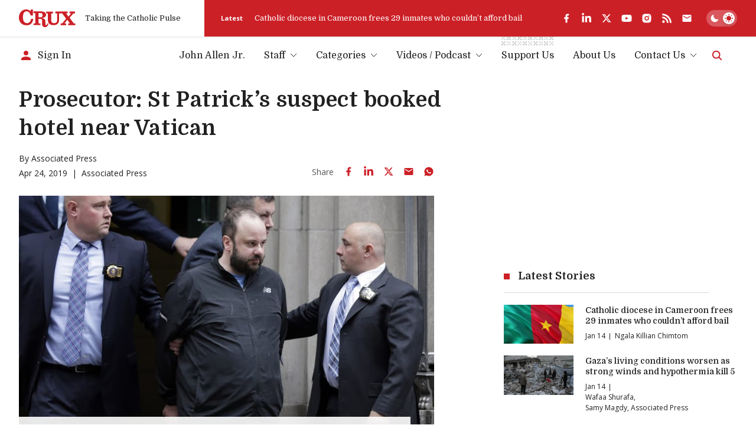

--- FILE ---
content_type: text/html; charset=utf-8
request_url: https://cruxnow.com/church-in-the-usa/2019/04/prosecutor-st-patricks-suspect-booked-hotel-near-vatican
body_size: 42858
content:
<!DOCTYPE html><html lang="en" class="__variable_8c1962 __variable_2fad4c font-secondary"><head><meta charSet="utf-8"/><meta name="viewport" content="width=device-width, initial-scale=1"/><link rel="stylesheet" href="/_next/static/css/8ce6f49d654131c2.css" data-precedence="next"/><link rel="stylesheet" href="/_next/static/css/ad1443eafe44888d.css" data-precedence="next"/><link rel="preload" as="script" fetchPriority="low" href="/_next/static/chunks/webpack-c16b8ac9b0159aed.js"/><script src="/_next/static/chunks/5e5fc1a4-9fe2f3cbae98377d.js" async=""></script><script src="/_next/static/chunks/3869-edf3f9beb4f03992.js" async=""></script><script src="/_next/static/chunks/main-app-3bb8c2916f2f7eca.js" async=""></script><script src="/_next/static/chunks/2763-6c314109c24950c7.js" async=""></script><script src="/_next/static/chunks/6284-9bcf498427029727.js" async=""></script><script src="/_next/static/chunks/834-29ee8e3f0c7f4216.js" async=""></script><script src="/_next/static/chunks/4844-90d47df7e45a584f.js" async=""></script><script src="/_next/static/chunks/app/%5Bcategory%5D/%5Byear%5D/%5Bmonth%5D/%5Bslug%5D/loading-1f9c052f13749dc8.js" async=""></script><script src="/_next/static/chunks/1727-9d01a3d151446e8e.js" async=""></script><script src="/_next/static/chunks/8231-1065e1a94aca0439.js" async=""></script><script src="/_next/static/chunks/4451-557d7cb967d137ef.js" async=""></script><script src="/_next/static/chunks/4450-5cd27eb6fdc01056.js" async=""></script><script src="/_next/static/chunks/app/layout-c10c9e38c86f221f.js" async=""></script><script src="/_next/static/chunks/4672-684c3c1dfe50c1f1.js" async=""></script><script src="/_next/static/chunks/app/%5Bcategory%5D/%5Byear%5D/%5Bmonth%5D/%5Bslug%5D/page-c49e49313f00f7ae.js" async=""></script><script src="/_next/static/chunks/app/error-b8ae95fe35e43ea8.js" async=""></script><script async="" src="https://pagead2.googlesyndication.com/pagead/js/adsbygoogle.js?client=ca-pub-7053755186635992" crossorigin="anonymous"></script><script async="" src="https://securepubads.g.doubleclick.net/tag/js/gpt.js" crossorigin="anonymous"></script><meta name="next-size-adjust" content=""/><meta name="google-adsense-account" content="ca-pub-7053755186635992"/><script>
  window.googletag = window.googletag || {cmd: []};
  googletag.cmd.push(function() {
    // Homepage Banner 970x250 - defined with size mapping in HomepageBannerAd component
    // Note: Slot definition moved to HomepageBannerAd component to support responsive size mapping

    // Homepage Card 300x250
    googletag.defineSlot('/23320810519/homepage/homepage_card_300x250', [300, 250], 'div-gpt-homepage-card-300x250')
      .addService(googletag.pubads());

    // Article Sidebar 300x250
    googletag.defineSlot('/23320810519/article/article_banner_rightbar_300x250', [300, 250], 'div-gpt-article-banner-rightbar-300x250')
      .addService(googletag.pubads());

    // Article Inline/Card 300x250
    googletag.defineSlot('/23320810519/article/article_inner_card_300x250', [300, 250], 'div-gpt-article-inner-card-300x250')
      .addService(googletag.pubads());

      googletag.defineSlot('/23320810519/article/article_inner_card_300x250', [300, 250], 'div-gpt-ad-1761941651728-0')
      .addService(googletag.pubads());


    googletag.pubads().enableSingleRequest();
    googletag.pubads().collapseEmptyDivs();
    googletag.pubads().setCentering(true);
    googletag.enableServices();
  });
            </script><script src="/_next/static/chunks/polyfills-42372ed130431b0a.js" noModule=""></script></head><body class="antialiased bg-bg text-p"><script id="theme-script">(function() { function getInitialTheme() { const persistedColorPreference = window.localStorage.getItem('theme'); if (typeof persistedColorPreference === 'string') { return persistedColorPreference; } const mql = window.matchMedia('(prefers-color-scheme: dark)'); if (typeof mql.matches === 'boolean') { return mql.matches ? 'dark' : 'light'; } return 'light'; } let preferredTheme; function setTheme(newTheme) { preferredTheme = newTheme; document.documentElement.dataset.theme = newTheme; window.localStorage.setItem('theme', newTheme); } setTheme(getInitialTheme()); })();</script><noscript><img alt="" height="1" width="1" style="display:none" src="https://www.facebook.com/tr?id=694458937682807&amp;ev=PageView&amp;noscript=1"/></noscript><script id="unsupported-browser-script">(function() { var noCssVariables = window.CSS && !window.CSS.supports('color', 'var(--fake-var)'); var isIE = window.navigator.userAgent.toLowerCase().match(/(?:msie |trident.+?; rv:)(\d+)/); if (noCssVariables || isIE) { var html = '<div role="alert" style="position: fixed; z-index: 9; bottom: 1.5rem; left: 1.5rem; width: 600px; max-width: calc(100% - 3rem); background-color: rgb(255, 255, 255); box-shadow: 0 3px 6px rgba(0,0,0,0.16); padding: 2rem; border-bottom: 3px solid rgb(204, 32, 39);"><button type="button" aria-label="Close" style="position: absolute; font-size: 2rem; top: 0.5rem; right: 0.75rem; line-height: 1; color: rgb(51, 51, 51);">×</button><h3 style="color: rgb(51, 51, 51);">Your Browser is Unsupported</h3><p style="color: rgb(51, 51, 51);">It&apos;s not your fault — it&apos;s your browser&apos;s, but there are many more modern browsers you can use to browse Crux:</p><ul style="display: flex; flex-flow: wrap; justify-content: flex-end; list-style: none; padding: 0px; margin: -0.5rem -1rem;"><li><a href="https://www.google.com/chrome/" target="_blank" rel="noopener noreferrer" style="padding: 0.5rem 1rem;"><img src="https://cdnjs.cloudflare.com/ajax/libs/browser-logos/70.4.0/chrome/chrome_48x48.png" alt="Google Chrome" title="Google Chrome" width="24" height="24"></a></li><li><a href="https://www.mozilla.org/en-US/firefox/" target="_blank" rel="noopener noreferrer" style="padding: 0.5rem 1rem;"><img src="https://cdnjs.cloudflare.com/ajax/libs/browser-logos/70.4.0/firefox/firefox_48x48.png" alt="Firefox" title="Firefox" width="24" height="24"></a></li><li><a href="https://www.mozilla.org/en-US/firefox/" target="_blank" rel="noopener noreferrer" style="padding: 0.5rem 1rem;"><img src="https://cdnjs.cloudflare.com/ajax/libs/browser-logos/70.4.0/edge/edge_48x48.png" alt="Microsoft Edge" title="Microsoft Edge" width="24" height="24"></a></li><li><a href="https://support.apple.com/downloads/safari" target="_blank" rel="noopener noreferrer" style="padding: 0.5rem 1rem;"><img src="https://cdnjs.cloudflare.com/ajax/libs/browser-logos/70.4.0/safari/safari_48x48.png" alt="Safari" title="Safari" width="24" height="24"></a></li></ul></div>'; document.body.insertAdjacentHTML('beforeend', html); } })();</script><div id="__crux-app"><div class="flex flex-col min-h-screen"><header class="z-10 mb-2 md:mb-5"><div class="shadow relative z-[1] bg-card-bg"><div class="container"><div class="flex items-center"><div class="flex flex-1 max-w-full"><div class="flex items-center pr-6 xs:pr-10 pt-4 pb-4"><a class="block w-16 md:w-20 lg:w-24 3xl:w-32" aria-label="Crux" href="/"><svg width="129" height="40" viewBox="0 0 129 40" fill="currentColor" xmlns="http://www.w3.org/2000/svg" class="block w-full h-auto text-logo"><path d="M83.1577 4.82778H110.48C110.987 4.82778 110.987 4.82778 110.984 5.32878C110.984 6.31748 110.984 7.30619 110.984 8.2949C110.984 8.44577 110.984 8.59664 110.984 8.81013H107.405L112.685 16.3251L118.84 8.84429C118.555 8.82721 118.375 8.81013 118.196 8.81013C117.341 8.81013 116.469 8.81013 115.606 8.81013C115.321 8.81013 115.232 8.72473 115.235 8.44007C115.249 7.35079 115.249 6.26055 115.235 5.16937C115.235 4.88471 115.326 4.82208 115.589 4.82208C119.46 4.82208 123.33 4.82208 127.2 4.82208C127.462 4.82208 127.556 4.89895 127.553 5.16652C127.553 6.28238 127.553 7.39823 127.553 8.51409C127.553 8.81582 127.433 8.86991 127.168 8.86706C126.242 8.86706 125.316 8.86706 124.39 8.86706C124.267 8.85721 124.143 8.87806 124.03 8.92773C123.916 8.9774 123.817 9.05435 123.74 9.15171C121.081 12.2848 118.407 15.4161 115.72 18.5454C115.669 18.5852 115.627 18.6354 115.597 18.6926C115.567 18.7498 115.55 18.8127 115.547 18.8772C115.543 18.9416 115.553 19.006 115.577 19.0661C115.6 19.1263 115.636 19.1807 115.683 19.2257C117.367 21.4745 119.036 23.7375 120.709 25.9977C121.974 27.7057 123.245 29.4136 124.501 31.1215C124.581 31.2485 124.693 31.3515 124.827 31.4197C124.96 31.4879 125.11 31.5186 125.259 31.5087C126.114 31.4916 126.969 31.5087 127.824 31.5087C128.109 31.5087 128.225 31.5798 128.22 31.8958C128.203 32.9604 128.22 34.0251 128.22 35.0897C128.22 35.2263 128.2 35.3743 128.188 35.5223H112.232C112.232 35.3629 112.201 35.2149 112.201 35.0669C112.201 34.0393 112.215 33.0117 112.201 31.9869C112.201 31.6311 112.315 31.5371 112.657 31.5428C113.668 31.5628 114.683 31.5428 115.825 31.5428L110.22 23.3846L103.75 31.5258H107.377C107.377 32.1691 107.377 32.7498 107.377 33.3276C107.377 33.9055 107.377 34.5716 107.377 35.1921C107.377 35.4256 107.32 35.5366 107.058 35.5366C103.099 35.5366 99.1395 35.5366 95.1789 35.5366C95.1289 35.5309 95.0793 35.5214 95.0308 35.5081C95.0308 35.3914 95.008 35.2718 95.008 35.1494C95.008 34.0706 95.008 32.9946 95.008 31.9157C95.008 31.6083 95.0849 31.4916 95.4126 31.4973C96.3756 31.5163 97.3396 31.5163 98.3046 31.4973C98.499 31.4874 98.6824 31.4039 98.8175 31.2639C101.488 28.07 104.148 24.8686 106.796 21.6595C107.004 21.409 107.343 21.1472 107.345 20.8853C107.348 20.6234 107.029 20.3359 106.833 20.074C104.118 16.457 101.404 12.8409 98.6893 9.22573C98.6156 9.11078 98.5127 9.01749 98.391 8.95545C98.2693 8.89342 98.1332 8.86487 97.9969 8.87275C95.9415 8.88604 93.8862 8.88604 91.8309 8.87275C91.4548 8.87275 91.3352 8.96669 91.3352 9.35952C91.3352 14.4179 91.3551 19.4762 91.3352 24.5346C91.3777 26.9392 90.6289 29.2914 89.2039 31.2297C87.9313 32.9093 86.1619 34.1463 84.1463 34.7652C81.5134 35.5604 78.7354 35.7549 76.0172 35.3345C74.2465 35.1496 72.5292 34.6197 70.9626 33.7745C69.8992 33.2029 68.9606 32.425 68.2018 31.4866C67.443 30.5481 66.8791 29.4679 66.5432 28.3091C66.1694 27.0143 65.9889 25.6714 66.0076 24.3239C66.0076 19.3292 66.0076 14.3344 66.0076 9.33959C66.0076 8.95815 65.8879 8.86991 65.5318 8.87845C64.5288 8.90123 63.5373 8.87845 62.5257 8.87845C62.218 8.87845 62.1325 8.77882 62.1353 8.48563C62.1486 7.39634 62.1486 6.3061 62.1353 5.21491C62.1353 4.93025 62.2151 4.83632 62.5029 4.83632C67.4265 4.83632 72.3502 4.83632 77.2738 4.83632C77.5587 4.83632 77.6186 4.93595 77.6157 5.19498C77.6157 6.29661 77.5986 7.40108 77.6157 8.50271C77.6157 8.81868 77.4932 8.88414 77.2111 8.8813C76.0942 8.8813 74.9773 8.8813 73.8603 8.8813C73.5099 8.8813 73.413 8.99231 73.413 9.33675C73.4244 14.155 73.4244 18.9724 73.413 23.7888C73.3935 24.9475 73.5648 26.1015 73.9202 27.2047C74.1838 28.0984 74.6908 28.9015 75.3846 29.5242C76.0783 30.147 76.9317 30.565 77.8494 30.7316C79.6787 31.2162 81.6131 31.1247 83.3884 30.4697C84.2047 30.1409 84.9297 29.6206 85.502 28.9526C86.0744 28.2847 86.4772 27.4889 86.6765 26.6325C87.0064 25.3026 87.156 23.9344 87.121 22.5648C87.121 18.2285 87.121 13.8922 87.121 9.55593C87.121 9.51893 87.121 9.47907 87.121 9.44207C87.121 8.89837 87.1211 8.89838 86.5854 8.89553C85.5568 8.89553 84.5282 8.8813 83.5024 8.89553C83.1805 8.89553 83.0921 8.7959 83.0978 8.48563C83.0978 7.43239 83.0978 6.38201 83.0978 5.32878C83.1121 5.15514 83.1377 5.00712 83.1577 4.82778Z"></path><path d="M65.6202 31.0248C66.0989 31.7649 66.5406 32.448 66.9651 33.1255C67.0149 33.2399 67.021 33.3685 66.9822 33.4871C66.7277 34.642 66.2435 35.7341 65.5582 36.6984C64.873 37.6627 64.0007 38.4796 62.9932 39.1005C61.6526 39.8417 60.1117 40.1406 58.5909 39.9545C57.548 39.9077 56.5287 39.6285 55.6077 39.1375C54.9364 38.7364 54.3587 38.1968 53.913 37.5547C53.4674 36.9126 53.164 36.1828 53.0234 35.4142C52.7529 33.9676 52.6477 32.495 52.7099 31.0248C52.6928 29.1603 52.6758 27.2986 52.6445 25.4341C52.6336 25.0287 52.5955 24.6246 52.5305 24.2243C52.5143 23.8368 52.422 23.4563 52.2586 23.1044C52.0952 22.7526 51.8639 22.4364 51.5781 22.1739C51.2924 21.9114 50.9576 21.7077 50.5929 21.5745C50.2283 21.4413 49.841 21.3812 49.4531 21.3977C47.963 21.2923 46.4614 21.3521 44.9627 21.3293C44.6777 21.3293 44.7005 21.4888 44.7005 21.6766C44.7005 22.931 44.7005 24.1864 44.7005 25.4426C44.7005 27.3328 44.7005 29.22 44.7005 31.1102C44.7005 31.4517 44.8088 31.5371 45.1365 31.5315C46.2762 31.5115 47.396 31.5315 48.5243 31.5144C48.889 31.5144 48.9688 31.6339 48.9631 31.9755C48.9403 33.0031 48.946 34.0307 48.9631 35.0555C48.9631 35.3572 48.8948 35.4796 48.5671 35.4768C43.5675 35.4654 38.5678 35.4654 33.5682 35.4768C33.2833 35.4768 33.1579 35.4227 33.1636 35.101C33.1836 34.0364 33.1807 32.9718 33.1636 31.9072C33.1636 31.6055 33.2634 31.5172 33.5597 31.5229C34.6766 31.5229 35.7936 31.5229 36.9105 31.5229C37.1954 31.5229 37.3037 31.4603 37.3037 31.1443C37.3037 23.7148 37.3037 16.2852 37.3037 8.85568C37.3037 8.35753 37.3037 8.35467 36.8108 8.35467H33.6138C33.4884 8.35467 33.3631 8.35467 33.2092 8.33759V4.43211H33.6081C39.2042 4.43211 44.8003 4.43211 50.3963 4.43211C52.4951 4.40822 54.5818 4.75117 56.5623 5.44548C58.3027 5.99962 59.8074 7.12 60.8363 8.62795C61.7219 10.0451 62.0237 11.7498 61.6784 13.3845C61.3331 15.0191 60.3675 16.4567 58.9841 17.3954C57.5853 18.2457 56.0388 18.8251 54.4253 19.1033C53.8782 19.2115 53.3254 19.2827 52.7755 19.388C52.6729 19.4079 52.5846 19.5047 52.4906 19.5673C52.5874 19.6413 52.6758 19.758 52.7755 19.7808C53.6816 19.9658 54.6047 20.0655 55.4966 20.316C56.9308 20.6518 58.2032 21.4761 59.0953 22.6473C59.705 23.4661 60.0678 24.4418 60.141 25.4597C60.2407 26.883 60.2521 28.3063 60.3034 29.7523C60.3547 31.1984 60.3661 32.5648 60.4715 33.9653C60.5826 35.4455 61.7252 35.9579 62.9874 35.1324C63.6189 34.7032 64.1338 34.1241 64.4862 33.4472C64.848 32.7982 65.1244 32.0979 65.435 31.4204C65.5005 31.3293 65.5433 31.2126 65.6202 31.0248ZM44.7746 8.11556C44.7542 8.20092 44.739 8.28742 44.729 8.3746C44.729 11.3635 44.729 14.3524 44.729 17.3441C44.729 17.6288 44.8658 17.6743 45.1023 17.6715C46.3702 17.6715 47.6382 17.6943 48.9061 17.6544C49.5769 17.636 50.2446 17.556 50.9007 17.4153C51.5605 17.2956 52.1701 16.9832 52.6524 16.5176C53.1346 16.052 53.468 15.4541 53.6103 14.7993C53.8767 13.7385 53.929 12.6354 53.7642 11.5542C53.768 10.7113 53.4384 9.90096 52.8472 9.29961C52.2559 8.69825 51.4508 8.35455 50.6071 8.34329C48.6753 8.13265 46.7264 8.18388 44.7746 8.11556Z"></path><path d="M26.2335 3.97136L26.9516 1.40945C27.0384 1.14433 27.1097 0.874402 27.1653 0.601025C27.2251 0.216738 27.416 0.0914889 27.8064 0.0971821C29.0487 0.119955 30.2938 0.114261 31.5361 0.0971821C31.8467 0.0971821 31.9493 0.185427 31.9493 0.504243C31.9493 4.76461 31.9493 9.02497 31.9493 13.2853C31.9493 13.6155 31.8581 13.7237 31.5219 13.7209C30.063 13.7038 28.6032 13.7038 27.1425 13.7209C26.8575 13.7209 26.7806 13.5871 26.7037 13.3622C26.1539 11.6225 25.3881 9.95857 24.4242 8.40917C23.523 6.81721 22.1278 5.56132 20.4494 4.83103C19.1942 4.27327 17.8074 4.07921 16.4471 4.27097C15.0869 4.46274 13.8079 5.03261 12.7562 5.91557C11.748 6.79543 10.9819 7.91846 10.5309 9.17774C9.54067 11.955 9.09753 14.8973 9.22594 17.8427C9.17087 20.2163 9.50584 22.5828 10.2175 24.8481C10.7478 26.6488 11.8251 28.2404 13.3005 29.4026C14.6247 30.3605 16.2005 30.9107 17.8337 30.9853C19.6544 31.1796 21.4886 30.7705 23.0537 29.8211C24.5042 28.8691 25.6473 27.5175 26.3447 25.9298C26.9686 24.5959 27.392 23.1772 27.6012 21.7197C27.6297 21.5233 27.6724 21.3924 27.9175 21.3924C29.4162 21.3924 30.9121 21.3924 32.4109 21.3924C32.4776 21.4018 32.5434 21.417 32.6075 21.4379C32.5619 21.8564 32.5334 22.2691 32.4678 22.6762C32.1547 24.9667 31.4134 27.178 30.2824 29.1948C29.4559 30.6626 28.3436 31.9503 27.0111 32.9818C25.6785 34.0134 24.1528 34.768 22.5237 35.2011C19.1012 36.1415 15.4869 36.1316 12.0696 35.1726C9.96969 34.6544 8.00336 33.6982 6.29979 32.3667C4.59623 31.0351 3.194 29.3585 2.18527 27.447C0.806041 24.8208 0.065173 21.907 0.0226391 18.9415C-0.092585 16.2368 0.331639 13.5361 1.27064 10.9967C2.17944 8.51854 3.64103 6.2796 5.54462 4.44959C7.38299 2.64897 9.64707 1.34177 12.1265 0.649417C15.7939 -0.490533 19.7618 -0.154487 23.1848 1.58594C24.1931 2.12235 25.0958 2.83702 25.8489 3.69525C25.9358 3.80263 26.0166 3.91477 26.0911 4.03114L26.2335 3.97136Z"></path></svg></a><span class="h6 hidden sm:block ml-4 font-normal whitespace-nowrap text-header-sm" role="presentation" aria-hidden="true">Taking the Catholic Pulse</span></div><div class="flex items-center grow shrink basis-full bg-accent text-bg pr-container -mr-container pl-6 pt-4 pb-4 md:overflow-hidden md:pl-7"><div class="flex items-center justify-between overflow-hidden grow shrink basis-full"><div class="hidden lg:flex items-center pr-6 flex-auto overflow-hidden"><!--$?--><template id="B:0"></template><!--/$--></div><div data-analyticsid="header-social" class="flex flex-1 justify-end" style="--color-logo:var(--white);--color-accent-light:var(--white)"><div class="flex items-center" data-class="social-share"><ul class="flex items-center -m-2 overflow-visible"><li><a href="https://www.facebook.com/crux" target="_blank" rel="noopener noreferrer" aria-label="facebook" class="text-logo flex p-2 transition-all hover:drop-shadow-md"><svg stroke="currentColor" fill="currentColor" stroke-width="0" viewBox="0 0 24 24" class="h-4 w-auto md:h-[1.125rem]" height="1em" width="1em" xmlns="http://www.w3.org/2000/svg"><g><path fill="none" d="M0 0h24v24H0z"></path><path d="M14 13.5h2.5l1-4H14v-2c0-1.03 0-2 2-2h1.5V2.14c-.326-.043-1.557-.14-2.857-.14C11.928 2 10 3.657 10 6.7v2.8H7v4h3V22h4v-8.5z"></path></g></svg></a></li><li><a href="https://www.linkedin.com/company/crux-now/" target="_blank" rel="noopener noreferrer" aria-label="linkedin" class="text-logo flex p-2 transition-all hover:drop-shadow-md"><svg stroke="currentColor" fill="currentColor" stroke-width="0" viewBox="0 0 448 512" class="h-4 w-auto md:h-[1.125rem]" height="1em" width="1em" xmlns="http://www.w3.org/2000/svg"><path d="M100.28 448H7.4V148.9h92.88zM53.79 108.1C24.09 108.1 0 83.5 0 53.8a53.79 53.79 0 0 1 107.58 0c0 29.7-24.1 54.3-53.79 54.3zM447.9 448h-92.68V302.4c0-34.7-.7-79.2-48.29-79.2-48.29 0-55.69 37.7-55.69 76.7V448h-92.78V148.9h89.08v40.8h1.3c12.4-23.5 42.69-48.3 87.88-48.3 94 0 111.28 61.9 111.28 142.3V448z"></path></svg></a></li><li><a href="https://twitter.com/Crux" target="_blank" rel="noopener noreferrer" aria-label="twitter" class="text-logo flex p-2 transition-all hover:drop-shadow-md"><svg xmlns="http://www.w3.org/2000/svg" width="24" height="24" viewBox="0 0 24 24" fill="none" aria-label="X formerly known as Twitter" class="h-4 w-auto md:h-[1.125rem]"><path fill="currentColor" d="M17.751 3h3.067l-6.7 7.625L22 21h-6.172l-4.833-6.293L5.464 21h-3.07l7.167-8.155L2 3h6.328l4.37 5.752L17.75 3Zm-1.076 16.172h1.7L7.404 4.732H5.58l11.094 14.44Z"></path></svg></a></li><li><a href="https://www.youtube.com/c/CruxMedia" target="_blank" rel="noopener noreferrer" aria-label="youtube" class="text-logo flex p-2 transition-all hover:drop-shadow-md"><svg stroke="currentColor" fill="currentColor" stroke-width="0" viewBox="0 0 576 512" class="h-4 w-auto md:h-[1.125rem]" height="1em" width="1em" xmlns="http://www.w3.org/2000/svg"><path d="M549.655 124.083c-6.281-23.65-24.787-42.276-48.284-48.597C458.781 64 288 64 288 64S117.22 64 74.629 75.486c-23.497 6.322-42.003 24.947-48.284 48.597-11.412 42.867-11.412 132.305-11.412 132.305s0 89.438 11.412 132.305c6.281 23.65 24.787 41.5 48.284 47.821C117.22 448 288 448 288 448s170.78 0 213.371-11.486c23.497-6.321 42.003-24.171 48.284-47.821 11.412-42.867 11.412-132.305 11.412-132.305s0-89.438-11.412-132.305zm-317.51 213.508V175.185l142.739 81.205-142.739 81.201z"></path></svg></a></li><li><a href="https://www.instagram.com/cruxnowmedia/" target="_blank" rel="noopener noreferrer" aria-label="instagram" class="text-logo flex p-2 transition-all hover:drop-shadow-md"><svg stroke="currentColor" fill="currentColor" stroke-width="0" viewBox="0 0 24 24" class="h-4 w-auto md:h-[1.125rem]" height="1em" width="1em" xmlns="http://www.w3.org/2000/svg"><g><path fill="none" d="M0 0h24v24H0z"></path><path fill-rule="nonzero" d="M12 2c2.717 0 3.056.01 4.122.06 1.065.05 1.79.217 2.428.465.66.254 1.216.598 1.772 1.153a4.908 4.908 0 0 1 1.153 1.772c.247.637.415 1.363.465 2.428.047 1.066.06 1.405.06 4.122 0 2.717-.01 3.056-.06 4.122-.05 1.065-.218 1.79-.465 2.428a4.883 4.883 0 0 1-1.153 1.772 4.915 4.915 0 0 1-1.772 1.153c-.637.247-1.363.415-2.428.465-1.066.047-1.405.06-4.122.06-2.717 0-3.056-.01-4.122-.06-1.065-.05-1.79-.218-2.428-.465a4.89 4.89 0 0 1-1.772-1.153 4.904 4.904 0 0 1-1.153-1.772c-.248-.637-.415-1.363-.465-2.428C2.013 15.056 2 14.717 2 12c0-2.717.01-3.056.06-4.122.05-1.066.217-1.79.465-2.428a4.88 4.88 0 0 1 1.153-1.772A4.897 4.897 0 0 1 5.45 2.525c.638-.248 1.362-.415 2.428-.465C8.944 2.013 9.283 2 12 2zm0 5a5 5 0 1 0 0 10 5 5 0 0 0 0-10zm6.5-.25a1.25 1.25 0 0 0-2.5 0 1.25 1.25 0 0 0 2.5 0zM12 9a3 3 0 1 1 0 6 3 3 0 0 1 0-6z"></path></g></svg></a></li><li><a href="https://cruxnow.com/feed/" target="_blank" rel="noopener noreferrer" aria-label="rss" class="text-logo flex p-2 transition-all hover:drop-shadow-md"><svg stroke="currentColor" fill="currentColor" stroke-width="0" viewBox="0 0 448 512" class="h-4 w-auto md:h-[1.125rem]" height="1em" width="1em" xmlns="http://www.w3.org/2000/svg"><path d="M128.081 415.959c0 35.369-28.672 64.041-64.041 64.041S0 451.328 0 415.959s28.672-64.041 64.041-64.041 64.04 28.673 64.04 64.041zm175.66 47.25c-8.354-154.6-132.185-278.587-286.95-286.95C7.656 175.765 0 183.105 0 192.253v48.069c0 8.415 6.49 15.472 14.887 16.018 111.832 7.284 201.473 96.702 208.772 208.772.547 8.397 7.604 14.887 16.018 14.887h48.069c9.149.001 16.489-7.655 15.995-16.79zm144.249.288C439.596 229.677 251.465 40.445 16.503 32.01 7.473 31.686 0 38.981 0 48.016v48.068c0 8.625 6.835 15.645 15.453 15.999 191.179 7.839 344.627 161.316 352.465 352.465.353 8.618 7.373 15.453 15.999 15.453h48.068c9.034-.001 16.329-7.474 16.005-16.504z"></path></svg></a></li><li><a aria-label="Subscribe" class="text-logo flex p-2 transition-all hover:drop-shadow-md" href="/subscribe"><svg stroke="currentColor" fill="currentColor" stroke-width="0" viewBox="0 0 24 24" class="h-4 w-auto md:h-[1.125rem]" height="1em" width="1em" xmlns="http://www.w3.org/2000/svg"><path d="M20 4H4c-1.1 0-1.99.9-1.99 2L2 18c0 1.1.9 2 2 2h16c1.1 0 2-.9 2-2V6c0-1.1-.9-2-2-2zm0 4l-8 5-8-5V6l8 5 8-5v2z"></path></svg></a></li></ul></div></div><div class="hidden md:flex overflow-hidden shrink-0 mt-6 justify-end md:mt-0 md:ml-6"><label for="theme-toggle-" class="relative bg-[hsla(var(--color-p-hsl),0.25)] p-[var(--theme-toggle-container-padding)] rounded-2xl w-[var(--theme-toggle-container-width)] min-w-[var(--theme-toggle-container-width)] cursor-pointer z-0 transition-shadow md:bg-[hsla(var(--white-hsl),0.25)] [@media(hover:hover)]:hover:shadow-lg group" aria-labelledby="theme-toggle-tooltip"><input id="theme-toggle-" type="checkbox" class="!sr-only peer" disabled=""/> <div class="relative peer-focus-visible:outline peer-focus-visible:outline-accent-light"><div class="h-[var(--theme-toggle-circle-width)] w-[var(--theme-toggle-circle-width)] rounded-full bg-white absolute -z-10 left-0 bottom-0 translate-x-[calc(var(--theme-toggle-container-width)-var(--theme-toggle-container-padding)*2-var(--theme-toggle-circle-width))] transition-all shadow-md dark:translate-x-0"></div><div class="flex justify-between items-center h-[var(--theme-toggle-circle-width)] py-[calc(var(--theme-toggle-container-padding)*0.5)] w-full relative z-0"><svg stroke="currentColor" fill="currentColor" stroke-width="0" viewBox="0 0 512 512" class="h-full w-auto mx-[calc(var(--theme-toggle-container-padding)*0.5)] p-0 transition-colors text-white dark:text-accent" height="1em" width="1em" xmlns="http://www.w3.org/2000/svg"><path d="M195 125c0-26.3 5.3-51.3 14.9-74.1C118.7 73 51 155.1 51 253c0 114.8 93.2 208 208 208 97.9 0 180-67.7 202.1-158.9-22.8 9.6-47.9 14.9-74.1 14.9-106 0-192-86-192-192z"></path></svg><svg stroke="currentColor" fill="currentColor" stroke-width="0" viewBox="0 0 512 512" class="h-full w-auto mx-[calc(var(--theme-toggle-container-padding)*0.5)] p-0 transition-colors text-accent dark:text-white" height="1em" width="1em" xmlns="http://www.w3.org/2000/svg"><path d="M277.3 32h-42.7v64h42.7V32zm129.1 43.7L368 114.1l29.9 29.9 38.4-38.4-29.9-29.9zm-300.8 0l-29.9 29.9 38.4 38.4 29.9-29.9-38.4-38.4zM256 128c-70.4 0-128 57.6-128 128s57.6 128 128 128 128-57.6 128-128-57.6-128-128-128zm224 106.7h-64v42.7h64v-42.7zm-384 0H32v42.7h64v-42.7zM397.9 368L368 397.9l38.4 38.4 29.9-29.9-38.4-38.4zm-283.8 0l-38.4 38.4 29.9 29.9 38.4-38.4-29.9-29.9zm163.2 48h-42.7v64h42.7v-64z"></path></svg></div></div></label></div></div></div></div></div></div></div><div class="container bottom"><div class="flex justify-end items-center w-full py-[var(--menu-wrapper-spacing)]"><div class="mr-auto pr-4 inline-flex items-center overflow-hidden"><!--$--><a class="inline-flex items-center max-w-full" href="/account/sign-in"><svg stroke="currentColor" fill="currentColor" stroke-width="0" viewBox="0 0 24 24" class="w-6 h-6 mr-2 shrink-0 text-accent-light" height="1em" width="1em" xmlns="http://www.w3.org/2000/svg"><path d="M12 12c2.21 0 4-1.79 4-4s-1.79-4-4-4-4 1.79-4 4 1.79 4 4 4zm0 2c-2.67 0-8 1.34-8 4v2h16v-2c0-2.66-5.33-4-8-4z"></path></svg><span class="font-primary text-menu-item whitespace-nowrap truncate">Sign In</span></a><!--/$--></div><nav class="max-lg:absolute max-lg:z-0 max-lg:bg-bg/90 max-lg:backdrop-blur-md max-lg:w-full max-lg:top-0 max-lg:left-0 max-lg:px-4 max-lg:pt-24 max-lg:pb-6 max-lg:origin-[50%_-50px] max-lg:transition-all max-lg:opacity-0 max-lg:pointer-events-none max-lg:invisible max-lg:border-b-4 max-lg:border-b-bg-shade-2 max-lg:data-[state=active]:visible max-lg:data-[state=active]:opacity-100 max-lg:data-[state=active]:pointer-events-auto max-lg:dark:border-b-black md:max-lg:px-10" data-cy="header-nav" data-testid="header-nav" data-state=""><ul class="flex flex-col -mx-2.5 !mb-0 md:max-lg:max-w-sm lg:flex-row lg:-mx-4 2xl:-mx-6"><li data-depth="0" class="group flex mx-2.5 relative lg:mx-4 2xl:mx-5 max-lg:border-b max-lg:border-b-bg-shade-2 last:max-lg:border-b-0 "><a class="flex items-center justify-between w-full no-underline font-primary text-menu-item whitespace-nowrap leading-normal transition-colors lg:inline-flex lg:justify-start hover:text-accent-light aria-[current=page]:font-bold data-[state=active]:font-bold py-[0.625rem] lg:p-0" data-menu-item="true" aria-current="false" role="link" tabindex="0" href="/author/john-allen">John Allen Jr.</a></li><li data-has-children="true" data-dropdown-open="false" data-depth="0" class="group flex mx-2.5 relative lg:mx-4 2xl:mx-5 max-lg:border-b max-lg:border-b-bg-shade-2 last:max-lg:border-b-0 "><button type="button" class="flex items-center justify-between w-full no-underline font-primary text-menu-item whitespace-nowrap leading-normal transition-colors lg:inline-flex lg:justify-start hover:text-accent-light aria-[current=page]:font-bold data-[state=active]:font-bold py-[0.625rem] lg:p-0 text-p hover:text-accent-light cursor-auto" data-menu-item="true" data-state="">Staff<svg width="12" height="7" viewBox="0 0 12 7" fill="none" xmlns="http://www.w3.org/2000/svg" class="text-p w-3 h-auto ml-2 transition-transform "><path d="M1 1L6 6L11 1" stroke="currentColor"></path></svg></button><div class="w-full md:w-auto absolute top-full right-0 z-10 transition-opacity lg:right-1/2 lg:translate-x-1/2 lg:pt-3 invisible opacity-0 group-focus-within:visible group-focus-within:opacity-100"><ul class="flex flex-col w-auto min-w-[13rem] bg-card-bg py-2 px-4 shadow-lg"><li data-depth="1" class="group relative m-0 before:w-1/2 before:absolute before:bottom-0 before:left-0 before:border-b before:border-bg-shade-2 last-of-type:before:hidden "><a class="flex items-center justify-between w-full no-underline font-primary text-menu-item whitespace-nowrap leading-normal transition-colors lg:inline-flex lg:justify-start hover:text-accent-light aria-[current=page]:font-bold data-[state=active]:font-bold py-2" data-menu-item="true" aria-current="false" role="link" tabindex="0" href="/author/john-allen">John Allen Jr.</a></li><li data-depth="1" class="group relative m-0 before:w-1/2 before:absolute before:bottom-0 before:left-0 before:border-b before:border-bg-shade-2 last-of-type:before:hidden "><a class="flex items-center justify-between w-full no-underline font-primary text-menu-item whitespace-nowrap leading-normal transition-colors lg:inline-flex lg:justify-start hover:text-accent-light aria-[current=page]:font-bold data-[state=active]:font-bold py-2" data-menu-item="true" aria-current="false" role="link" tabindex="0" href="/author/charles-collins">Charles Collins</a></li><li data-depth="1" class="group relative m-0 before:w-1/2 before:absolute before:bottom-0 before:left-0 before:border-b before:border-bg-shade-2 last-of-type:before:hidden "><a class="flex items-center justify-between w-full no-underline font-primary text-menu-item whitespace-nowrap leading-normal transition-colors lg:inline-flex lg:justify-start hover:text-accent-light aria-[current=page]:font-bold data-[state=active]:font-bold py-2" data-menu-item="true" aria-current="false" role="link" tabindex="0" href="/author/elise-ann-allen">Elise Ann Allen</a></li><li data-depth="1" class="group relative m-0 before:w-1/2 before:absolute before:bottom-0 before:left-0 before:border-b before:border-bg-shade-2 last-of-type:before:hidden "><a class="flex items-center justify-between w-full no-underline font-primary text-menu-item whitespace-nowrap leading-normal transition-colors lg:inline-flex lg:justify-start hover:text-accent-light aria-[current=page]:font-bold data-[state=active]:font-bold py-2" data-menu-item="true" aria-current="false" role="link" tabindex="0" href="/author/ncarvalho">Nirmala Carvalho</a></li><li data-depth="1" class="group relative m-0 before:w-1/2 before:absolute before:bottom-0 before:left-0 before:border-b before:border-bg-shade-2 last-of-type:before:hidden "><a class="flex items-center justify-between w-full no-underline font-primary text-menu-item whitespace-nowrap leading-normal transition-colors lg:inline-flex lg:justify-start hover:text-accent-light aria-[current=page]:font-bold data-[state=active]:font-bold py-2" data-menu-item="true" aria-current="false" role="link" tabindex="0" href="/author/eduardo-campos-lima">Eduardo Campos Lima</a></li><li data-depth="1" class="group relative m-0 before:w-1/2 before:absolute before:bottom-0 before:left-0 before:border-b before:border-bg-shade-2 last-of-type:before:hidden "><a class="flex items-center justify-between w-full no-underline font-primary text-menu-item whitespace-nowrap leading-normal transition-colors lg:inline-flex lg:justify-start hover:text-accent-light aria-[current=page]:font-bold data-[state=active]:font-bold py-2" data-menu-item="true" aria-current="false" role="link" tabindex="0" href="/author/chris-altieri">Christopher R. Altieri</a></li><li data-depth="1" class="group relative m-0 before:w-1/2 before:absolute before:bottom-0 before:left-0 before:border-b before:border-bg-shade-2 last-of-type:before:hidden "><a class="flex items-center justify-between w-full no-underline font-primary text-menu-item whitespace-nowrap leading-normal transition-colors lg:inline-flex lg:justify-start hover:text-accent-light aria-[current=page]:font-bold data-[state=active]:font-bold py-2" data-menu-item="true" aria-current="false" role="link" tabindex="0" href="/author/ngala-chimtom">Ngala Killian Chimtom</a></li><li data-depth="1" class="group relative m-0 before:w-1/2 before:absolute before:bottom-0 before:left-0 before:border-b before:border-bg-shade-2 last-of-type:before:hidden "><a class="flex items-center justify-between w-full no-underline font-primary text-menu-item whitespace-nowrap leading-normal transition-colors lg:inline-flex lg:justify-start hover:text-accent-light aria-[current=page]:font-bold data-[state=active]:font-bold py-2" data-menu-item="true" aria-current="false" role="link" tabindex="0" href="/author/stephan-uttom-rozario">Stephan Uttom Rozario</a></li></ul></div></li><li data-has-children="true" data-dropdown-open="false" data-depth="0" class="group flex mx-2.5 relative lg:mx-4 2xl:mx-5 max-lg:border-b max-lg:border-b-bg-shade-2 last:max-lg:border-b-0 "><button type="button" class="flex items-center justify-between w-full no-underline font-primary text-menu-item whitespace-nowrap leading-normal transition-colors lg:inline-flex lg:justify-start hover:text-accent-light aria-[current=page]:font-bold data-[state=active]:font-bold py-[0.625rem] lg:p-0 text-p hover:text-accent-light cursor-auto" data-menu-item="true" data-state="">Categories<svg width="12" height="7" viewBox="0 0 12 7" fill="none" xmlns="http://www.w3.org/2000/svg" class="text-p w-3 h-auto ml-2 transition-transform "><path d="M1 1L6 6L11 1" stroke="currentColor"></path></svg></button><div class="w-full md:w-auto absolute top-full right-0 z-10 transition-opacity lg:right-1/2 lg:translate-x-1/2 lg:pt-3 invisible opacity-0 group-focus-within:visible group-focus-within:opacity-100"><ul class="flex flex-col w-auto min-w-[13rem] bg-card-bg py-2 px-4 shadow-lg"><li data-depth="1" class="group relative m-0 before:w-1/2 before:absolute before:bottom-0 before:left-0 before:border-b before:border-bg-shade-2 last-of-type:before:hidden "><a class="flex items-center justify-between w-full no-underline font-primary text-menu-item whitespace-nowrap leading-normal transition-colors lg:inline-flex lg:justify-start hover:text-accent-light aria-[current=page]:font-bold data-[state=active]:font-bold py-2" data-menu-item="true" aria-current="false" role="link" tabindex="0" href="/category/vatican">Vatican</a></li><li data-depth="1" class="group relative m-0 before:w-1/2 before:absolute before:bottom-0 before:left-0 before:border-b before:border-bg-shade-2 last-of-type:before:hidden "><a class="flex items-center justify-between w-full no-underline font-primary text-menu-item whitespace-nowrap leading-normal transition-colors lg:inline-flex lg:justify-start hover:text-accent-light aria-[current=page]:font-bold data-[state=active]:font-bold py-2" data-menu-item="true" aria-current="false" role="link" tabindex="0" href="/category/church-in-the-usa">U.S.</a></li><li data-depth="1" class="group relative m-0 before:w-1/2 before:absolute before:bottom-0 before:left-0 before:border-b before:border-bg-shade-2 last-of-type:before:hidden "><a class="flex items-center justify-between w-full no-underline font-primary text-menu-item whitespace-nowrap leading-normal transition-colors lg:inline-flex lg:justify-start hover:text-accent-light aria-[current=page]:font-bold data-[state=active]:font-bold py-2" data-menu-item="true" aria-current="false" role="link" tabindex="0" href="/category/church-in-uk-and-ireland">UK and Ireland</a></li><li data-depth="1" class="group relative m-0 before:w-1/2 before:absolute before:bottom-0 before:left-0 before:border-b before:border-bg-shade-2 last-of-type:before:hidden "><a class="flex items-center justify-between w-full no-underline font-primary text-menu-item whitespace-nowrap leading-normal transition-colors lg:inline-flex lg:justify-start hover:text-accent-light aria-[current=page]:font-bold data-[state=active]:font-bold py-2" data-menu-item="true" aria-current="false" role="link" tabindex="0" href="/category/church-in-the-middle-east">Middle East</a></li><li data-depth="1" class="group relative m-0 before:w-1/2 before:absolute before:bottom-0 before:left-0 before:border-b before:border-bg-shade-2 last-of-type:before:hidden "><a class="flex items-center justify-between w-full no-underline font-primary text-menu-item whitespace-nowrap leading-normal transition-colors lg:inline-flex lg:justify-start hover:text-accent-light aria-[current=page]:font-bold data-[state=active]:font-bold py-2" data-menu-item="true" aria-current="false" role="link" tabindex="0" href="/category/church-in-the-americas">Americas</a></li><li data-depth="1" class="group relative m-0 before:w-1/2 before:absolute before:bottom-0 before:left-0 before:border-b before:border-bg-shade-2 last-of-type:before:hidden "><a class="flex items-center justify-between w-full no-underline font-primary text-menu-item whitespace-nowrap leading-normal transition-colors lg:inline-flex lg:justify-start hover:text-accent-light aria-[current=page]:font-bold data-[state=active]:font-bold py-2" data-menu-item="true" aria-current="false" role="link" tabindex="0" href="/category/church-in-africa">Africa</a></li><li data-depth="1" class="group relative m-0 before:w-1/2 before:absolute before:bottom-0 before:left-0 before:border-b before:border-bg-shade-2 last-of-type:before:hidden "><a class="flex items-center justify-between w-full no-underline font-primary text-menu-item whitespace-nowrap leading-normal transition-colors lg:inline-flex lg:justify-start hover:text-accent-light aria-[current=page]:font-bold data-[state=active]:font-bold py-2" data-menu-item="true" aria-current="false" role="link" tabindex="0" href="/category/church-in-asia">Asia</a></li><li data-depth="1" class="group relative m-0 before:w-1/2 before:absolute before:bottom-0 before:left-0 before:border-b before:border-bg-shade-2 last-of-type:before:hidden "><a class="flex items-center justify-between w-full no-underline font-primary text-menu-item whitespace-nowrap leading-normal transition-colors lg:inline-flex lg:justify-start hover:text-accent-light aria-[current=page]:font-bold data-[state=active]:font-bold py-2" data-menu-item="true" aria-current="false" role="link" tabindex="0" href="/category/church-in-europe">Europe</a></li><li data-depth="1" class="group relative m-0 before:w-1/2 before:absolute before:bottom-0 before:left-0 before:border-b before:border-bg-shade-2 last-of-type:before:hidden "><a class="flex items-center justify-between w-full no-underline font-primary text-menu-item whitespace-nowrap leading-normal transition-colors lg:inline-flex lg:justify-start hover:text-accent-light aria-[current=page]:font-bold data-[state=active]:font-bold py-2" data-menu-item="true" aria-current="false" role="link" tabindex="0" href="/category/church-in-oceania">Oceania</a></li><li data-depth="1" class="group relative m-0 before:w-1/2 before:absolute before:bottom-0 before:left-0 before:border-b before:border-bg-shade-2 last-of-type:before:hidden "><a class="flex items-center justify-between w-full no-underline font-primary text-menu-item whitespace-nowrap leading-normal transition-colors lg:inline-flex lg:justify-start hover:text-accent-light aria-[current=page]:font-bold data-[state=active]:font-bold py-2" data-menu-item="true" aria-current="false" role="link" tabindex="0" href="/category/interviews">Interviews</a></li></ul></div></li><li data-has-children="true" data-dropdown-open="false" data-depth="0" class="group flex mx-2.5 relative lg:mx-4 2xl:mx-5 max-lg:border-b max-lg:border-b-bg-shade-2 last:max-lg:border-b-0 "><button type="button" class="flex items-center justify-between w-full no-underline font-primary text-menu-item whitespace-nowrap leading-normal transition-colors lg:inline-flex lg:justify-start hover:text-accent-light aria-[current=page]:font-bold data-[state=active]:font-bold py-[0.625rem] lg:p-0 text-p hover:text-accent-light cursor-auto" data-menu-item="true" data-state="">Videos / Podcast<svg width="12" height="7" viewBox="0 0 12 7" fill="none" xmlns="http://www.w3.org/2000/svg" class="text-p w-3 h-auto ml-2 transition-transform "><path d="M1 1L6 6L11 1" stroke="currentColor"></path></svg></button><div class="w-full md:w-auto absolute top-full right-0 z-10 transition-opacity lg:right-1/2 lg:translate-x-1/2 lg:pt-3 invisible opacity-0 group-focus-within:visible group-focus-within:opacity-100"><ul class="flex flex-col w-auto min-w-[13rem] bg-card-bg py-2 px-4 shadow-lg"><li data-depth="1" class="group relative m-0 before:w-1/2 before:absolute before:bottom-0 before:left-0 before:border-b before:border-bg-shade-2 last-of-type:before:hidden "><a class="flex items-center justify-between w-full no-underline font-primary text-menu-item whitespace-nowrap leading-normal transition-colors lg:inline-flex lg:justify-start hover:text-accent-light aria-[current=page]:font-bold data-[state=active]:font-bold py-2" data-menu-item="true" aria-current="false" role="link" tabindex="0" href="/videos">Videos</a></li><li data-depth="1" class="group relative m-0 before:w-1/2 before:absolute before:bottom-0 before:left-0 before:border-b before:border-bg-shade-2 last-of-type:before:hidden "><a class="flex items-center justify-between w-full no-underline font-primary text-menu-item whitespace-nowrap leading-normal transition-colors lg:inline-flex lg:justify-start hover:text-accent-light aria-[current=page]:font-bold data-[state=active]:font-bold py-2" data-menu-item="true" aria-current="false" role="link" tabindex="0" href="/podcast">Podcast</a></li><li data-depth="1" class="group relative m-0 before:w-1/2 before:absolute before:bottom-0 before:left-0 before:border-b before:border-bg-shade-2 last-of-type:before:hidden "><a class="flex items-center justify-between w-full no-underline font-primary text-menu-item whitespace-nowrap leading-normal transition-colors lg:inline-flex lg:justify-start hover:text-accent-light aria-[current=page]:font-bold data-[state=active]:font-bold py-2" data-menu-item="true" aria-current="false" role="link" tabindex="0" href="/last-week-in-the-church">Last Week in the Church</a></li></ul></div></li><li data-depth="0" class="group flex mx-2.5 relative lg:mx-4 2xl:mx-5 max-lg:border-b max-lg:border-b-bg-shade-2 last:max-lg:border-b-0 relative "><div class="h-[calc(100%-1rem)] w-2 absolute top-2 -left-4 lg:left-0 lg:w-full lg:h-4 lg:top-[calc(var(--menu-wrapper-spacing)*-1)] dark:invert"><img src="data:image/svg+xml,%3Csvg xmlns=&#x27;http://www.w3.org/2000/svg&#x27; fill=&#x27;none&#x27; viewBox=&#x27;0 0 78 15&#x27;%3E%3Cpath fill=&#x27;%233B4044&#x27; d=&#x27;M7.93 4.13V6.2h1.96V4.13h1.97V6.2h1.96V4.13h-1.96V2.07h1.96V0h-1.96v2.06H9.89V0H7.93v2.07h1.96v2.06H7.93z&#x27; opacity=&#x27;.3&#x27;/%3E%3Cpath fill=&#x27;%233B4044&#x27; d=&#x27;M0 4.13V6.2h1.96V4.13h1.97V6.2H5.9V4.13H3.93V2.07H5.9V0H3.93v2.06H1.96V0H0v2.07h1.96v2.06H0zm7.9 8.27v2.07h1.97V12.4h1.96v2.07h1.97V12.4h-1.97v-2.06h1.97V8.27h-1.97v2.07H9.87V8.27H7.9v2.07h1.97v2.06H7.9z&#x27; opacity=&#x27;.2&#x27;/%3E%3Cpath fill=&#x27;%233B4044&#x27; d=&#x27;M0 12.4v2.07h1.96V12.4h1.97v2.07H5.9V12.4H3.93v-2.06H5.9V8.27H3.93v2.07H1.96V8.27H0v2.07h1.96v2.06H0zm39.65-8.27V6.2h1.97V4.13h1.96V6.2h1.97V4.13h-1.97V2.07h1.97V0h-1.97v2.06h-1.96V0h-1.97v2.07h1.97v2.06h-1.97z&#x27; opacity=&#x27;.3&#x27;/%3E%3Cpath fill=&#x27;%233B4044&#x27; d=&#x27;M31.73 4.13V6.2h1.96V4.13h1.97V6.2h1.96V4.13h-1.96V2.07h1.96V0h-1.96v2.06h-1.97V0h-1.96v2.07h1.96v2.06h-1.96zm7.9 8.27v2.07h1.96V12.4h1.97v2.07h1.96V12.4h-1.96v-2.06h1.96V8.27h-1.96v2.07h-1.97V8.27h-1.96v2.07h1.96v2.06h-1.96z&#x27; opacity=&#x27;.2&#x27;/%3E%3Cpath fill=&#x27;%233B4044&#x27; d=&#x27;M31.73 12.4v2.07h1.96V12.4h1.97v2.07h1.96V12.4h-1.96v-2.06h1.96V8.27h-1.96v2.07h-1.97V8.27h-1.96v2.07h1.96v2.06h-1.96zm-7.55-8.27V6.2h1.97V4.13h1.96V6.2h1.97V4.13h-1.97V2.07h1.97V0h-1.97v2.06h-1.96V0h-1.97v2.07h1.97v2.06h-1.97z&#x27; opacity=&#x27;.3&#x27;/%3E%3Cpath fill=&#x27;%233B4044&#x27; d=&#x27;M16.26 4.13V6.2h1.96V4.13h1.97V6.2h1.96V4.13h-1.96V2.07h1.96V0h-1.96v2.06h-1.97V0h-1.96v2.07h1.96v2.06h-1.96zm7.9 8.27v2.07h1.96V12.4h1.97v2.07h1.96V12.4h-1.96v-2.06h1.96V8.27h-1.96v2.07h-1.97V8.27h-1.96v2.07h1.96v2.06h-1.96z&#x27; opacity=&#x27;.2&#x27;/%3E%3Cpath fill=&#x27;%233B4044&#x27; d=&#x27;M16.26 12.4v2.07h1.96V12.4h1.97v2.07h1.96V12.4h-1.96v-2.06h1.96V8.27h-1.96v2.07h-1.97V8.27h-1.96v2.07h1.96v2.06h-1.96zm54.93-8.27V6.2h1.97V4.13h1.97V6.2h1.96V4.13h-1.96V2.07h1.96V0h-1.96v2.06h-1.97V0h-1.97v2.07h1.97v2.06h-1.97z&#x27; opacity=&#x27;.3&#x27;/%3E%3Cpath fill=&#x27;%233B4044&#x27; d=&#x27;M63.27 4.13V6.2h1.96V4.13h1.97V6.2h1.97V4.13H67.2V2.07h1.97V0H67.2v2.06h-1.97V0h-1.96v2.07h1.96v2.06h-1.96zm7.9 8.27v2.07h1.97V12.4h1.96v2.07h1.97V12.4H75.1v-2.06h1.97V8.27H75.1v2.07h-1.96V8.27h-1.97v2.07h1.97v2.06h-1.97z&#x27; opacity=&#x27;.2&#x27;/%3E%3Cpath fill=&#x27;%233B4044&#x27; d=&#x27;M63.27 12.4v2.07h1.96V12.4h1.97v2.07h1.97V12.4H67.2v-2.06h1.97V8.27H67.2v2.07h-1.97V8.27h-1.96v2.07h1.96v2.06h-1.96zm-7.55-8.27V6.2h1.97V4.13h1.97V6.2h1.96V4.13h-1.96V2.07h1.96V0h-1.96v2.06h-1.97V0h-1.97v2.07h1.97v2.06h-1.97z&#x27; opacity=&#x27;.3&#x27;/%3E%3Cpath fill=&#x27;%233B4044&#x27; d=&#x27;M47.8 4.13V6.2h1.96V4.13h1.97V6.2h1.97V4.13h-1.97V2.07h1.97V0h-1.97v2.06h-1.97V0H47.8v2.07h1.96v2.06H47.8zm7.9 8.27v2.07h1.97V12.4h1.96v2.07h1.97V12.4h-1.97v-2.06h1.97V8.27h-1.97v2.07h-1.96V8.27H55.7v2.07h1.97v2.06H55.7z&#x27; opacity=&#x27;.2&#x27;/%3E%3Cpath fill=&#x27;%233B4044&#x27; d=&#x27;M47.8 12.4v2.07h1.96V12.4h1.97v2.07h1.97V12.4h-1.97v-2.06h1.97V8.27h-1.97v2.07h-1.97V8.27H47.8v2.07h1.96v2.06H47.8z&#x27; opacity=&#x27;.3&#x27;/%3E%3C/svg%3E" alt="" sizes="(max-width: 1024px) 8px, 86px" class="object-cover absolute w-full h-full"/></div><a class="flex items-center justify-between w-full no-underline font-primary text-menu-item whitespace-nowrap leading-normal transition-colors lg:inline-flex lg:justify-start hover:text-accent-light aria-[current=page]:font-bold data-[state=active]:font-bold py-[0.625rem] lg:p-0" data-menu-item="true" aria-current="false" role="link" tabindex="0" href="/support">Support Us</a></li><li data-depth="0" class="group flex mx-2.5 relative lg:mx-4 2xl:mx-5 max-lg:border-b max-lg:border-b-bg-shade-2 last:max-lg:border-b-0 "><a class="flex items-center justify-between w-full no-underline font-primary text-menu-item whitespace-nowrap leading-normal transition-colors lg:inline-flex lg:justify-start hover:text-accent-light aria-[current=page]:font-bold data-[state=active]:font-bold py-[0.625rem] lg:p-0" data-menu-item="true" aria-current="false" role="link" tabindex="0" href="/about">About Us</a></li><li data-has-children="true" data-dropdown-open="false" data-depth="0" class="group flex mx-2.5 relative lg:mx-4 2xl:mx-5 max-lg:border-b max-lg:border-b-bg-shade-2 last:max-lg:border-b-0 "><button type="button" class="flex items-center justify-between w-full no-underline font-primary text-menu-item whitespace-nowrap leading-normal transition-colors lg:inline-flex lg:justify-start hover:text-accent-light aria-[current=page]:font-bold data-[state=active]:font-bold py-[0.625rem] lg:p-0 text-p hover:text-accent-light cursor-auto" data-menu-item="true" data-state="">Contact Us<svg width="12" height="7" viewBox="0 0 12 7" fill="none" xmlns="http://www.w3.org/2000/svg" class="text-p w-3 h-auto ml-2 transition-transform "><path d="M1 1L6 6L11 1" stroke="currentColor"></path></svg></button><div class="w-full md:w-auto absolute top-full right-0 z-10 transition-opacity lg:right-1/2 lg:translate-x-1/2 lg:pt-3 invisible opacity-0 group-focus-within:visible group-focus-within:opacity-100"><ul class="flex flex-col w-auto min-w-[13rem] bg-card-bg py-2 px-4 shadow-lg"><li data-depth="1" class="group relative m-0 before:w-1/2 before:absolute before:bottom-0 before:left-0 before:border-b before:border-bg-shade-2 last-of-type:before:hidden "><a class="flex items-center justify-between w-full no-underline font-primary text-menu-item whitespace-nowrap leading-normal transition-colors lg:inline-flex lg:justify-start hover:text-accent-light aria-[current=page]:font-bold data-[state=active]:font-bold py-2" data-menu-item="true" aria-current="false" role="link" tabindex="0" href="/contact">Contact Details</a></li><li data-depth="1" class="group relative m-0 before:w-1/2 before:absolute before:bottom-0 before:left-0 before:border-b before:border-bg-shade-2 last-of-type:before:hidden "><a class="flex items-center justify-between w-full no-underline font-primary text-menu-item whitespace-nowrap leading-normal transition-colors lg:inline-flex lg:justify-start hover:text-accent-light aria-[current=page]:font-bold data-[state=active]:font-bold py-2" data-menu-item="true" aria-current="false" role="link" tabindex="0" href="/advertising">Advertising</a></li><li data-depth="1" class="group relative m-0 before:w-1/2 before:absolute before:bottom-0 before:left-0 before:border-b before:border-bg-shade-2 last-of-type:before:hidden "><a class="flex items-center justify-between w-full no-underline font-primary text-menu-item whitespace-nowrap leading-normal transition-colors lg:inline-flex lg:justify-start hover:text-accent-light aria-[current=page]:font-bold data-[state=active]:font-bold py-2" data-menu-item="true" aria-current="false" role="link" tabindex="0" href="/subscribe">Email Updates</a></li></ul></div></li></ul><div class="toggle flex justify-end mt-4 md:hidden"><label for="theme-toggle-mobile" class="relative bg-[hsla(var(--color-p-hsl),0.25)] p-[var(--theme-toggle-container-padding)] rounded-2xl w-[var(--theme-toggle-container-width)] min-w-[var(--theme-toggle-container-width)] cursor-pointer z-0 transition-shadow md:bg-[hsla(var(--white-hsl),0.25)] [@media(hover:hover)]:hover:shadow-lg group" aria-labelledby="theme-toggle-tooltip"><input id="theme-toggle-mobile" type="checkbox" class="!sr-only peer" disabled=""/> <div class="relative peer-focus-visible:outline peer-focus-visible:outline-accent-light"><div class="h-[var(--theme-toggle-circle-width)] w-[var(--theme-toggle-circle-width)] rounded-full bg-white absolute -z-10 left-0 bottom-0 translate-x-[calc(var(--theme-toggle-container-width)-var(--theme-toggle-container-padding)*2-var(--theme-toggle-circle-width))] transition-all shadow-md dark:translate-x-0"></div><div class="flex justify-between items-center h-[var(--theme-toggle-circle-width)] py-[calc(var(--theme-toggle-container-padding)*0.5)] w-full relative z-0"><svg stroke="currentColor" fill="currentColor" stroke-width="0" viewBox="0 0 512 512" class="h-full w-auto mx-[calc(var(--theme-toggle-container-padding)*0.5)] p-0 transition-colors text-white dark:text-accent" height="1em" width="1em" xmlns="http://www.w3.org/2000/svg"><path d="M195 125c0-26.3 5.3-51.3 14.9-74.1C118.7 73 51 155.1 51 253c0 114.8 93.2 208 208 208 97.9 0 180-67.7 202.1-158.9-22.8 9.6-47.9 14.9-74.1 14.9-106 0-192-86-192-192z"></path></svg><svg stroke="currentColor" fill="currentColor" stroke-width="0" viewBox="0 0 512 512" class="h-full w-auto mx-[calc(var(--theme-toggle-container-padding)*0.5)] p-0 transition-colors text-accent dark:text-white" height="1em" width="1em" xmlns="http://www.w3.org/2000/svg"><path d="M277.3 32h-42.7v64h42.7V32zm129.1 43.7L368 114.1l29.9 29.9 38.4-38.4-29.9-29.9zm-300.8 0l-29.9 29.9 38.4 38.4 29.9-29.9-38.4-38.4zM256 128c-70.4 0-128 57.6-128 128s57.6 128 128 128 128-57.6 128-128-57.6-128-128-128zm224 106.7h-64v42.7h64v-42.7zm-384 0H32v42.7h64v-42.7zM397.9 368L368 397.9l38.4 38.4 29.9-29.9-38.4-38.4zm-283.8 0l-38.4 38.4 29.9 29.9 38.4-38.4-29.9-29.9zm163.2 48h-42.7v64h42.7v-64z"></path></svg></div></div></label></div></nav><div class="flex items-center"><div class="flex items-center mx-6 lg:md-0"><div class="relative"><button type="button" data-triggered="false" data-testid="header-search-trigger" aria-label="Search" class="flex items-center text-logo transition-all data-[triggered=true]:opacity-25 data-[triggered=true]:text-p"><svg stroke="currentColor" fill="currentColor" stroke-width="0" viewBox="0 0 512 512" class="h-5 w-auto" height="1em" width="1em" xmlns="http://www.w3.org/2000/svg"><path d="M456.69 421.39L362.6 327.3a173.81 173.81 0 0034.84-104.58C397.44 126.38 319.06 48 222.72 48S48 126.38 48 222.72s78.38 174.72 174.72 174.72A173.81 173.81 0 00327.3 362.6l94.09 94.09a25 25 0 0035.3-35.3zM97.92 222.72a124.8 124.8 0 11124.8 124.8 124.95 124.95 0 01-124.8-124.8z"></path></svg></button></div></div></div><div class="flex items-center lg:hidden "><button type="button" style="display:flex;align-items:center;background:transparent;padding:0;border:0;width:20px;height:14px" data-cy="mobile-menu-trigger" data-testid="mobile-menu-trigger"><div style="width:20px;height:14px;position:relative;transform:rotate(0deg)"><span style="display:block;height:2px;width:100%;background:var(--color-logo);transition-timing-function:ease;transition-duration:0.4s;border-radius:0px;transform-origin:center;position:absolute;transform:translate3d(0,0,0) rotate(0);margin-top:-1px"></span><span style="display:block;height:2px;width:100%;background:var(--color-logo);transition-timing-function:ease-out;transition-duration:0.1s;border-radius:0px;transform-origin:center;position:absolute;opacity:1;top:7px;margin-top:-1px"></span><span style="display:block;height:2px;width:100%;background:var(--color-logo);transition-timing-function:ease;transition-duration:0.4s;border-radius:0px;transform-origin:center;position:absolute;transform:translate3d(0,14px,0) rotate(0);margin-top:-1px"></span></div><span class="sr-only">Menu</span></button></div></div></div></header><div class="relative flex-1"><!--$?--><template id="B:1"></template><section class="container mb-section" aria-hidden="true"><div class="grid grid-cols-12 gap-x-4"><div class="col-span-full lg:col-span-7"><main><h1 class="lg:-mr-[8.333%]"><span class="block relative"> <span class="block absolute top-0 left-0 h-5/6 w-full"><span class="block skeleton-bg w-full h-full"></span></span></span><span class="block relative"> <span class="block absolute top-0 left-0 h-5/6 w-1/2"><span class="block skeleton-bg w-full h-full"></span></span></span></h1><div class="skeleton-bg w-72 max-w-full h-10 mb-4"></div><div class="skeleton-bg w-52 max-w-full h-6 ml-auto"></div><div><div class="skeleton-bg mt-4 w-full h-0 pb-[56.25%]"></div></div><div class="my-10"><p><span class="block skeleton-bg mb-2"> </span><span class="block skeleton-bg mb-2"> </span><span class="block skeleton-bg mb-2"> </span><span class="block skeleton-bg w-1/2"> </span></p><p><span class="block skeleton-bg mb-2"> </span><span class="block skeleton-bg mb-2"> </span><span class="block skeleton-bg mb-2"> </span><span class="block skeleton-bg mb-2"> </span><span class="block skeleton-bg mb-2"> </span><span class="block skeleton-bg mb-2"> </span><span class="block skeleton-bg w-3/4"> </span></p><p><span class="block skeleton-bg mb-2"> </span><span class="block skeleton-bg mb-2"> </span><span class="block skeleton-bg mb-2"> </span><span class="block skeleton-bg w-1/2"> </span></p></div><div class="skeleton-bg w-52 max-w-full h-6 ml-auto"></div></main></div><div class="col-span-full lg:col-span-4 lg:col-start-9 sticky-container relative"><aside class="mt-section lg:mt-0   "><div class="grid md:max-lg:grid-cols-2 gap-x-12 gap-y-section "><div class="w-full "><div class="mb-section last:mb-0 "><div data-variant="small" class=" skeleton-bg ad-box bg-bg-shade mx-auto clear-both relative max-w-full z-0 overflow-hidden mb-6 last:mb-0 w-[300px] h-[250px]  "><div class="absolute top-1/2 left-1/2 -translate-x-1/2 -translate-y-1/2 h-8 w-32 max-h-[40%] max-w-[90%] -z-10 dark:opacity-25"><img alt="" decoding="async" data-nimg="fill" class="object-contain" style="position:absolute;height:100%;width:100%;left:0;top:0;right:0;bottom:0;color:transparent" src="data:image/svg+xml,%3Csvg width=&#x27;129&#x27; height=&#x27;40&#x27; fill=&#x27;%23ddd&#x27; xmlns=&#x27;http://www.w3.org/2000/svg&#x27; class=&#x27;block w-full h-auto text-logo&#x27;%3E%3Cpath d=&#x27;M83.158 4.828h27.322c.507 0 .507 0 .504.5V8.81h-3.579l5.28 7.515 6.155-7.48c-.285-.018-.465-.035-.644-.035h-2.59c-.285 0-.374-.085-.371-.37.014-1.09.014-2.18 0-3.27 0-.285.091-.348.354-.348H127.2c.262 0 .356.077.353.345v3.347c0 .302-.12.356-.385.353h-2.778a.747.747 0 0 0-.65.285 2140.719 2140.719 0 0 1-8.02 9.393.455.455 0 0 0-.143.521.44.44 0 0 0 .106.16c1.684 2.248 3.353 4.512 5.026 6.772 1.265 1.708 2.536 3.416 3.792 5.123a.83.83 0 0 0 .758.388c.855-.017 1.71 0 2.565 0 .285 0 .401.07.396.387-.017 1.064 0 2.13 0 3.194 0 .136-.02.284-.032.432h-15.956c0-.16-.031-.307-.031-.455 0-1.028.014-2.055 0-3.08 0-.356.114-.45.456-.444 1.011.02 2.026 0 3.168 0l-5.605-8.158-6.47 8.14h3.627v3.667c0 .234-.057.345-.319.345h-11.88a.98.98 0 0 1-.147-.029c0-.117-.023-.236-.023-.359v-3.233c0-.308.077-.424.405-.419.963.02 1.927.02 2.892 0a.767.767 0 0 0 .512-.233c2.671-3.194 5.331-6.395 7.979-9.604.208-.251.547-.513.549-.775.003-.262-.316-.55-.512-.811L98.689 9.226a.77.77 0 0 0-.692-.353c-2.055.013-4.11.013-6.166 0-.376 0-.496.094-.496.487 0 5.058.02 10.116 0 15.175a10.976 10.976 0 0 1-2.131 6.695 10.044 10.044 0 0 1-5.058 3.535c-2.633.795-5.41.99-8.129.57a13.626 13.626 0 0 1-5.054-1.56 9.078 9.078 0 0 1-4.42-5.466 13.683 13.683 0 0 1-.535-3.985V9.34c0-.382-.12-.47-.476-.462-1.003.023-1.995 0-3.006 0-.308 0-.394-.1-.39-.392.013-1.09.013-2.18 0-3.271 0-.285.08-.379.367-.379h14.77c.286 0 .346.1.343.359 0 1.102-.017 2.206 0 3.308 0 .316-.123.381-.405.378h-3.35c-.351 0-.448.111-.448.456.011 4.818.011 9.635 0 14.452a10.56 10.56 0 0 0 .507 3.416 5.028 5.028 0 0 0 3.93 3.527 9.198 9.198 0 0 0 5.538-.262 5.478 5.478 0 0 0 3.288-3.837c.33-1.33.48-2.699.445-4.068V9.442c0-.544 0-.544-.536-.546-1.028 0-2.057-.015-3.083 0-.322 0-.41-.1-.404-.41V5.329c.014-.174.04-.322.06-.501ZM65.62 31.025c.479.74.92 1.423 1.345 2.1a.51.51 0 0 1 .017.362 8.82 8.82 0 0 1-3.989 5.613 7.273 7.273 0 0 1-4.402.855 7.01 7.01 0 0 1-2.983-.817 5.492 5.492 0 0 1-2.585-3.724 19.416 19.416 0 0 1-.313-4.39 695.097 695.097 0 0 0-.066-5.59 9.068 9.068 0 0 0-.113-1.21 2.952 2.952 0 0 0-3.078-2.826c-1.49-.106-2.992-.046-4.49-.069-.285 0-.263.16-.263.348v9.433c0 .342.109.427.436.422 1.14-.02 2.26 0 3.388-.018.365 0 .445.12.44.462a79.259 79.259 0 0 0 0 3.08c0 .301-.07.424-.397.42-5-.01-10-.01-14.999 0-.285 0-.41-.053-.404-.375.02-1.065.017-2.13 0-3.194 0-.302.1-.39.396-.384h3.35c.285 0 .394-.063.394-.379V8.856c0-.498 0-.501-.493-.501h-3.197c-.126 0-.25 0-.405-.017V4.432h17.187c2.1-.024 4.186.32 6.166 1.013a8.177 8.177 0 0 1 4.274 3.183 6.457 6.457 0 0 1-1.852 8.767 13.043 13.043 0 0 1-4.559 1.708c-.547.108-1.1.18-1.65.285-.102.02-.19.117-.284.18.096.073.185.19.285.213.906.185 1.829.285 2.72.535a6.34 6.34 0 0 1 3.6 2.331 5.36 5.36 0 0 1 1.045 2.813c.1 1.423.111 2.846.162 4.292.052 1.446.063 2.813.169 4.213.11 1.48 1.253 1.993 2.515 1.167a4.613 4.613 0 0 0 1.5-1.685c.361-.649.637-1.35.948-2.027.066-.09.108-.207.185-.395ZM44.775 8.115c-.02.086-.036.172-.046.26v8.97c0 .284.137.33.373.327 1.268 0 2.536.022 3.804-.018.67-.018 1.339-.098 1.995-.239a3.395 3.395 0 0 0 2.71-2.616 8.23 8.23 0 0 0 .153-3.245 3.195 3.195 0 0 0-3.157-3.21c-1.932-.211-3.88-.16-5.832-.228ZM26.233 3.971l.719-2.562c.086-.265.158-.535.213-.808.06-.384.251-.51.641-.504 1.243.023 2.488.017 3.73 0 .31 0 .413.088.413.407v12.781c0 .33-.09.439-.427.436a186.938 186.938 0 0 0-4.38 0c-.284 0-.361-.134-.438-.359a21.83 21.83 0 0 0-2.28-4.953 8.434 8.434 0 0 0-3.975-3.578 7.335 7.335 0 0 0-7.693 1.085 7.837 7.837 0 0 0-2.225 3.262 22.838 22.838 0 0 0-1.305 8.665c-.055 2.373.28 4.74.991 7.005a9.054 9.054 0 0 0 3.083 4.555 8.388 8.388 0 0 0 4.534 1.582 8.356 8.356 0 0 0 5.22-1.164 8.97 8.97 0 0 0 3.29-3.891 14.951 14.951 0 0 0 1.257-4.21c.029-.197.071-.328.317-.328h4.493c.067.01.132.025.197.046-.046.418-.075.831-.14 1.238a18.43 18.43 0 0 1-2.186 6.519 12.62 12.62 0 0 1-7.758 6.006 19.55 19.55 0 0 1-10.454-.028 15.336 15.336 0 0 1-9.885-7.726 18.875 18.875 0 0 1-2.162-8.505 20.403 20.403 0 0 1 1.248-7.945A17.385 17.385 0 0 1 5.545 4.45a15.279 15.279 0 0 1 6.582-3.8 14.744 14.744 0 0 1 11.058.936 9.448 9.448 0 0 1 2.664 2.11c.087.107.168.219.242.335l.142-.06Z&#x27;/%3E%3C/svg%3E"/></div></div></div><div class="mb-section last:mb-0 "><div class="section-heading flex space-between items-end border-b border-b-bg-shade-2 lg:mb-5 mb-[var(--section-heading-spacing)] md:mr-12 3xl:mr-14 "><h2 class="relative z-0 pb-2.5 !mb-0 lg:pb-4 pl-0 h3  skeleton w-full"><div class="skeleton-bg"> </div></h2></div><div class="posts-grid"><article class="group p-post-grid-gap w-[var(--posts-grid-item-width)] [&amp;_a]:relative [&amp;_a]:z-20  undefined" data-format="small-sidebar"><div class="flex relative z-0"><div class="flex-1 flex items-start justify-start -m-[var(--post-inner-gap)] flex-row     "><div class="post-img relative w-full p-[var(--post-inner-gap)] basis-1/3      "><div class="w-full h-0 pb-[56.25%] skeleton-bg"></div></div><div class="post-text p-[var(--post-inner-gap)] flex-1       w-full"><h3 class="post-title text-[inherit] mb-2 font-medium max-w-[45ch]   h5 skeleton-bg h-10"> </h3><div class="flex flex-wrap items-start text-p text-heading-6 skeleton-bg w-24 max-w-full"> </div></div></div></div></article><article class="group p-post-grid-gap w-[var(--posts-grid-item-width)] [&amp;_a]:relative [&amp;_a]:z-20  undefined" data-format="small-sidebar"><div class="flex relative z-0"><div class="flex-1 flex items-start justify-start -m-[var(--post-inner-gap)] flex-row     "><div class="post-img relative w-full p-[var(--post-inner-gap)] basis-1/3      "><div class="w-full h-0 pb-[56.25%] skeleton-bg"></div></div><div class="post-text p-[var(--post-inner-gap)] flex-1       w-full"><h3 class="post-title text-[inherit] mb-2 font-medium max-w-[45ch]   h5 skeleton-bg h-10"> </h3><div class="flex flex-wrap items-start text-p text-heading-6 skeleton-bg w-24 max-w-full"> </div></div></div></div></article><article class="group p-post-grid-gap w-[var(--posts-grid-item-width)] [&amp;_a]:relative [&amp;_a]:z-20  undefined" data-format="small-sidebar"><div class="flex relative z-0"><div class="flex-1 flex items-start justify-start -m-[var(--post-inner-gap)] flex-row     "><div class="post-img relative w-full p-[var(--post-inner-gap)] basis-1/3      "><div class="w-full h-0 pb-[56.25%] skeleton-bg"></div></div><div class="post-text p-[var(--post-inner-gap)] flex-1       w-full"><h3 class="post-title text-[inherit] mb-2 font-medium max-w-[45ch]   h5 skeleton-bg h-10"> </h3><div class="flex flex-wrap items-start text-p text-heading-6 skeleton-bg w-24 max-w-full"> </div></div></div></div></article><article class="group p-post-grid-gap w-[var(--posts-grid-item-width)] [&amp;_a]:relative [&amp;_a]:z-20  undefined" data-format="small-sidebar"><div class="flex relative z-0"><div class="flex-1 flex items-start justify-start -m-[var(--post-inner-gap)] flex-row     "><div class="post-img relative w-full p-[var(--post-inner-gap)] basis-1/3      "><div class="w-full h-0 pb-[56.25%] skeleton-bg"></div></div><div class="post-text p-[var(--post-inner-gap)] flex-1       w-full"><h3 class="post-title text-[inherit] mb-2 font-medium max-w-[45ch]   h5 skeleton-bg h-10"> </h3><div class="flex flex-wrap items-start text-p text-heading-6 skeleton-bg w-24 max-w-full"> </div></div></div></div></article></div></div><div class="mb-section last:mb-0 "><div class="section-heading flex space-between items-end border-b border-b-bg-shade-2 lg:mb-5 mb-[var(--section-heading-spacing)] md:mr-12 3xl:mr-14 "><h2 class="relative z-0 pb-2.5 !mb-0 lg:pb-4 pl-0 h3  skeleton w-full"><div class="skeleton-bg"> </div></h2></div><div class="posts-grid"><article class="group p-post-grid-gap w-[var(--posts-grid-item-width)] [&amp;_a]:relative [&amp;_a]:z-20  undefined" data-format="small-sidebar"><div class="flex relative z-0"><div class="flex-1 flex items-start justify-start -m-[var(--post-inner-gap)] flex-row     "><div class="post-img relative w-full p-[var(--post-inner-gap)] basis-1/3      "><div class="w-full h-0 pb-[56.25%] skeleton-bg"></div></div><div class="post-text p-[var(--post-inner-gap)] flex-1       w-full"><h3 class="post-title text-[inherit] mb-2 font-medium max-w-[45ch]   h5 skeleton-bg h-10"> </h3><div class="flex flex-wrap items-start text-p text-heading-6 skeleton-bg w-24 max-w-full"> </div></div></div></div></article><article class="group p-post-grid-gap w-[var(--posts-grid-item-width)] [&amp;_a]:relative [&amp;_a]:z-20  undefined" data-format="small-sidebar"><div class="flex relative z-0"><div class="flex-1 flex items-start justify-start -m-[var(--post-inner-gap)] flex-row     "><div class="post-img relative w-full p-[var(--post-inner-gap)] basis-1/3      "><div class="w-full h-0 pb-[56.25%] skeleton-bg"></div></div><div class="post-text p-[var(--post-inner-gap)] flex-1       w-full"><h3 class="post-title text-[inherit] mb-2 font-medium max-w-[45ch]   h5 skeleton-bg h-10"> </h3><div class="flex flex-wrap items-start text-p text-heading-6 skeleton-bg w-24 max-w-full"> </div></div></div></div></article><article class="group p-post-grid-gap w-[var(--posts-grid-item-width)] [&amp;_a]:relative [&amp;_a]:z-20  undefined" data-format="small-sidebar"><div class="flex relative z-0"><div class="flex-1 flex items-start justify-start -m-[var(--post-inner-gap)] flex-row     "><div class="post-img relative w-full p-[var(--post-inner-gap)] basis-1/3      "><div class="w-full h-0 pb-[56.25%] skeleton-bg"></div></div><div class="post-text p-[var(--post-inner-gap)] flex-1       w-full"><h3 class="post-title text-[inherit] mb-2 font-medium max-w-[45ch]   h5 skeleton-bg h-10"> </h3><div class="flex flex-wrap items-start text-p text-heading-6 skeleton-bg w-24 max-w-full"> </div></div></div></div></article><article class="group p-post-grid-gap w-[var(--posts-grid-item-width)] [&amp;_a]:relative [&amp;_a]:z-20  undefined" data-format="small-sidebar"><div class="flex relative z-0"><div class="flex-1 flex items-start justify-start -m-[var(--post-inner-gap)] flex-row     "><div class="post-img relative w-full p-[var(--post-inner-gap)] basis-1/3      "><div class="w-full h-0 pb-[56.25%] skeleton-bg"></div></div><div class="post-text p-[var(--post-inner-gap)] flex-1       w-full"><h3 class="post-title text-[inherit] mb-2 font-medium max-w-[45ch]   h5 skeleton-bg h-10"> </h3><div class="flex flex-wrap items-start text-p text-heading-6 skeleton-bg w-24 max-w-full"> </div></div></div></div></article></div></div><div class="mb-section last:mb-0 "><div class="section-heading flex space-between items-end border-b border-b-bg-shade-2 lg:mb-5 mb-[var(--section-heading-spacing)] md:mr-12 3xl:mr-14 "><h2 class="relative z-0 pb-2.5 !mb-0 lg:pb-4 pl-0 h3  skeleton w-full"><div class="skeleton-bg"> </div></h2></div><div class="posts-grid"><article class="group p-post-grid-gap w-[var(--posts-grid-item-width)] [&amp;_a]:relative [&amp;_a]:z-20  undefined" data-format="small-sidebar"><div class="flex relative z-0"><div class="flex-1 flex items-start justify-start -m-[var(--post-inner-gap)] flex-row     "><div class="post-img relative w-full p-[var(--post-inner-gap)] basis-1/3      "><div class="w-full h-0 pb-[56.25%] skeleton-bg"></div></div><div class="post-text p-[var(--post-inner-gap)] flex-1       w-full"><h3 class="post-title text-[inherit] mb-2 font-medium max-w-[45ch]   h5 skeleton-bg h-10"> </h3><div class="flex flex-wrap items-start text-p text-heading-6 skeleton-bg w-24 max-w-full"> </div></div></div></div></article><article class="group p-post-grid-gap w-[var(--posts-grid-item-width)] [&amp;_a]:relative [&amp;_a]:z-20  undefined" data-format="small-sidebar"><div class="flex relative z-0"><div class="flex-1 flex items-start justify-start -m-[var(--post-inner-gap)] flex-row     "><div class="post-img relative w-full p-[var(--post-inner-gap)] basis-1/3      "><div class="w-full h-0 pb-[56.25%] skeleton-bg"></div></div><div class="post-text p-[var(--post-inner-gap)] flex-1       w-full"><h3 class="post-title text-[inherit] mb-2 font-medium max-w-[45ch]   h5 skeleton-bg h-10"> </h3><div class="flex flex-wrap items-start text-p text-heading-6 skeleton-bg w-24 max-w-full"> </div></div></div></div></article><article class="group p-post-grid-gap w-[var(--posts-grid-item-width)] [&amp;_a]:relative [&amp;_a]:z-20  undefined" data-format="small-sidebar"><div class="flex relative z-0"><div class="flex-1 flex items-start justify-start -m-[var(--post-inner-gap)] flex-row     "><div class="post-img relative w-full p-[var(--post-inner-gap)] basis-1/3      "><div class="w-full h-0 pb-[56.25%] skeleton-bg"></div></div><div class="post-text p-[var(--post-inner-gap)] flex-1       w-full"><h3 class="post-title text-[inherit] mb-2 font-medium max-w-[45ch]   h5 skeleton-bg h-10"> </h3><div class="flex flex-wrap items-start text-p text-heading-6 skeleton-bg w-24 max-w-full"> </div></div></div></div></article><article class="group p-post-grid-gap w-[var(--posts-grid-item-width)] [&amp;_a]:relative [&amp;_a]:z-20  undefined" data-format="small-sidebar"><div class="flex relative z-0"><div class="flex-1 flex items-start justify-start -m-[var(--post-inner-gap)] flex-row     "><div class="post-img relative w-full p-[var(--post-inner-gap)] basis-1/3      "><div class="w-full h-0 pb-[56.25%] skeleton-bg"></div></div><div class="post-text p-[var(--post-inner-gap)] flex-1       w-full"><h3 class="post-title text-[inherit] mb-2 font-medium max-w-[45ch]   h5 skeleton-bg h-10"> </h3><div class="flex flex-wrap items-start text-p text-heading-6 skeleton-bg w-24 max-w-full"> </div></div></div></div></article></div></div></div></div></aside></div></div></section><!--/$--></div><footer class="relative bg-card-bg" style="box-shadow:-1px -1px 4px rgba(0,0,0,0.17)"><div class="container"><div class="flex flex-col-reverse md:flex-row"><div class="w-full md:w-[30%] lg:w-1/4"><div class="bg-accent h-full -mx-container px-container py-12 text-white md:pr-0 md:mr-0 lg:py-12"><div class="flex flex-wrap md:flex-col -m-2"><div class="hidden md:block p-2 mb-4"><svg width="129" height="40" viewBox="0 0 129 40" fill="currentColor" class="h-auto w-20 lg:w-[90px] xl:w-24 3xl:w-32" xmlns="http://www.w3.org/2000/svg"><title>Crux</title><path d="M83.1577 4.82778H110.48C110.987 4.82778 110.987 4.82778 110.984 5.32878C110.984 6.31748 110.984 7.30619 110.984 8.2949C110.984 8.44577 110.984 8.59664 110.984 8.81013H107.405L112.685 16.3251L118.84 8.84429C118.555 8.82721 118.375 8.81013 118.196 8.81013C117.341 8.81013 116.469 8.81013 115.606 8.81013C115.321 8.81013 115.232 8.72473 115.235 8.44007C115.249 7.35079 115.249 6.26055 115.235 5.16937C115.235 4.88471 115.326 4.82208 115.589 4.82208C119.46 4.82208 123.33 4.82208 127.2 4.82208C127.462 4.82208 127.556 4.89895 127.553 5.16652C127.553 6.28238 127.553 7.39823 127.553 8.51409C127.553 8.81582 127.433 8.86991 127.168 8.86706C126.242 8.86706 125.316 8.86706 124.39 8.86706C124.267 8.85721 124.143 8.87806 124.03 8.92773C123.916 8.9774 123.817 9.05435 123.74 9.15171C121.081 12.2848 118.407 15.4161 115.72 18.5454C115.669 18.5852 115.627 18.6354 115.597 18.6926C115.567 18.7498 115.55 18.8127 115.547 18.8772C115.543 18.9416 115.553 19.006 115.577 19.0661C115.6 19.1263 115.636 19.1807 115.683 19.2257C117.367 21.4745 119.036 23.7375 120.709 25.9977C121.974 27.7057 123.245 29.4136 124.501 31.1215C124.581 31.2485 124.693 31.3515 124.827 31.4197C124.96 31.4879 125.11 31.5186 125.259 31.5087C126.114 31.4916 126.969 31.5087 127.824 31.5087C128.109 31.5087 128.225 31.5798 128.22 31.8958C128.203 32.9604 128.22 34.0251 128.22 35.0897C128.22 35.2263 128.2 35.3743 128.188 35.5223H112.232C112.232 35.3629 112.201 35.2149 112.201 35.0669C112.201 34.0393 112.215 33.0117 112.201 31.9869C112.201 31.6311 112.315 31.5371 112.657 31.5428C113.668 31.5628 114.683 31.5428 115.825 31.5428L110.22 23.3846L103.75 31.5258H107.377C107.377 32.1691 107.377 32.7498 107.377 33.3276C107.377 33.9055 107.377 34.5716 107.377 35.1921C107.377 35.4256 107.32 35.5366 107.058 35.5366C103.099 35.5366 99.1395 35.5366 95.1789 35.5366C95.1289 35.5309 95.0793 35.5214 95.0308 35.5081C95.0308 35.3914 95.008 35.2718 95.008 35.1494C95.008 34.0706 95.008 32.9946 95.008 31.9157C95.008 31.6083 95.0849 31.4916 95.4126 31.4973C96.3756 31.5163 97.3396 31.5163 98.3046 31.4973C98.499 31.4874 98.6824 31.4039 98.8175 31.2639C101.488 28.07 104.148 24.8686 106.796 21.6595C107.004 21.409 107.343 21.1472 107.345 20.8853C107.348 20.6234 107.029 20.3359 106.833 20.074C104.118 16.457 101.404 12.8409 98.6893 9.22573C98.6156 9.11078 98.5127 9.01749 98.391 8.95545C98.2693 8.89342 98.1332 8.86487 97.9969 8.87275C95.9415 8.88604 93.8862 8.88604 91.8309 8.87275C91.4548 8.87275 91.3352 8.96669 91.3352 9.35952C91.3352 14.4179 91.3551 19.4762 91.3352 24.5346C91.3777 26.9392 90.6289 29.2914 89.2039 31.2297C87.9313 32.9093 86.1619 34.1463 84.1463 34.7652C81.5134 35.5604 78.7354 35.7549 76.0172 35.3345C74.2465 35.1496 72.5292 34.6197 70.9626 33.7745C69.8992 33.2029 68.9606 32.425 68.2018 31.4866C67.443 30.5481 66.8791 29.4679 66.5432 28.3091C66.1694 27.0143 65.9889 25.6714 66.0076 24.3239C66.0076 19.3292 66.0076 14.3344 66.0076 9.33959C66.0076 8.95815 65.8879 8.86991 65.5318 8.87845C64.5288 8.90123 63.5373 8.87845 62.5257 8.87845C62.218 8.87845 62.1325 8.77882 62.1353 8.48563C62.1486 7.39634 62.1486 6.3061 62.1353 5.21491C62.1353 4.93025 62.2151 4.83632 62.5029 4.83632C67.4265 4.83632 72.3502 4.83632 77.2738 4.83632C77.5587 4.83632 77.6186 4.93595 77.6157 5.19498C77.6157 6.29661 77.5986 7.40108 77.6157 8.50271C77.6157 8.81868 77.4932 8.88414 77.2111 8.8813C76.0942 8.8813 74.9773 8.8813 73.8603 8.8813C73.5099 8.8813 73.413 8.99231 73.413 9.33675C73.4244 14.155 73.4244 18.9724 73.413 23.7888C73.3935 24.9475 73.5648 26.1015 73.9202 27.2047C74.1838 28.0984 74.6908 28.9015 75.3846 29.5242C76.0783 30.147 76.9317 30.565 77.8494 30.7316C79.6787 31.2162 81.6131 31.1247 83.3884 30.4697C84.2047 30.1409 84.9297 29.6206 85.502 28.9526C86.0744 28.2847 86.4772 27.4889 86.6765 26.6325C87.0064 25.3026 87.156 23.9344 87.121 22.5648C87.121 18.2285 87.121 13.8922 87.121 9.55593C87.121 9.51893 87.121 9.47907 87.121 9.44207C87.121 8.89837 87.1211 8.89838 86.5854 8.89553C85.5568 8.89553 84.5282 8.8813 83.5024 8.89553C83.1805 8.89553 83.0921 8.7959 83.0978 8.48563C83.0978 7.43239 83.0978 6.38201 83.0978 5.32878C83.1121 5.15514 83.1377 5.00712 83.1577 4.82778Z"></path><path d="M65.6202 31.0248C66.0989 31.7649 66.5406 32.448 66.9651 33.1255C67.0149 33.2399 67.021 33.3685 66.9822 33.4871C66.7277 34.642 66.2435 35.7341 65.5582 36.6984C64.873 37.6627 64.0007 38.4796 62.9932 39.1005C61.6526 39.8417 60.1117 40.1406 58.5909 39.9545C57.548 39.9077 56.5287 39.6285 55.6077 39.1375C54.9364 38.7364 54.3587 38.1968 53.913 37.5547C53.4674 36.9126 53.164 36.1828 53.0234 35.4142C52.7529 33.9676 52.6477 32.495 52.7099 31.0248C52.6928 29.1603 52.6758 27.2986 52.6445 25.4341C52.6336 25.0287 52.5955 24.6246 52.5305 24.2243C52.5143 23.8368 52.422 23.4563 52.2586 23.1044C52.0952 22.7526 51.8639 22.4364 51.5781 22.1739C51.2924 21.9114 50.9576 21.7077 50.5929 21.5745C50.2283 21.4413 49.841 21.3812 49.4531 21.3977C47.963 21.2923 46.4614 21.3521 44.9627 21.3293C44.6777 21.3293 44.7005 21.4888 44.7005 21.6766C44.7005 22.931 44.7005 24.1864 44.7005 25.4426C44.7005 27.3328 44.7005 29.22 44.7005 31.1102C44.7005 31.4517 44.8088 31.5371 45.1365 31.5315C46.2762 31.5115 47.396 31.5315 48.5243 31.5144C48.889 31.5144 48.9688 31.6339 48.9631 31.9755C48.9403 33.0031 48.946 34.0307 48.9631 35.0555C48.9631 35.3572 48.8948 35.4796 48.5671 35.4768C43.5675 35.4654 38.5678 35.4654 33.5682 35.4768C33.2833 35.4768 33.1579 35.4227 33.1636 35.101C33.1836 34.0364 33.1807 32.9718 33.1636 31.9072C33.1636 31.6055 33.2634 31.5172 33.5597 31.5229C34.6766 31.5229 35.7936 31.5229 36.9105 31.5229C37.1954 31.5229 37.3037 31.4603 37.3037 31.1443C37.3037 23.7148 37.3037 16.2852 37.3037 8.85568C37.3037 8.35753 37.3037 8.35467 36.8108 8.35467H33.6138C33.4884 8.35467 33.3631 8.35467 33.2092 8.33759V4.43211H33.6081C39.2042 4.43211 44.8003 4.43211 50.3963 4.43211C52.4951 4.40822 54.5818 4.75117 56.5623 5.44548C58.3027 5.99962 59.8074 7.12 60.8363 8.62795C61.7219 10.0451 62.0237 11.7498 61.6784 13.3845C61.3331 15.0191 60.3675 16.4567 58.9841 17.3954C57.5853 18.2457 56.0388 18.8251 54.4253 19.1033C53.8782 19.2115 53.3254 19.2827 52.7755 19.388C52.6729 19.4079 52.5846 19.5047 52.4906 19.5673C52.5874 19.6413 52.6758 19.758 52.7755 19.7808C53.6816 19.9658 54.6047 20.0655 55.4966 20.316C56.9308 20.6518 58.2032 21.4761 59.0953 22.6473C59.705 23.4661 60.0678 24.4418 60.141 25.4597C60.2407 26.883 60.2521 28.3063 60.3034 29.7523C60.3547 31.1984 60.3661 32.5648 60.4715 33.9653C60.5826 35.4455 61.7252 35.9579 62.9874 35.1324C63.6189 34.7032 64.1338 34.1241 64.4862 33.4472C64.848 32.7982 65.1244 32.0979 65.435 31.4204C65.5005 31.3293 65.5433 31.2126 65.6202 31.0248ZM44.7746 8.11556C44.7542 8.20092 44.739 8.28742 44.729 8.3746C44.729 11.3635 44.729 14.3524 44.729 17.3441C44.729 17.6288 44.8658 17.6743 45.1023 17.6715C46.3702 17.6715 47.6382 17.6943 48.9061 17.6544C49.5769 17.636 50.2446 17.556 50.9007 17.4153C51.5605 17.2956 52.1701 16.9832 52.6524 16.5176C53.1346 16.052 53.468 15.4541 53.6103 14.7993C53.8767 13.7385 53.929 12.6354 53.7642 11.5542C53.768 10.7113 53.4384 9.90096 52.8472 9.29961C52.2559 8.69825 51.4508 8.35455 50.6071 8.34329C48.6753 8.13265 46.7264 8.18388 44.7746 8.11556Z"></path><path d="M26.2335 3.97136L26.9516 1.40945C27.0384 1.14433 27.1097 0.874402 27.1653 0.601025C27.2251 0.216738 27.416 0.0914889 27.8064 0.0971821C29.0487 0.119955 30.2938 0.114261 31.5361 0.0971821C31.8467 0.0971821 31.9493 0.185427 31.9493 0.504243C31.9493 4.76461 31.9493 9.02497 31.9493 13.2853C31.9493 13.6155 31.8581 13.7237 31.5219 13.7209C30.063 13.7038 28.6032 13.7038 27.1425 13.7209C26.8575 13.7209 26.7806 13.5871 26.7037 13.3622C26.1539 11.6225 25.3881 9.95857 24.4242 8.40917C23.523 6.81721 22.1278 5.56132 20.4494 4.83103C19.1942 4.27327 17.8074 4.07921 16.4471 4.27097C15.0869 4.46274 13.8079 5.03261 12.7562 5.91557C11.748 6.79543 10.9819 7.91846 10.5309 9.17774C9.54067 11.955 9.09753 14.8973 9.22594 17.8427C9.17087 20.2163 9.50584 22.5828 10.2175 24.8481C10.7478 26.6488 11.8251 28.2404 13.3005 29.4026C14.6247 30.3605 16.2005 30.9107 17.8337 30.9853C19.6544 31.1796 21.4886 30.7705 23.0537 29.8211C24.5042 28.8691 25.6473 27.5175 26.3447 25.9298C26.9686 24.5959 27.392 23.1772 27.6012 21.7197C27.6297 21.5233 27.6724 21.3924 27.9175 21.3924C29.4162 21.3924 30.9121 21.3924 32.4109 21.3924C32.4776 21.4018 32.5434 21.417 32.6075 21.4379C32.5619 21.8564 32.5334 22.2691 32.4678 22.6762C32.1547 24.9667 31.4134 27.178 30.2824 29.1948C29.4559 30.6626 28.3436 31.9503 27.0111 32.9818C25.6785 34.0134 24.1528 34.768 22.5237 35.2011C19.1012 36.1415 15.4869 36.1316 12.0696 35.1726C9.96969 34.6544 8.00336 33.6982 6.29979 32.3667C4.59623 31.0351 3.194 29.3585 2.18527 27.447C0.806041 24.8208 0.065173 21.907 0.0226391 18.9415C-0.092585 16.2368 0.331639 13.5361 1.27064 10.9967C2.17944 8.51854 3.64103 6.2796 5.54462 4.44959C7.38299 2.64897 9.64707 1.34177 12.1265 0.649417C15.7939 -0.490533 19.7618 -0.154487 23.1848 1.58594C24.1931 2.12235 25.0958 2.83702 25.8489 3.69525C25.9358 3.80263 26.0166 3.91477 26.0911 4.03114L26.2335 3.97136Z"></path></svg></div><div class="p-2 flex basis-full justify-start [&amp;_a]:!text-white mb-2 md:mb-4"><div class="flex items-center" data-class="social-share"><ul class="flex items-center -m-2 overflow-visible"><li><a href="https://www.facebook.com/crux" target="_blank" rel="noopener noreferrer" aria-label="facebook" class="text-logo flex p-2 transition-all hover:drop-shadow-md"><svg stroke="currentColor" fill="currentColor" stroke-width="0" viewBox="0 0 24 24" class="h-4 w-auto md:h-[1.125rem]" height="1em" width="1em" xmlns="http://www.w3.org/2000/svg"><g><path fill="none" d="M0 0h24v24H0z"></path><path d="M14 13.5h2.5l1-4H14v-2c0-1.03 0-2 2-2h1.5V2.14c-.326-.043-1.557-.14-2.857-.14C11.928 2 10 3.657 10 6.7v2.8H7v4h3V22h4v-8.5z"></path></g></svg></a></li><li><a href="https://www.linkedin.com/company/crux-now/" target="_blank" rel="noopener noreferrer" aria-label="linkedin" class="text-logo flex p-2 transition-all hover:drop-shadow-md"><svg stroke="currentColor" fill="currentColor" stroke-width="0" viewBox="0 0 448 512" class="h-4 w-auto md:h-[1.125rem]" height="1em" width="1em" xmlns="http://www.w3.org/2000/svg"><path d="M100.28 448H7.4V148.9h92.88zM53.79 108.1C24.09 108.1 0 83.5 0 53.8a53.79 53.79 0 0 1 107.58 0c0 29.7-24.1 54.3-53.79 54.3zM447.9 448h-92.68V302.4c0-34.7-.7-79.2-48.29-79.2-48.29 0-55.69 37.7-55.69 76.7V448h-92.78V148.9h89.08v40.8h1.3c12.4-23.5 42.69-48.3 87.88-48.3 94 0 111.28 61.9 111.28 142.3V448z"></path></svg></a></li><li><a href="https://twitter.com/Crux" target="_blank" rel="noopener noreferrer" aria-label="twitter" class="text-logo flex p-2 transition-all hover:drop-shadow-md"><svg xmlns="http://www.w3.org/2000/svg" width="24" height="24" viewBox="0 0 24 24" fill="none" aria-label="X formerly known as Twitter" class="h-4 w-auto md:h-[1.125rem]"><path fill="currentColor" d="M17.751 3h3.067l-6.7 7.625L22 21h-6.172l-4.833-6.293L5.464 21h-3.07l7.167-8.155L2 3h6.328l4.37 5.752L17.75 3Zm-1.076 16.172h1.7L7.404 4.732H5.58l11.094 14.44Z"></path></svg></a></li><li><a href="https://www.youtube.com/c/CruxMedia" target="_blank" rel="noopener noreferrer" aria-label="youtube" class="text-logo flex p-2 transition-all hover:drop-shadow-md"><svg stroke="currentColor" fill="currentColor" stroke-width="0" viewBox="0 0 576 512" class="h-4 w-auto md:h-[1.125rem]" height="1em" width="1em" xmlns="http://www.w3.org/2000/svg"><path d="M549.655 124.083c-6.281-23.65-24.787-42.276-48.284-48.597C458.781 64 288 64 288 64S117.22 64 74.629 75.486c-23.497 6.322-42.003 24.947-48.284 48.597-11.412 42.867-11.412 132.305-11.412 132.305s0 89.438 11.412 132.305c6.281 23.65 24.787 41.5 48.284 47.821C117.22 448 288 448 288 448s170.78 0 213.371-11.486c23.497-6.321 42.003-24.171 48.284-47.821 11.412-42.867 11.412-132.305 11.412-132.305s0-89.438-11.412-132.305zm-317.51 213.508V175.185l142.739 81.205-142.739 81.201z"></path></svg></a></li><li><a href="https://www.instagram.com/cruxnowmedia/" target="_blank" rel="noopener noreferrer" aria-label="instagram" class="text-logo flex p-2 transition-all hover:drop-shadow-md"><svg stroke="currentColor" fill="currentColor" stroke-width="0" viewBox="0 0 24 24" class="h-4 w-auto md:h-[1.125rem]" height="1em" width="1em" xmlns="http://www.w3.org/2000/svg"><g><path fill="none" d="M0 0h24v24H0z"></path><path fill-rule="nonzero" d="M12 2c2.717 0 3.056.01 4.122.06 1.065.05 1.79.217 2.428.465.66.254 1.216.598 1.772 1.153a4.908 4.908 0 0 1 1.153 1.772c.247.637.415 1.363.465 2.428.047 1.066.06 1.405.06 4.122 0 2.717-.01 3.056-.06 4.122-.05 1.065-.218 1.79-.465 2.428a4.883 4.883 0 0 1-1.153 1.772 4.915 4.915 0 0 1-1.772 1.153c-.637.247-1.363.415-2.428.465-1.066.047-1.405.06-4.122.06-2.717 0-3.056-.01-4.122-.06-1.065-.05-1.79-.218-2.428-.465a4.89 4.89 0 0 1-1.772-1.153 4.904 4.904 0 0 1-1.153-1.772c-.248-.637-.415-1.363-.465-2.428C2.013 15.056 2 14.717 2 12c0-2.717.01-3.056.06-4.122.05-1.066.217-1.79.465-2.428a4.88 4.88 0 0 1 1.153-1.772A4.897 4.897 0 0 1 5.45 2.525c.638-.248 1.362-.415 2.428-.465C8.944 2.013 9.283 2 12 2zm0 5a5 5 0 1 0 0 10 5 5 0 0 0 0-10zm6.5-.25a1.25 1.25 0 0 0-2.5 0 1.25 1.25 0 0 0 2.5 0zM12 9a3 3 0 1 1 0 6 3 3 0 0 1 0-6z"></path></g></svg></a></li><li><a href="https://cruxnow.com/feed/" target="_blank" rel="noopener noreferrer" aria-label="rss" class="text-logo flex p-2 transition-all hover:drop-shadow-md"><svg stroke="currentColor" fill="currentColor" stroke-width="0" viewBox="0 0 448 512" class="h-4 w-auto md:h-[1.125rem]" height="1em" width="1em" xmlns="http://www.w3.org/2000/svg"><path d="M128.081 415.959c0 35.369-28.672 64.041-64.041 64.041S0 451.328 0 415.959s28.672-64.041 64.041-64.041 64.04 28.673 64.04 64.041zm175.66 47.25c-8.354-154.6-132.185-278.587-286.95-286.95C7.656 175.765 0 183.105 0 192.253v48.069c0 8.415 6.49 15.472 14.887 16.018 111.832 7.284 201.473 96.702 208.772 208.772.547 8.397 7.604 14.887 16.018 14.887h48.069c9.149.001 16.489-7.655 15.995-16.79zm144.249.288C439.596 229.677 251.465 40.445 16.503 32.01 7.473 31.686 0 38.981 0 48.016v48.068c0 8.625 6.835 15.645 15.453 15.999 191.179 7.839 344.627 161.316 352.465 352.465.353 8.618 7.373 15.453 15.999 15.453h48.068c9.034-.001 16.329-7.474 16.005-16.504z"></path></svg></a></li><li><a aria-label="Subscribe" class="text-logo flex p-2 transition-all hover:drop-shadow-md" href="/subscribe"><svg stroke="currentColor" fill="currentColor" stroke-width="0" viewBox="0 0 24 24" class="h-4 w-auto md:h-[1.125rem]" height="1em" width="1em" xmlns="http://www.w3.org/2000/svg"><path d="M20 4H4c-1.1 0-1.99.9-1.99 2L2 18c0 1.1.9 2 2 2h16c1.1 0 2-.9 2-2V6c0-1.1-.9-2-2-2zm0 4l-8 5-8-5V6l8 5 8-5v2z"></path></svg></a></li></ul></div></div><div class="p-2 flex"><span class="small align-center md:align-left">© <!-- -->2026<!-- --> Crux Now Media, LLC</span></div><div class="p-2 flex"><span class="small align-center md:align-left"><a class="inline-link font-semibold" style="--color-accent-light:var(--white);--color-accent-light-hsl:var(--white-hsl)" href="/privacy-policy">Privacy</a> <!-- -->&amp;<!-- --> <a class="inline-link font-semibold" style="--color-accent-light:var(--white);--color-accent-light-hsl:var(--white-hsl)" href="/cookie-policy">Cookie Policy</a></span></div></div></div></div><div class="flex-1 bg-card-bg"><div class="flex flex-wrap py-12 md:pl-6 lg:pl-12 2xl:pl-20"><a class="md:hidden mb-5" href="/"><svg width="129" height="40" viewBox="0 0 129 40" fill="currentColor" class=" h-7 w-auto text-logo" xmlns="http://www.w3.org/2000/svg"><title>Crux</title><path d="M83.1577 4.82778H110.48C110.987 4.82778 110.987 4.82778 110.984 5.32878C110.984 6.31748 110.984 7.30619 110.984 8.2949C110.984 8.44577 110.984 8.59664 110.984 8.81013H107.405L112.685 16.3251L118.84 8.84429C118.555 8.82721 118.375 8.81013 118.196 8.81013C117.341 8.81013 116.469 8.81013 115.606 8.81013C115.321 8.81013 115.232 8.72473 115.235 8.44007C115.249 7.35079 115.249 6.26055 115.235 5.16937C115.235 4.88471 115.326 4.82208 115.589 4.82208C119.46 4.82208 123.33 4.82208 127.2 4.82208C127.462 4.82208 127.556 4.89895 127.553 5.16652C127.553 6.28238 127.553 7.39823 127.553 8.51409C127.553 8.81582 127.433 8.86991 127.168 8.86706C126.242 8.86706 125.316 8.86706 124.39 8.86706C124.267 8.85721 124.143 8.87806 124.03 8.92773C123.916 8.9774 123.817 9.05435 123.74 9.15171C121.081 12.2848 118.407 15.4161 115.72 18.5454C115.669 18.5852 115.627 18.6354 115.597 18.6926C115.567 18.7498 115.55 18.8127 115.547 18.8772C115.543 18.9416 115.553 19.006 115.577 19.0661C115.6 19.1263 115.636 19.1807 115.683 19.2257C117.367 21.4745 119.036 23.7375 120.709 25.9977C121.974 27.7057 123.245 29.4136 124.501 31.1215C124.581 31.2485 124.693 31.3515 124.827 31.4197C124.96 31.4879 125.11 31.5186 125.259 31.5087C126.114 31.4916 126.969 31.5087 127.824 31.5087C128.109 31.5087 128.225 31.5798 128.22 31.8958C128.203 32.9604 128.22 34.0251 128.22 35.0897C128.22 35.2263 128.2 35.3743 128.188 35.5223H112.232C112.232 35.3629 112.201 35.2149 112.201 35.0669C112.201 34.0393 112.215 33.0117 112.201 31.9869C112.201 31.6311 112.315 31.5371 112.657 31.5428C113.668 31.5628 114.683 31.5428 115.825 31.5428L110.22 23.3846L103.75 31.5258H107.377C107.377 32.1691 107.377 32.7498 107.377 33.3276C107.377 33.9055 107.377 34.5716 107.377 35.1921C107.377 35.4256 107.32 35.5366 107.058 35.5366C103.099 35.5366 99.1395 35.5366 95.1789 35.5366C95.1289 35.5309 95.0793 35.5214 95.0308 35.5081C95.0308 35.3914 95.008 35.2718 95.008 35.1494C95.008 34.0706 95.008 32.9946 95.008 31.9157C95.008 31.6083 95.0849 31.4916 95.4126 31.4973C96.3756 31.5163 97.3396 31.5163 98.3046 31.4973C98.499 31.4874 98.6824 31.4039 98.8175 31.2639C101.488 28.07 104.148 24.8686 106.796 21.6595C107.004 21.409 107.343 21.1472 107.345 20.8853C107.348 20.6234 107.029 20.3359 106.833 20.074C104.118 16.457 101.404 12.8409 98.6893 9.22573C98.6156 9.11078 98.5127 9.01749 98.391 8.95545C98.2693 8.89342 98.1332 8.86487 97.9969 8.87275C95.9415 8.88604 93.8862 8.88604 91.8309 8.87275C91.4548 8.87275 91.3352 8.96669 91.3352 9.35952C91.3352 14.4179 91.3551 19.4762 91.3352 24.5346C91.3777 26.9392 90.6289 29.2914 89.2039 31.2297C87.9313 32.9093 86.1619 34.1463 84.1463 34.7652C81.5134 35.5604 78.7354 35.7549 76.0172 35.3345C74.2465 35.1496 72.5292 34.6197 70.9626 33.7745C69.8992 33.2029 68.9606 32.425 68.2018 31.4866C67.443 30.5481 66.8791 29.4679 66.5432 28.3091C66.1694 27.0143 65.9889 25.6714 66.0076 24.3239C66.0076 19.3292 66.0076 14.3344 66.0076 9.33959C66.0076 8.95815 65.8879 8.86991 65.5318 8.87845C64.5288 8.90123 63.5373 8.87845 62.5257 8.87845C62.218 8.87845 62.1325 8.77882 62.1353 8.48563C62.1486 7.39634 62.1486 6.3061 62.1353 5.21491C62.1353 4.93025 62.2151 4.83632 62.5029 4.83632C67.4265 4.83632 72.3502 4.83632 77.2738 4.83632C77.5587 4.83632 77.6186 4.93595 77.6157 5.19498C77.6157 6.29661 77.5986 7.40108 77.6157 8.50271C77.6157 8.81868 77.4932 8.88414 77.2111 8.8813C76.0942 8.8813 74.9773 8.8813 73.8603 8.8813C73.5099 8.8813 73.413 8.99231 73.413 9.33675C73.4244 14.155 73.4244 18.9724 73.413 23.7888C73.3935 24.9475 73.5648 26.1015 73.9202 27.2047C74.1838 28.0984 74.6908 28.9015 75.3846 29.5242C76.0783 30.147 76.9317 30.565 77.8494 30.7316C79.6787 31.2162 81.6131 31.1247 83.3884 30.4697C84.2047 30.1409 84.9297 29.6206 85.502 28.9526C86.0744 28.2847 86.4772 27.4889 86.6765 26.6325C87.0064 25.3026 87.156 23.9344 87.121 22.5648C87.121 18.2285 87.121 13.8922 87.121 9.55593C87.121 9.51893 87.121 9.47907 87.121 9.44207C87.121 8.89837 87.1211 8.89838 86.5854 8.89553C85.5568 8.89553 84.5282 8.8813 83.5024 8.89553C83.1805 8.89553 83.0921 8.7959 83.0978 8.48563C83.0978 7.43239 83.0978 6.38201 83.0978 5.32878C83.1121 5.15514 83.1377 5.00712 83.1577 4.82778Z"></path><path d="M65.6202 31.0248C66.0989 31.7649 66.5406 32.448 66.9651 33.1255C67.0149 33.2399 67.021 33.3685 66.9822 33.4871C66.7277 34.642 66.2435 35.7341 65.5582 36.6984C64.873 37.6627 64.0007 38.4796 62.9932 39.1005C61.6526 39.8417 60.1117 40.1406 58.5909 39.9545C57.548 39.9077 56.5287 39.6285 55.6077 39.1375C54.9364 38.7364 54.3587 38.1968 53.913 37.5547C53.4674 36.9126 53.164 36.1828 53.0234 35.4142C52.7529 33.9676 52.6477 32.495 52.7099 31.0248C52.6928 29.1603 52.6758 27.2986 52.6445 25.4341C52.6336 25.0287 52.5955 24.6246 52.5305 24.2243C52.5143 23.8368 52.422 23.4563 52.2586 23.1044C52.0952 22.7526 51.8639 22.4364 51.5781 22.1739C51.2924 21.9114 50.9576 21.7077 50.5929 21.5745C50.2283 21.4413 49.841 21.3812 49.4531 21.3977C47.963 21.2923 46.4614 21.3521 44.9627 21.3293C44.6777 21.3293 44.7005 21.4888 44.7005 21.6766C44.7005 22.931 44.7005 24.1864 44.7005 25.4426C44.7005 27.3328 44.7005 29.22 44.7005 31.1102C44.7005 31.4517 44.8088 31.5371 45.1365 31.5315C46.2762 31.5115 47.396 31.5315 48.5243 31.5144C48.889 31.5144 48.9688 31.6339 48.9631 31.9755C48.9403 33.0031 48.946 34.0307 48.9631 35.0555C48.9631 35.3572 48.8948 35.4796 48.5671 35.4768C43.5675 35.4654 38.5678 35.4654 33.5682 35.4768C33.2833 35.4768 33.1579 35.4227 33.1636 35.101C33.1836 34.0364 33.1807 32.9718 33.1636 31.9072C33.1636 31.6055 33.2634 31.5172 33.5597 31.5229C34.6766 31.5229 35.7936 31.5229 36.9105 31.5229C37.1954 31.5229 37.3037 31.4603 37.3037 31.1443C37.3037 23.7148 37.3037 16.2852 37.3037 8.85568C37.3037 8.35753 37.3037 8.35467 36.8108 8.35467H33.6138C33.4884 8.35467 33.3631 8.35467 33.2092 8.33759V4.43211H33.6081C39.2042 4.43211 44.8003 4.43211 50.3963 4.43211C52.4951 4.40822 54.5818 4.75117 56.5623 5.44548C58.3027 5.99962 59.8074 7.12 60.8363 8.62795C61.7219 10.0451 62.0237 11.7498 61.6784 13.3845C61.3331 15.0191 60.3675 16.4567 58.9841 17.3954C57.5853 18.2457 56.0388 18.8251 54.4253 19.1033C53.8782 19.2115 53.3254 19.2827 52.7755 19.388C52.6729 19.4079 52.5846 19.5047 52.4906 19.5673C52.5874 19.6413 52.6758 19.758 52.7755 19.7808C53.6816 19.9658 54.6047 20.0655 55.4966 20.316C56.9308 20.6518 58.2032 21.4761 59.0953 22.6473C59.705 23.4661 60.0678 24.4418 60.141 25.4597C60.2407 26.883 60.2521 28.3063 60.3034 29.7523C60.3547 31.1984 60.3661 32.5648 60.4715 33.9653C60.5826 35.4455 61.7252 35.9579 62.9874 35.1324C63.6189 34.7032 64.1338 34.1241 64.4862 33.4472C64.848 32.7982 65.1244 32.0979 65.435 31.4204C65.5005 31.3293 65.5433 31.2126 65.6202 31.0248ZM44.7746 8.11556C44.7542 8.20092 44.739 8.28742 44.729 8.3746C44.729 11.3635 44.729 14.3524 44.729 17.3441C44.729 17.6288 44.8658 17.6743 45.1023 17.6715C46.3702 17.6715 47.6382 17.6943 48.9061 17.6544C49.5769 17.636 50.2446 17.556 50.9007 17.4153C51.5605 17.2956 52.1701 16.9832 52.6524 16.5176C53.1346 16.052 53.468 15.4541 53.6103 14.7993C53.8767 13.7385 53.929 12.6354 53.7642 11.5542C53.768 10.7113 53.4384 9.90096 52.8472 9.29961C52.2559 8.69825 51.4508 8.35455 50.6071 8.34329C48.6753 8.13265 46.7264 8.18388 44.7746 8.11556Z"></path><path d="M26.2335 3.97136L26.9516 1.40945C27.0384 1.14433 27.1097 0.874402 27.1653 0.601025C27.2251 0.216738 27.416 0.0914889 27.8064 0.0971821C29.0487 0.119955 30.2938 0.114261 31.5361 0.0971821C31.8467 0.0971821 31.9493 0.185427 31.9493 0.504243C31.9493 4.76461 31.9493 9.02497 31.9493 13.2853C31.9493 13.6155 31.8581 13.7237 31.5219 13.7209C30.063 13.7038 28.6032 13.7038 27.1425 13.7209C26.8575 13.7209 26.7806 13.5871 26.7037 13.3622C26.1539 11.6225 25.3881 9.95857 24.4242 8.40917C23.523 6.81721 22.1278 5.56132 20.4494 4.83103C19.1942 4.27327 17.8074 4.07921 16.4471 4.27097C15.0869 4.46274 13.8079 5.03261 12.7562 5.91557C11.748 6.79543 10.9819 7.91846 10.5309 9.17774C9.54067 11.955 9.09753 14.8973 9.22594 17.8427C9.17087 20.2163 9.50584 22.5828 10.2175 24.8481C10.7478 26.6488 11.8251 28.2404 13.3005 29.4026C14.6247 30.3605 16.2005 30.9107 17.8337 30.9853C19.6544 31.1796 21.4886 30.7705 23.0537 29.8211C24.5042 28.8691 25.6473 27.5175 26.3447 25.9298C26.9686 24.5959 27.392 23.1772 27.6012 21.7197C27.6297 21.5233 27.6724 21.3924 27.9175 21.3924C29.4162 21.3924 30.9121 21.3924 32.4109 21.3924C32.4776 21.4018 32.5434 21.417 32.6075 21.4379C32.5619 21.8564 32.5334 22.2691 32.4678 22.6762C32.1547 24.9667 31.4134 27.178 30.2824 29.1948C29.4559 30.6626 28.3436 31.9503 27.0111 32.9818C25.6785 34.0134 24.1528 34.768 22.5237 35.2011C19.1012 36.1415 15.4869 36.1316 12.0696 35.1726C9.96969 34.6544 8.00336 33.6982 6.29979 32.3667C4.59623 31.0351 3.194 29.3585 2.18527 27.447C0.806041 24.8208 0.065173 21.907 0.0226391 18.9415C-0.092585 16.2368 0.331639 13.5361 1.27064 10.9967C2.17944 8.51854 3.64103 6.2796 5.54462 4.44959C7.38299 2.64897 9.64707 1.34177 12.1265 0.649417C15.7939 -0.490533 19.7618 -0.154487 23.1848 1.58594C24.1931 2.12235 25.0958 2.83702 25.8489 3.69525C25.9358 3.80263 26.0166 3.91477 26.0911 4.03114L26.2335 3.97136Z"></path></svg><span class="h6 block !text-[0.875rem] !mt-[0.3125rem]" role="presentation" aria-hidden="true">Taking the Catholic Pulse</span></a><div class="[--menu-item-gap-vertical:0.3125rem] lg:[--menu-item-gap-vertical:0.625rem] w-full md:w-32 lg:w-[45%]"><nav><ul class="flex flex-wrap md:max-lg:flex-col -my-[var(--menu-item-gap-vertical)] -mx-2"><li class="basis-1/2 py-[var(--menu-item-gap-vertical)] px-2 md:w-full lg:w-1/2"><a aria-current="false" class="hover:text-accent-light inline-flex items-center no-underline font-semibold font-primary text-menu-item" href="/about">About Crux</a></li><li class="basis-1/2 py-[var(--menu-item-gap-vertical)] px-2 md:w-full lg:w-1/2"><a aria-current="false" class="hover:text-accent-light inline-flex items-center no-underline font-semibold font-primary text-menu-item" href="/contact">Contact Us</a></li><li class="basis-1/2 py-[var(--menu-item-gap-vertical)] px-2 md:w-full lg:w-1/2"><a aria-current="false" class="hover:text-accent-light inline-flex items-center no-underline font-semibold font-primary text-menu-item" href="/advertising">Advertising</a></li><li class="basis-1/2 py-[var(--menu-item-gap-vertical)] px-2 md:w-full lg:w-1/2"><a aria-current="false" class="hover:text-accent-light inline-flex items-center no-underline font-semibold font-primary text-menu-item" href="/videos">Videos</a></li><li class="basis-1/2 py-[var(--menu-item-gap-vertical)] px-2 md:w-full lg:w-1/2"><a aria-current="false" class="hover:text-accent-light inline-flex items-center no-underline font-semibold font-primary text-menu-item" href="/support">Support Us</a></li></ul></nav><div class="flex flex-wrap items-center mt-3 mb-6 md:-mr-40 md:mb-0 lg:mr-0 [&amp;&gt;span]:text-menu-item podcasts"><span class="font-primary text-sm-alt mb-0 mr-4 whitespace-nowrap py-3 text-p">Podcast:</span><ul class="flex items-center flex-wrap -m-2"><li class="w-auto p-2"><a href="https://podcasts.apple.com/us/podcast/last-week-in-the-church-with-john-allen/id1546719470" target="_blank" rel="noopener noreferrer" class="flex"><div class="h-[1.25rem] w-auto max-w-[1.5rem] flex items-center justify-center"><img alt="Apple Podcasts" loading="lazy" width="35" height="35" decoding="async" data-nimg="1" class="transition-[filter] group-hover:drop-shadow-md" style="color:transparent" src="/icons/podcasts/apple-podcasts.svg"/></div></a></li><li class="w-auto p-2"><a href="https://open.spotify.com/show/3Rs92xezfyyp4iP7jmt0A6" target="_blank" rel="noopener noreferrer" class="flex"><div class="h-[1.25rem] w-auto max-w-[1.5rem] flex items-center justify-center"><img alt="Spotify" loading="lazy" width="35" height="35" decoding="async" data-nimg="1" class="transition-[filter] group-hover:drop-shadow-md" style="color:transparent" src="/icons/podcasts/spotify.svg"/></div></a></li><li class="w-auto p-2"><a href="https://podcastindex.org/podcast/1367820" target="_blank" rel="noopener noreferrer" class="flex"><div class="h-[1.25rem] w-auto max-w-[1.5rem] flex items-center justify-center"><img alt="Podcast Index" loading="lazy" width="35" height="35" decoding="async" data-nimg="1" class="transition-[filter] group-hover:drop-shadow-md" style="color:transparent" src="/icons/podcasts/podcast-index.svg"/></div></a></li><li class="w-auto p-2"><a href="https://music.amazon.com/podcasts/ee9a5b65-21f8-402c-8b3a-5ff7e51e7d84/Last-Week-in-the-Church-with-John-Allen" target="_blank" rel="noopener noreferrer" class="flex"><div class="h-[1.25rem] w-auto max-w-[1.5rem] flex items-center justify-center"><img alt="Amazon Music" loading="lazy" width="35" height="35" decoding="async" data-nimg="1" class="transition-[filter] group-hover:drop-shadow-md" style="color:transparent" src="/icons/podcasts/amazon-music.svg"/></div></a></li><li class="w-auto p-2"><a href="https://podcasts.google.com/feed/aHR0cHM6Ly9mZWVkcy5idXp6c3Byb3V0LmNvbS8xNDkzOTIzLnJzcw==" target="_blank" rel="noopener noreferrer" class="flex"><div class="h-[1.25rem] w-auto max-w-[1.5rem] flex items-center justify-center"><img alt="Google Podcasts" loading="lazy" width="35" height="35" decoding="async" data-nimg="1" class="transition-[filter] group-hover:drop-shadow-md" style="color:transparent" src="/icons/podcasts/google-podcasts.svg"/></div></a></li><li class="w-auto p-2"><a href="https://tunein.com/podcasts/Religion--Spirituality-Podcasts/Last-Week-in-the-Church-with-John-Allen-p1392488/" target="_blank" rel="noopener noreferrer" class="flex"><div class="h-[1.25rem] w-auto max-w-[1.5rem] flex items-center justify-center"><img alt="TuneIn" loading="lazy" width="35" height="35" decoding="async" data-nimg="1" class="transition-[filter] group-hover:drop-shadow-md" style="color:transparent" src="/icons/podcasts/tunein.svg"/></div></a></li></ul></div></div><div class="flex flex-1 flex-col"><div class="mb-4"><h2 class="inline-flex items-center no-underline font-semibold font-primary text-menu-item">Quick Links</h2></div><ul class="text-sm columns-2 gap-6"><li class="mb-3 lg:mb-4"><a href="https://netny.tv/shows/currentsnews/" target="_blank" rel="noopener noreferrer" class="no-underline flex items-start group"><svg stroke="currentColor" fill="currentColor" stroke-width="0" viewBox="0 0 1024 1024" class="w-[1em] min-w-[1em] h-[1.5em] mr-1 text-medium-grey transition-colors group-hover:text-accent-light" height="1em" width="1em" xmlns="http://www.w3.org/2000/svg"><path d="M574 665.4a8.03 8.03 0 0 0-11.3 0L446.5 781.6c-53.8 53.8-144.6 59.5-204 0-59.5-59.5-53.8-150.2 0-204l116.2-116.2c3.1-3.1 3.1-8.2 0-11.3l-39.8-39.8a8.03 8.03 0 0 0-11.3 0L191.4 526.5c-84.6 84.6-84.6 221.5 0 306s221.5 84.6 306 0l116.2-116.2c3.1-3.1 3.1-8.2 0-11.3L574 665.4zm258.6-474c-84.6-84.6-221.5-84.6-306 0L410.3 307.6a8.03 8.03 0 0 0 0 11.3l39.7 39.7c3.1 3.1 8.2 3.1 11.3 0l116.2-116.2c53.8-53.8 144.6-59.5 204 0 59.5 59.5 53.8 150.2 0 204L665.3 562.6a8.03 8.03 0 0 0 0 11.3l39.8 39.8c3.1 3.1 8.2 3.1 11.3 0l116.2-116.2c84.5-84.6 84.5-221.5 0-306.1zM610.1 372.3a8.03 8.03 0 0 0-11.3 0L372.3 598.7a8.03 8.03 0 0 0 0 11.3l39.6 39.6c3.1 3.1 8.2 3.1 11.3 0l226.4-226.4c3.1-3.1 3.1-8.2 0-11.3l-39.5-39.6z"></path></svg><span>Currents News</span></a></li><li class="mb-3 lg:mb-4"><a href="https://www.magisterium.com/" target="_blank" rel="noopener noreferrer" class="no-underline flex items-start group"><svg stroke="currentColor" fill="currentColor" stroke-width="0" viewBox="0 0 1024 1024" class="w-[1em] min-w-[1em] h-[1.5em] mr-1 text-medium-grey transition-colors group-hover:text-accent-light" height="1em" width="1em" xmlns="http://www.w3.org/2000/svg"><path d="M574 665.4a8.03 8.03 0 0 0-11.3 0L446.5 781.6c-53.8 53.8-144.6 59.5-204 0-59.5-59.5-53.8-150.2 0-204l116.2-116.2c3.1-3.1 3.1-8.2 0-11.3l-39.8-39.8a8.03 8.03 0 0 0-11.3 0L191.4 526.5c-84.6 84.6-84.6 221.5 0 306s221.5 84.6 306 0l116.2-116.2c3.1-3.1 3.1-8.2 0-11.3L574 665.4zm258.6-474c-84.6-84.6-221.5-84.6-306 0L410.3 307.6a8.03 8.03 0 0 0 0 11.3l39.7 39.7c3.1 3.1 8.2 3.1 11.3 0l116.2-116.2c53.8-53.8 144.6-59.5 204 0 59.5 59.5 53.8 150.2 0 204L665.3 562.6a8.03 8.03 0 0 0 0 11.3l39.8 39.8c3.1 3.1 8.2 3.1 11.3 0l116.2-116.2c84.5-84.6 84.5-221.5 0-306.1zM610.1 372.3a8.03 8.03 0 0 0-11.3 0L372.3 598.7a8.03 8.03 0 0 0 0 11.3l39.6 39.6c3.1 3.1 8.2 3.1 11.3 0l226.4-226.4c3.1-3.1 3.1-8.2 0-11.3l-39.5-39.6z"></path></svg><span>Magisterium</span></a></li><li class="mb-3 lg:mb-4"><a href="https://vulgate.ai/" target="_blank" rel="noopener noreferrer" class="no-underline flex items-start group"><svg stroke="currentColor" fill="currentColor" stroke-width="0" viewBox="0 0 1024 1024" class="w-[1em] min-w-[1em] h-[1.5em] mr-1 text-medium-grey transition-colors group-hover:text-accent-light" height="1em" width="1em" xmlns="http://www.w3.org/2000/svg"><path d="M574 665.4a8.03 8.03 0 0 0-11.3 0L446.5 781.6c-53.8 53.8-144.6 59.5-204 0-59.5-59.5-53.8-150.2 0-204l116.2-116.2c3.1-3.1 3.1-8.2 0-11.3l-39.8-39.8a8.03 8.03 0 0 0-11.3 0L191.4 526.5c-84.6 84.6-84.6 221.5 0 306s221.5 84.6 306 0l116.2-116.2c3.1-3.1 3.1-8.2 0-11.3L574 665.4zm258.6-474c-84.6-84.6-221.5-84.6-306 0L410.3 307.6a8.03 8.03 0 0 0 0 11.3l39.7 39.7c3.1 3.1 8.2 3.1 11.3 0l116.2-116.2c53.8-53.8 144.6-59.5 204 0 59.5 59.5 53.8 150.2 0 204L665.3 562.6a8.03 8.03 0 0 0 0 11.3l39.8 39.8c3.1 3.1 8.2 3.1 11.3 0l116.2-116.2c84.5-84.6 84.5-221.5 0-306.1zM610.1 372.3a8.03 8.03 0 0 0-11.3 0L372.3 598.7a8.03 8.03 0 0 0 0 11.3l39.6 39.6c3.1 3.1 8.2 3.1 11.3 0l226.4-226.4c3.1-3.1 3.1-8.2 0-11.3l-39.5-39.6z"></path></svg><span>Vulgate</span></a></li><li class="mb-3 lg:mb-4"><a href="https://www.vmrcommunications.com/" target="_blank" rel="noopener noreferrer" class="no-underline flex items-start group"><svg stroke="currentColor" fill="currentColor" stroke-width="0" viewBox="0 0 1024 1024" class="w-[1em] min-w-[1em] h-[1.5em] mr-1 text-medium-grey transition-colors group-hover:text-accent-light" height="1em" width="1em" xmlns="http://www.w3.org/2000/svg"><path d="M574 665.4a8.03 8.03 0 0 0-11.3 0L446.5 781.6c-53.8 53.8-144.6 59.5-204 0-59.5-59.5-53.8-150.2 0-204l116.2-116.2c3.1-3.1 3.1-8.2 0-11.3l-39.8-39.8a8.03 8.03 0 0 0-11.3 0L191.4 526.5c-84.6 84.6-84.6 221.5 0 306s221.5 84.6 306 0l116.2-116.2c3.1-3.1 3.1-8.2 0-11.3L574 665.4zm258.6-474c-84.6-84.6-221.5-84.6-306 0L410.3 307.6a8.03 8.03 0 0 0 0 11.3l39.7 39.7c3.1 3.1 8.2 3.1 11.3 0l116.2-116.2c53.8-53.8 144.6-59.5 204 0 59.5 59.5 53.8 150.2 0 204L665.3 562.6a8.03 8.03 0 0 0 0 11.3l39.8 39.8c3.1 3.1 8.2 3.1 11.3 0l116.2-116.2c84.5-84.6 84.5-221.5 0-306.1zM610.1 372.3a8.03 8.03 0 0 0-11.3 0L372.3 598.7a8.03 8.03 0 0 0 0 11.3l39.6 39.6c3.1 3.1 8.2 3.1 11.3 0l226.4-226.4c3.1-3.1 3.1-8.2 0-11.3l-39.5-39.6z"></path></svg><span>VMR Communications</span></a></li><li class="mb-3 lg:mb-4"><a href="http://desalesmedia.org/" target="_blank" rel="noopener noreferrer" class="no-underline flex items-start group"><svg stroke="currentColor" fill="currentColor" stroke-width="0" viewBox="0 0 1024 1024" class="w-[1em] min-w-[1em] h-[1.5em] mr-1 text-medium-grey transition-colors group-hover:text-accent-light" height="1em" width="1em" xmlns="http://www.w3.org/2000/svg"><path d="M574 665.4a8.03 8.03 0 0 0-11.3 0L446.5 781.6c-53.8 53.8-144.6 59.5-204 0-59.5-59.5-53.8-150.2 0-204l116.2-116.2c3.1-3.1 3.1-8.2 0-11.3l-39.8-39.8a8.03 8.03 0 0 0-11.3 0L191.4 526.5c-84.6 84.6-84.6 221.5 0 306s221.5 84.6 306 0l116.2-116.2c3.1-3.1 3.1-8.2 0-11.3L574 665.4zm258.6-474c-84.6-84.6-221.5-84.6-306 0L410.3 307.6a8.03 8.03 0 0 0 0 11.3l39.7 39.7c3.1 3.1 8.2 3.1 11.3 0l116.2-116.2c53.8-53.8 144.6-59.5 204 0 59.5 59.5 53.8 150.2 0 204L665.3 562.6a8.03 8.03 0 0 0 0 11.3l39.8 39.8c3.1 3.1 8.2 3.1 11.3 0l116.2-116.2c84.5-84.6 84.5-221.5 0-306.1zM610.1 372.3a8.03 8.03 0 0 0-11.3 0L372.3 598.7a8.03 8.03 0 0 0 0 11.3l39.6 39.6c3.1 3.1 8.2 3.1 11.3 0l226.4-226.4c3.1-3.1 3.1-8.2 0-11.3l-39.5-39.6z"></path></svg><span>DeSales Media Group in the Diocese of Brooklyn</span></a></li></ul></div></div></div></div></div><a href="https://www.longbeard.com" target="_blank" rel="noopener noreferrer" class="absolute bottom-4 right-4 text-white opacity-40 transition-opacity md:text-p hover:opacity-80 hover:text-white md:hover:text-p" aria-label="Built by Longbeard"><svg xmlns="http://www.w3.org/2000/svg" width="997" height="565" viewBox="0 0 997 565" fill="currentColor" class="block w-8 h-auto"><g><path d="M16,204.293V25.261H60.232v140.6h88.993V204.3Z" transform="translate(47.533 50.449)"></path><path d="M217.223,23.07c52.922,0,92.415,39.493,92.415,92.412,0,52.4-39.493,91.886-92.415,91.886-52.4,0-91.887-39.491-91.887-91.886C125.336,62.563,164.827,23.07,217.223,23.07Zm.264,142.7c28.96,0,48.708-21.852,48.708-50.287,0-28.96-19.748-50.551-48.708-50.551-28.173,0-48.709,21.591-48.709,50.551,0,28.435,20.536,50.287,48.709,50.287Z" transform="translate(69.581 50.007)"></path><path d="M333.629,95.557V204.293H289.4V25.261h38.441L417.882,134V25.261h44.234V204.293H423.94Z" transform="translate(102.665 50.449)"></path><path d="M617.15,98.9v83.459c-16.586,13.428-49.762,25.013-77.144,25.013-52.922,0-95.31-34.226-95.31-91.886,0-58.187,42.388-92.412,95.31-92.412,28.961,0,52.4,9.742,70.3,23.958L590.033,80.464C576.6,69.934,560.808,63.879,541.06,63.879c-28.7,0-50.551,18.693-50.551,51.6,0,32.383,21.852,51.077,52.395,51.077a72.46,72.46,0,0,0,32.394-7.64l-.011-26.316H532.372V98.9Z" transform="translate(133.981 50.007)"></path><path d="M602.049,25.261H681.3c39.757,0,63.188,15.269,63.188,48.181,0,17.9-9.742,30.8-25.8,37.647,25.01,5.266,40.016,19.483,40.016,44.761,0,30.013-23.165,48.443-65.294,48.443H602.049Zm72.142,70.3c15.8,0,24.749-5.266,24.749-17.377,0-12.636-8.427-17.64-24.224-17.64H646.281V95.557Zm12.638,73.456c16.587,0,24.75-6.318,24.75-18.428,0-13.164-9.481-19.223-26.857-19.223H646.281v37.651Z" transform="translate(-538.515 287.625)"></path><path d="M742.838,204.293V25.261H886.593V63.7H784.965V94.5h82.41v37.124h-82.41v34.23H886.593v38.437Z" transform="translate(-510.125 287.625)"></path><path d="M939.247,25.261h51.87l67.926,179.032h-44.756l-12.114-32.912H927.137l-12.375,32.912H870ZM938.193,139h52.924l-25.8-70.034Z" transform="translate(-484.483 287.625)"></path><path d="M1292.4,25.261h-80.31v140.73h-22.376c-16.585,0-32.386-13.039-48.444-27.781,27.116-5.53,46.865-25.8,46.865-53.974,0-41.863-33.965-58.975-68.722-58.975h-85.042V204.293H1078.6v-64.5h9.481c23.3,15.973,53.128,63.931,93.858,64.455l110.453.049c52.92,0,92.411-31.594,92.411-89.253C1384.808,56.853,1345.317,25.523,1292.4,25.261Zm-173.771,82.67H1078.6V63.7h40.02c14.481,0,23.695,8.425,23.695,22.115.005,13.164-9.209,22.116-23.69,22.116Zm171.927,58.059h-34.229V63.7h34.229c28.961,0,48.709,18.164,48.709,51.34,0,32.648-19.752,50.95-48.713,50.95Z" transform="translate(-451.336 287.625)"></path></g></svg></a></footer></div><div style="position:fixed;z-index:9999;top:16px;left:16px;right:16px;bottom:16px;pointer-events:none"></div></div><script src="/_next/static/chunks/webpack-c16b8ac9b0159aed.js" async=""></script><div hidden id="S:1"><template id="P:2"></template><!--$?--><template id="B:3"></template><!--/$--><!--$?--><template id="B:4"></template><!--/$--></div><script>(self.__next_f=self.__next_f||[]).push([0])</script><script>self.__next_f.push([1,"1:\"$Sreact.fragment\"\n3:I[3190,[],\"\"]\n4:I[4444,[],\"\"]\n6:I[7742,[],\"MetadataBoundary\"]\n8:I[7742,[],\"OutletBoundary\"]\nb:I[9326,[],\"AsyncMetadataOutlet\"]\nd:I[3289,[\"2763\",\"static/chunks/2763-6c314109c24950c7.js\",\"6284\",\"static/chunks/6284-9bcf498427029727.js\",\"834\",\"static/chunks/834-29ee8e3f0c7f4216.js\",\"4844\",\"static/chunks/4844-90d47df7e45a584f.js\",\"4043\",\"static/chunks/app/%5Bcategory%5D/%5Byear%5D/%5Bmonth%5D/%5Bslug%5D/loading-1f9c052f13749dc8.js\"],\"AdBox\"]\ne:I[7742,[],\"ViewportBoundary\"]\n10:I[2497,[],\"\"]\n12:I[9394,[\"2763\",\"static/chunks/2763-6c314109c24950c7.js\",\"6284\",\"static/chunks/6284-9bcf498427029727.js\",\"834\",\"static/chunks/834-29ee8e3f0c7f4216.js\",\"4844\",\"static/chunks/4844-90d47df7e45a584f.js\",\"1727\",\"static/chunks/1727-9d01a3d151446e8e.js\",\"8231\",\"static/chunks/8231-1065e1a94aca0439.js\",\"4451\",\"static/chunks/4451-557d7cb967d137ef.js\",\"4450\",\"static/chunks/4450-5cd27eb6fdc01056.js\",\"7177\",\"static/chunks/app/layout-c10c9e38c86f221f.js\"],\"default\"]\n14:I[3269,[\"2763\",\"static/chunks/2763-6c314109c24950c7.js\",\"6284\",\"static/chunks/6284-9bcf498427029727.js\",\"834\",\"static/chunks/834-29ee8e3f0c7f4216.js\",\"4844\",\"static/chunks/4844-90d47df7e45a584f.js\",\"1727\",\"static/chunks/1727-9d01a3d151446e8e.js\",\"8231\",\"static/chunks/8231-1065e1a94aca0439.js\",\"4451\",\"static/chunks/4451-557d7cb967d137ef.js\",\"4450\",\"static/chunks/4450-5cd27eb6fdc01056.js\",\"7177\",\"static/chunks/app/layout-c10c9e38c86f221f.js\"],\"GlobalScript\"]\n15:I[4192,[\"2763\",\"static/chunks/2763-6c314109c24950c7.js\",\"6284\",\"static/chunks/6284-9bcf498427029727.js\",\"834\",\"static/chunks/834-29ee8e3f0c7f4216.js\",\"4844\",\"static/chunks/4844-90d47df7e45a584f.js\",\"1727\",\"static/chunks/1727-9d01a3d151446e8e.js\",\"8231\",\"static/chunks/8231-1065e1a94aca0439.js\",\"4451\",\"static/chunks/4451-557d7cb967d137ef.js\",\"4450\",\"static/chunks/4450-5cd27eb6fdc01056.js\",\"7177\",\"static/chunks/app/layout-c10c9e38c86f221f.js\"],\"default\"]\n16:I[2763,[\"2763\",\"static/chunks/2763-6c314109c24950c7.js\",\"6284\",\"static/chunks/6284-9bcf498427029727.js\",\"834\",\"static/chunks/834-29ee8e3f0c7f4216.js\","])</script><script>self.__next_f.push([1,"\"4844\",\"static/chunks/4844-90d47df7e45a584f.js\",\"8231\",\"static/chunks/8231-1065e1a94aca0439.js\",\"4672\",\"static/chunks/4672-684c3c1dfe50c1f1.js\",\"8740\",\"static/chunks/app/%5Bcategory%5D/%5Byear%5D/%5Bmonth%5D/%5Bslug%5D/page-c49e49313f00f7ae.js\"],\"\"]\n1a:\"$Sreact.suspense\"\n1c:I[3766,[\"2763\",\"static/chunks/2763-6c314109c24950c7.js\",\"6284\",\"static/chunks/6284-9bcf498427029727.js\",\"834\",\"static/chunks/834-29ee8e3f0c7f4216.js\",\"4844\",\"static/chunks/4844-90d47df7e45a584f.js\",\"1727\",\"static/chunks/1727-9d01a3d151446e8e.js\",\"8231\",\"static/chunks/8231-1065e1a94aca0439.js\",\"4451\",\"static/chunks/4451-557d7cb967d137ef.js\",\"4450\",\"static/chunks/4450-5cd27eb6fdc01056.js\",\"7177\",\"static/chunks/app/layout-c10c9e38c86f221f.js\"],\"ThemeToggle\"]\n1d:I[4992,[\"2763\",\"static/chunks/2763-6c314109c24950c7.js\",\"6284\",\"static/chunks/6284-9bcf498427029727.js\",\"834\",\"static/chunks/834-29ee8e3f0c7f4216.js\",\"4844\",\"static/chunks/4844-90d47df7e45a584f.js\",\"1727\",\"static/chunks/1727-9d01a3d151446e8e.js\",\"8231\",\"static/chunks/8231-1065e1a94aca0439.js\",\"4451\",\"static/chunks/4451-557d7cb967d137ef.js\",\"4450\",\"static/chunks/4450-5cd27eb6fdc01056.js\",\"7177\",\"static/chunks/app/layout-c10c9e38c86f221f.js\"],\"default\"]\n1e:I[9092,[\"8039\",\"static/chunks/app/error-b8ae95fe35e43ea8.js\"],\"default\"]\n1f:I[6284,[\"2763\",\"static/chunks/2763-6c314109c24950c7.js\",\"6284\",\"static/chunks/6284-9bcf498427029727.js\",\"834\",\"static/chunks/834-29ee8e3f0c7f4216.js\",\"4844\",\"static/chunks/4844-90d47df7e45a584f.js\",\"8231\",\"static/chunks/8231-1065e1a94aca0439.js\",\"4672\",\"static/chunks/4672-684c3c1dfe50c1f1.js\",\"8740\",\"static/chunks/app/%5Bcategory%5D/%5Byear%5D/%5Bmonth%5D/%5Bslug%5D/page-c49e49313f00f7ae.js\"],\"Image\"]\n26:I[8206,[\"2763\",\"static/chunks/2763-6c314109c24950c7.js\",\"6284\",\"static/chunks/6284-9bcf498427029727.js\",\"834\",\"static/chunks/834-29ee8e3f0c7f4216.js\",\"4844\",\"static/chunks/4844-90d47df7e45a584f.js\",\"1727\",\"static/chunks/1727-9d01a3d151446e8e.js\",\"8231\",\"static/chunks/8231-1065e1a94aca0439.js\",\"4451\",\"static/chunks/4451-557d7cb967d137ef.js\",\"4450\",\"static/chunks/445"])</script><script>self.__next_f.push([1,"0-5cd27eb6fdc01056.js\",\"7177\",\"static/chunks/app/layout-c10c9e38c86f221f.js\"],\"default\"]\n27:I[8206,[\"2763\",\"static/chunks/2763-6c314109c24950c7.js\",\"6284\",\"static/chunks/6284-9bcf498427029727.js\",\"834\",\"static/chunks/834-29ee8e3f0c7f4216.js\",\"4844\",\"static/chunks/4844-90d47df7e45a584f.js\",\"1727\",\"static/chunks/1727-9d01a3d151446e8e.js\",\"8231\",\"static/chunks/8231-1065e1a94aca0439.js\",\"4451\",\"static/chunks/4451-557d7cb967d137ef.js\",\"4450\",\"static/chunks/4450-5cd27eb6fdc01056.js\",\"7177\",\"static/chunks/app/layout-c10c9e38c86f221f.js\"],\"footerMenuItemClassName\"]\n28:I[8556,[\"2763\",\"static/chunks/2763-6c314109c24950c7.js\",\"6284\",\"static/chunks/6284-9bcf498427029727.js\",\"834\",\"static/chunks/834-29ee8e3f0c7f4216.js\",\"4844\",\"static/chunks/4844-90d47df7e45a584f.js\",\"1727\",\"static/chunks/1727-9d01a3d151446e8e.js\",\"8231\",\"static/chunks/8231-1065e1a94aca0439.js\",\"4451\",\"static/chunks/4451-557d7cb967d137ef.js\",\"4450\",\"static/chunks/4450-5cd27eb6fdc01056.js\",\"7177\",\"static/chunks/app/layout-c10c9e38c86f221f.js\"],\"Toaster\"]\n29:I[9326,[],\"AsyncMetadata\"]\n:HL[\"/_next/static/media/bdcf2ec322da5503-s.p.woff2\",\"font\",{\"crossOrigin\":\"\",\"type\":\"font/woff2\"}]\n:HL[\"/_next/static/media/e807dee2426166ad-s.p.woff2\",\"font\",{\"crossOrigin\":\"\",\"type\":\"font/woff2\"}]\n:HL[\"/_next/static/css/8ce6f49d654131c2.css\",\"style\"]\n:HL[\"/_next/static/css/ad1443eafe44888d.css\",\"style\"]\n"])</script><script>self.__next_f.push([1,"0:{\"P\":null,\"b\":\"0XNU1-H7YFVvV4ThYFzil\",\"p\":\"\",\"c\":[\"\",\"church-in-the-usa\",\"2019\",\"04\",\"prosecutor-st-patricks-suspect-booked-hotel-near-vatican\"],\"i\":false,\"f\":[[[\"\",{\"children\":[[\"category\",\"church-in-the-usa\",\"d\"],{\"children\":[[\"year\",\"2019\",\"d\"],{\"children\":[[\"month\",\"04\",\"d\"],{\"children\":[[\"slug\",\"prosecutor-st-patricks-suspect-booked-hotel-near-vatican\",\"d\"],{\"children\":[\"__PAGE__\",{}]}]}]}]}]},\"$undefined\",\"$undefined\",true],[\"\",[\"$\",\"$1\",\"c\",{\"children\":[[[\"$\",\"link\",\"0\",{\"rel\":\"stylesheet\",\"href\":\"/_next/static/css/8ce6f49d654131c2.css\",\"precedence\":\"next\",\"crossOrigin\":\"$undefined\",\"nonce\":\"$undefined\"}],[\"$\",\"link\",\"1\",{\"rel\":\"stylesheet\",\"href\":\"/_next/static/css/ad1443eafe44888d.css\",\"precedence\":\"next\",\"crossOrigin\":\"$undefined\",\"nonce\":\"$undefined\"}]],\"$L2\"]}],{\"children\":[[\"category\",\"church-in-the-usa\",\"d\"],[\"$\",\"$1\",\"c\",{\"children\":[null,[\"$\",\"$L3\",null,{\"parallelRouterKey\":\"children\",\"error\":\"$undefined\",\"errorStyles\":\"$undefined\",\"errorScripts\":\"$undefined\",\"template\":[\"$\",\"$L4\",null,{}],\"templateStyles\":\"$undefined\",\"templateScripts\":\"$undefined\",\"notFound\":\"$undefined\",\"forbidden\":\"$undefined\",\"unauthorized\":\"$undefined\"}]]}],{\"children\":[[\"year\",\"2019\",\"d\"],[\"$\",\"$1\",\"c\",{\"children\":[null,[\"$\",\"$L3\",null,{\"parallelRouterKey\":\"children\",\"error\":\"$undefined\",\"errorStyles\":\"$undefined\",\"errorScripts\":\"$undefined\",\"template\":[\"$\",\"$L4\",null,{}],\"templateStyles\":\"$undefined\",\"templateScripts\":\"$undefined\",\"notFound\":\"$undefined\",\"forbidden\":\"$undefined\",\"unauthorized\":\"$undefined\"}]]}],{\"children\":[[\"month\",\"04\",\"d\"],[\"$\",\"$1\",\"c\",{\"children\":[null,[\"$\",\"$L3\",null,{\"parallelRouterKey\":\"children\",\"error\":\"$undefined\",\"errorStyles\":\"$undefined\",\"errorScripts\":\"$undefined\",\"template\":[\"$\",\"$L4\",null,{}],\"templateStyles\":\"$undefined\",\"templateScripts\":\"$undefined\",\"notFound\":\"$undefined\",\"forbidden\":\"$undefined\",\"unauthorized\":\"$undefined\"}]]}],{\"children\":[[\"slug\",\"prosecutor-st-patricks-suspect-booked-hotel-near-vatican\",\"d\"],[\"$\",\"$1\",\"c\",{\"children\":[null,[\"$\",\"$L3\",null,{\"parallelRouterKey\":\"children\",\"error\":\"$undefined\",\"errorStyles\":\"$undefined\",\"errorScripts\":\"$undefined\",\"template\":[\"$\",\"$L4\",null,{}],\"templateStyles\":\"$undefined\",\"templateScripts\":\"$undefined\",\"notFound\":\"$undefined\",\"forbidden\":\"$undefined\",\"unauthorized\":\"$undefined\"}]]}],{\"children\":[\"__PAGE__\",[\"$\",\"$1\",\"c\",{\"children\":[\"$L5\",[\"$\",\"$L6\",null,{\"children\":\"$L7\"}],null,[\"$\",\"$L8\",null,{\"children\":[\"$L9\",\"$La\",[\"$\",\"$Lb\",null,{\"promise\":\"$@c\"}]]}]]}],{},null,false]},[[\"$\",\"section\",\"l\",{\"className\":\"container mb-section\",\"aria-hidden\":\"true\",\"children\":[\"$\",\"div\",null,{\"className\":\"grid grid-cols-12 gap-x-4\",\"children\":[[\"$\",\"div\",null,{\"className\":\"col-span-full lg:col-span-7\",\"children\":[\"$\",\"main\",null,{\"children\":[[\"$\",\"h1\",null,{\"className\":\"lg:-mr-[8.333%]\",\"children\":[[\"$\",\"span\",null,{\"className\":\"block relative\",\"children\":[\" \",[\"$\",\"span\",null,{\"className\":\"block absolute top-0 left-0 h-5/6 w-full\",\"children\":[\"$\",\"span\",null,{\"className\":\"block skeleton-bg w-full h-full\"}]}]]}],[\"$\",\"span\",null,{\"className\":\"block relative\",\"children\":[\" \",[\"$\",\"span\",null,{\"className\":\"block absolute top-0 left-0 h-5/6 w-1/2\",\"children\":[\"$\",\"span\",null,{\"className\":\"block skeleton-bg w-full h-full\"}]}]]}]]}],[\"$\",\"div\",null,{\"className\":\"skeleton-bg w-72 max-w-full h-10 mb-4\"}],[\"$\",\"div\",null,{\"className\":\"skeleton-bg w-52 max-w-full h-6 ml-auto\"}],[\"$\",\"div\",null,{\"children\":[\"$\",\"div\",null,{\"className\":\"skeleton-bg mt-4 w-full h-0 pb-[56.25%]\"}]}],[\"$\",\"div\",null,{\"className\":\"my-10\",\"children\":[[\"$\",\"p\",null,{\"children\":[[\"$\",\"span\",null,{\"className\":\"block skeleton-bg mb-2\",\"children\":\" \"}],[\"$\",\"span\",null,{\"className\":\"block skeleton-bg mb-2\",\"children\":\" \"}],[\"$\",\"span\",null,{\"className\":\"block skeleton-bg mb-2\",\"children\":\" \"}],[\"$\",\"span\",null,{\"className\":\"block skeleton-bg w-1/2\",\"children\":\" \"}]]}],[\"$\",\"p\",null,{\"children\":[[\"$\",\"span\",null,{\"className\":\"block skeleton-bg mb-2\",\"children\":\" \"}],[\"$\",\"span\",null,{\"className\":\"block skeleton-bg mb-2\",\"children\":\" \"}],[\"$\",\"span\",null,{\"className\":\"block skeleton-bg mb-2\",\"children\":\" \"}],[\"$\",\"span\",null,{\"className\":\"block skeleton-bg mb-2\",\"children\":\" \"}],[\"$\",\"span\",null,{\"className\":\"block skeleton-bg mb-2\",\"children\":\" \"}],[\"$\",\"span\",null,{\"className\":\"block skeleton-bg mb-2\",\"children\":\" \"}],[\"$\",\"span\",null,{\"className\":\"block skeleton-bg w-3/4\",\"children\":\" \"}]]}],[\"$\",\"p\",null,{\"children\":[[\"$\",\"span\",null,{\"className\":\"block skeleton-bg mb-2\",\"children\":\" \"}],[\"$\",\"span\",null,{\"className\":\"block skeleton-bg mb-2\",\"children\":\" \"}],[\"$\",\"span\",null,{\"className\":\"block skeleton-bg mb-2\",\"children\":\" \"}],[\"$\",\"span\",null,{\"className\":\"block skeleton-bg w-1/2\",\"children\":\" \"}]]}]]}],[\"$\",\"div\",null,{\"className\":\"skeleton-bg w-52 max-w-full h-6 ml-auto\"}]]}]}],[\"$\",\"div\",null,{\"className\":\"col-span-full lg:col-span-4 lg:col-start-9 sticky-container relative\",\"children\":[\"$\",\"aside\",null,{\"className\":\"mt-section lg:mt-0   \",\"children\":[\"$\",\"div\",null,{\"className\":\"grid md:max-lg:grid-cols-2 gap-x-12 gap-y-section \",\"children\":[\"$\",\"div\",null,{\"className\":\"w-full \",\"children\":[[\"$\",\"div\",null,{\"className\":\"mb-section last:mb-0 \",\"children\":[\"$\",\"$Ld\",null,{\"className\":\" skeleton-bg\",\"variant\":\"small\"}]}],[\"$\",\"div\",null,{\"className\":\"mb-section last:mb-0 \",\"children\":[[\"$\",\"div\",null,{\"className\":\"section-heading flex space-between items-end border-b border-b-bg-shade-2 lg:mb-5 mb-[var(--section-heading-spacing)] md:mr-12 3xl:mr-14 \",\"children\":[\"$\",\"h2\",null,{\"className\":\"relative z-0 pb-2.5 !mb-0 lg:pb-4 pl-0 h3  skeleton w-full\",\"children\":[\"$\",\"div\",null,{\"className\":\"skeleton-bg\",\"children\":\" \"}]}]}],[\"$\",\"div\",null,{\"className\":\"posts-grid\",\"children\":[[\"$\",\"article\",\"latestPosts-skeleton-0\",{\"className\":\"group p-post-grid-gap w-[var(--posts-grid-item-width)] [\u0026_a]:relative [\u0026_a]:z-20  undefined\",\"data-format\":\"small-sidebar\",\"children\":[\"$\",\"div\",null,{\"className\":\"flex relative z-0\",\"children\":[\"$\",\"div\",null,{\"className\":\"flex-1 flex items-start justify-start -m-[var(--post-inner-gap)] flex-row     \",\"children\":[[\"$\",\"div\",null,{\"className\":\"post-img relative w-full p-[var(--post-inner-gap)] basis-1/3      \",\"children\":[\"$\",\"div\",null,{\"className\":\"w-full h-0 pb-[56.25%] skeleton-bg\"}]}],[\"$\",\"div\",null,{\"className\":\"post-text p-[var(--post-inner-gap)] flex-1       w-full\",\"children\":[[\"$\",\"h3\",null,{\"className\":\"post-title text-[inherit] mb-2 font-medium max-w-[45ch]   h5 skeleton-bg h-10\",\"children\":\" \"}],false,[\"$\",\"div\",null,{\"className\":\"flex flex-wrap items-start text-p text-heading-6 skeleton-bg w-24 max-w-full\",\"children\":\" \"}]]}]]}]}]}],[\"$\",\"article\",\"latestPosts-skeleton-1\",{\"className\":\"group p-post-grid-gap w-[var(--posts-grid-item-width)] [\u0026_a]:relative [\u0026_a]:z-20  undefined\",\"data-format\":\"small-sidebar\",\"children\":[\"$\",\"div\",null,{\"className\":\"flex relative z-0\",\"children\":[\"$\",\"div\",null,{\"className\":\"flex-1 flex items-start justify-start -m-[var(--post-inner-gap)] flex-row     \",\"children\":[[\"$\",\"div\",null,{\"className\":\"post-img relative w-full p-[var(--post-inner-gap)] basis-1/3      \",\"children\":[\"$\",\"div\",null,{\"className\":\"w-full h-0 pb-[56.25%] skeleton-bg\"}]}],[\"$\",\"div\",null,{\"className\":\"post-text p-[var(--post-inner-gap)] flex-1       w-full\",\"children\":[[\"$\",\"h3\",null,{\"className\":\"post-title text-[inherit] mb-2 font-medium max-w-[45ch]   h5 skeleton-bg h-10\",\"children\":\" \"}],false,[\"$\",\"div\",null,{\"className\":\"flex flex-wrap items-start text-p text-heading-6 skeleton-bg w-24 max-w-full\",\"children\":\" \"}]]}]]}]}]}],[\"$\",\"article\",\"latestPosts-skeleton-2\",{\"className\":\"group p-post-grid-gap w-[var(--posts-grid-item-width)] [\u0026_a]:relative [\u0026_a]:z-20  undefined\",\"data-format\":\"small-sidebar\",\"children\":[\"$\",\"div\",null,{\"className\":\"flex relative z-0\",\"children\":[\"$\",\"div\",null,{\"className\":\"flex-1 flex items-start justify-start -m-[var(--post-inner-gap)] flex-row     \",\"children\":[[\"$\",\"div\",null,{\"className\":\"post-img relative w-full p-[var(--post-inner-gap)] basis-1/3      \",\"children\":[\"$\",\"div\",null,{\"className\":\"w-full h-0 pb-[56.25%] skeleton-bg\"}]}],[\"$\",\"div\",null,{\"className\":\"post-text p-[var(--post-inner-gap)] flex-1       w-full\",\"children\":[[\"$\",\"h3\",null,{\"className\":\"post-title text-[inherit] mb-2 font-medium max-w-[45ch]   h5 skeleton-bg h-10\",\"children\":\" \"}],false,[\"$\",\"div\",null,{\"className\":\"flex flex-wrap items-start text-p text-heading-6 skeleton-bg w-24 max-w-full\",\"children\":\" \"}]]}]]}]}]}],[\"$\",\"article\",\"latestPosts-skeleton-3\",{\"className\":\"group p-post-grid-gap w-[var(--posts-grid-item-width)] [\u0026_a]:relative [\u0026_a]:z-20  undefined\",\"data-format\":\"small-sidebar\",\"children\":[\"$\",\"div\",null,{\"className\":\"flex relative z-0\",\"children\":[\"$\",\"div\",null,{\"className\":\"flex-1 flex items-start justify-start -m-[var(--post-inner-gap)] flex-row     \",\"children\":[[\"$\",\"div\",null,{\"className\":\"post-img relative w-full p-[var(--post-inner-gap)] basis-1/3      \",\"children\":[\"$\",\"div\",null,{\"className\":\"w-full h-0 pb-[56.25%] skeleton-bg\"}]}],[\"$\",\"div\",null,{\"className\":\"post-text p-[var(--post-inner-gap)] flex-1       w-full\",\"children\":[[\"$\",\"h3\",null,{\"className\":\"post-title text-[inherit] mb-2 font-medium max-w-[45ch]   h5 skeleton-bg h-10\",\"children\":\" \"}],false,[\"$\",\"div\",null,{\"className\":\"flex flex-wrap items-start text-p text-heading-6 skeleton-bg w-24 max-w-full\",\"children\":\" \"}]]}]]}]}]}]]}]]}],[\"$\",\"div\",null,{\"className\":\"mb-section last:mb-0 \",\"children\":[[\"$\",\"div\",null,{\"className\":\"section-heading flex space-between items-end border-b border-b-bg-shade-2 lg:mb-5 mb-[var(--section-heading-spacing)] md:mr-12 3xl:mr-14 \",\"children\":[\"$\",\"h2\",null,{\"className\":\"relative z-0 pb-2.5 !mb-0 lg:pb-4 pl-0 h3  skeleton w-full\",\"children\":[\"$\",\"div\",null,{\"className\":\"skeleton-bg\",\"children\":\" \"}]}]}],[\"$\",\"div\",null,{\"className\":\"posts-grid\",\"children\":[[\"$\",\"article\",\"latestPosts2-skeleton-0\",{\"className\":\"group p-post-grid-gap w-[var(--posts-grid-item-width)] [\u0026_a]:relative [\u0026_a]:z-20  undefined\",\"data-format\":\"small-sidebar\",\"children\":[\"$\",\"div\",null,{\"className\":\"flex relative z-0\",\"children\":[\"$\",\"div\",null,{\"className\":\"flex-1 flex items-start justify-start -m-[var(--post-inner-gap)] flex-row     \",\"children\":[[\"$\",\"div\",null,{\"className\":\"post-img relative w-full p-[var(--post-inner-gap)] basis-1/3      \",\"children\":[\"$\",\"div\",null,{\"className\":\"w-full h-0 pb-[56.25%] skeleton-bg\"}]}],[\"$\",\"div\",null,{\"className\":\"post-text p-[var(--post-inner-gap)] flex-1       w-full\",\"children\":[[\"$\",\"h3\",null,{\"className\":\"post-title text-[inherit] mb-2 font-medium max-w-[45ch]   h5 skeleton-bg h-10\",\"children\":\" \"}],false,[\"$\",\"div\",null,{\"className\":\"flex flex-wrap items-start text-p text-heading-6 skeleton-bg w-24 max-w-full\",\"children\":\" \"}]]}]]}]}]}],[\"$\",\"article\",\"latestPosts2-skeleton-1\",{\"className\":\"group p-post-grid-gap w-[var(--posts-grid-item-width)] [\u0026_a]:relative [\u0026_a]:z-20  undefined\",\"data-format\":\"small-sidebar\",\"children\":[\"$\",\"div\",null,{\"className\":\"flex relative z-0\",\"children\":[\"$\",\"div\",null,{\"className\":\"flex-1 flex items-start justify-start -m-[var(--post-inner-gap)] flex-row     \",\"children\":[[\"$\",\"div\",null,{\"className\":\"post-img relative w-full p-[var(--post-inner-gap)] basis-1/3      \",\"children\":[\"$\",\"div\",null,{\"className\":\"w-full h-0 pb-[56.25%] skeleton-bg\"}]}],[\"$\",\"div\",null,{\"className\":\"post-text p-[var(--post-inner-gap)] flex-1       w-full\",\"children\":[[\"$\",\"h3\",null,{\"className\":\"post-title text-[inherit] mb-2 font-medium max-w-[45ch]   h5 skeleton-bg h-10\",\"children\":\" \"}],false,[\"$\",\"div\",null,{\"className\":\"flex flex-wrap items-start text-p text-heading-6 skeleton-bg w-24 max-w-full\",\"children\":\" \"}]]}]]}]}]}],[\"$\",\"article\",\"latestPosts2-skeleton-2\",{\"className\":\"group p-post-grid-gap w-[var(--posts-grid-item-width)] [\u0026_a]:relative [\u0026_a]:z-20  undefined\",\"data-format\":\"small-sidebar\",\"children\":[\"$\",\"div\",null,{\"className\":\"flex relative z-0\",\"children\":[\"$\",\"div\",null,{\"className\":\"flex-1 flex items-start justify-start -m-[var(--post-inner-gap)] flex-row     \",\"children\":[[\"$\",\"div\",null,{\"className\":\"post-img relative w-full p-[var(--post-inner-gap)] basis-1/3      \",\"children\":[\"$\",\"div\",null,{\"className\":\"w-full h-0 pb-[56.25%] skeleton-bg\"}]}],[\"$\",\"div\",null,{\"className\":\"post-text p-[var(--post-inner-gap)] flex-1       w-full\",\"children\":[[\"$\",\"h3\",null,{\"className\":\"post-title text-[inherit] mb-2 font-medium max-w-[45ch]   h5 skeleton-bg h-10\",\"children\":\" \"}],false,[\"$\",\"div\",null,{\"className\":\"flex flex-wrap items-start text-p text-heading-6 skeleton-bg w-24 max-w-full\",\"children\":\" \"}]]}]]}]}]}],[\"$\",\"article\",\"latestPosts2-skeleton-3\",{\"className\":\"group p-post-grid-gap w-[var(--posts-grid-item-width)] [\u0026_a]:relative [\u0026_a]:z-20  undefined\",\"data-format\":\"small-sidebar\",\"children\":[\"$\",\"div\",null,{\"className\":\"flex relative z-0\",\"children\":[\"$\",\"div\",null,{\"className\":\"flex-1 flex items-start justify-start -m-[var(--post-inner-gap)] flex-row     \",\"children\":[[\"$\",\"div\",null,{\"className\":\"post-img relative w-full p-[var(--post-inner-gap)] basis-1/3      \",\"children\":[\"$\",\"div\",null,{\"className\":\"w-full h-0 pb-[56.25%] skeleton-bg\"}]}],[\"$\",\"div\",null,{\"className\":\"post-text p-[var(--post-inner-gap)] flex-1       w-full\",\"children\":[[\"$\",\"h3\",null,{\"className\":\"post-title text-[inherit] mb-2 font-medium max-w-[45ch]   h5 skeleton-bg h-10\",\"children\":\" \"}],false,[\"$\",\"div\",null,{\"className\":\"flex flex-wrap items-start text-p text-heading-6 skeleton-bg w-24 max-w-full\",\"children\":\" \"}]]}]]}]}]}]]}]]}],[\"$\",\"div\",null,{\"className\":\"mb-section last:mb-0 \",\"children\":[[\"$\",\"div\",null,{\"className\":\"section-heading flex space-between items-end border-b border-b-bg-shade-2 lg:mb-5 mb-[var(--section-heading-spacing)] md:mr-12 3xl:mr-14 \",\"children\":[\"$\",\"h2\",null,{\"className\":\"relative z-0 pb-2.5 !mb-0 lg:pb-4 pl-0 h3  skeleton w-full\",\"children\":[\"$\",\"div\",null,{\"className\":\"skeleton-bg\",\"children\":\" \"}]}]}],[\"$\",\"div\",null,{\"className\":\"posts-grid\",\"children\":[[\"$\",\"article\",\"latestPosts3-skeleton-0\",{\"className\":\"group p-post-grid-gap w-[var(--posts-grid-item-width)] [\u0026_a]:relative [\u0026_a]:z-20  undefined\",\"data-format\":\"small-sidebar\",\"children\":[\"$\",\"div\",null,{\"className\":\"flex relative z-0\",\"children\":[\"$\",\"div\",null,{\"className\":\"flex-1 flex items-start justify-start -m-[var(--post-inner-gap)] flex-row     \",\"children\":[[\"$\",\"div\",null,{\"className\":\"post-img relative w-full p-[var(--post-inner-gap)] basis-1/3      \",\"children\":[\"$\",\"div\",null,{\"className\":\"w-full h-0 pb-[56.25%] skeleton-bg\"}]}],[\"$\",\"div\",null,{\"className\":\"post-text p-[var(--post-inner-gap)] flex-1       w-full\",\"children\":[[\"$\",\"h3\",null,{\"className\":\"post-title text-[inherit] mb-2 font-medium max-w-[45ch]   h5 skeleton-bg h-10\",\"children\":\" \"}],false,[\"$\",\"div\",null,{\"className\":\"flex flex-wrap items-start text-p text-heading-6 skeleton-bg w-24 max-w-full\",\"children\":\" \"}]]}]]}]}]}],[\"$\",\"article\",\"latestPosts3-skeleton-1\",{\"className\":\"group p-post-grid-gap w-[var(--posts-grid-item-width)] [\u0026_a]:relative [\u0026_a]:z-20  undefined\",\"data-format\":\"small-sidebar\",\"children\":[\"$\",\"div\",null,{\"className\":\"flex relative z-0\",\"children\":[\"$\",\"div\",null,{\"className\":\"flex-1 flex items-start justify-start -m-[var(--post-inner-gap)] flex-row     \",\"children\":[[\"$\",\"div\",null,{\"className\":\"post-img relative w-full p-[var(--post-inner-gap)] basis-1/3      \",\"children\":[\"$\",\"div\",null,{\"className\":\"w-full h-0 pb-[56.25%] skeleton-bg\"}]}],[\"$\",\"div\",null,{\"className\":\"post-text p-[var(--post-inner-gap)] flex-1       w-full\",\"children\":[[\"$\",\"h3\",null,{\"className\":\"post-title text-[inherit] mb-2 font-medium max-w-[45ch]   h5 skeleton-bg h-10\",\"children\":\" \"}],false,[\"$\",\"div\",null,{\"className\":\"flex flex-wrap items-start text-p text-heading-6 skeleton-bg w-24 max-w-full\",\"children\":\" \"}]]}]]}]}]}],[\"$\",\"article\",\"latestPosts3-skeleton-2\",{\"className\":\"group p-post-grid-gap w-[var(--posts-grid-item-width)] [\u0026_a]:relative [\u0026_a]:z-20  undefined\",\"data-format\":\"small-sidebar\",\"children\":[\"$\",\"div\",null,{\"className\":\"flex relative z-0\",\"children\":[\"$\",\"div\",null,{\"className\":\"flex-1 flex items-start justify-start -m-[var(--post-inner-gap)] flex-row     \",\"children\":[[\"$\",\"div\",null,{\"className\":\"post-img relative w-full p-[var(--post-inner-gap)] basis-1/3      \",\"children\":[\"$\",\"div\",null,{\"className\":\"w-full h-0 pb-[56.25%] skeleton-bg\"}]}],[\"$\",\"div\",null,{\"className\":\"post-text p-[var(--post-inner-gap)] flex-1       w-full\",\"children\":[[\"$\",\"h3\",null,{\"className\":\"post-title text-[inherit] mb-2 font-medium max-w-[45ch]   h5 skeleton-bg h-10\",\"children\":\" \"}],false,[\"$\",\"div\",null,{\"className\":\"flex flex-wrap items-start text-p text-heading-6 skeleton-bg w-24 max-w-full\",\"children\":\" \"}]]}]]}]}]}],[\"$\",\"article\",\"latestPosts3-skeleton-3\",{\"className\":\"group p-post-grid-gap w-[var(--posts-grid-item-width)] [\u0026_a]:relative [\u0026_a]:z-20  undefined\",\"data-format\":\"small-sidebar\",\"children\":[\"$\",\"div\",null,{\"className\":\"flex relative z-0\",\"children\":[\"$\",\"div\",null,{\"className\":\"flex-1 flex items-start justify-start -m-[var(--post-inner-gap)] flex-row     \",\"children\":[[\"$\",\"div\",null,{\"className\":\"post-img relative w-full p-[var(--post-inner-gap)] basis-1/3      \",\"children\":[\"$\",\"div\",null,{\"className\":\"w-full h-0 pb-[56.25%] skeleton-bg\"}]}],[\"$\",\"div\",null,{\"className\":\"post-text p-[var(--post-inner-gap)] flex-1       w-full\",\"children\":[[\"$\",\"h3\",null,{\"className\":\"post-title text-[inherit] mb-2 font-medium max-w-[45ch]   h5 skeleton-bg h-10\",\"children\":\" \"}],false,[\"$\",\"div\",null,{\"className\":\"flex flex-wrap items-start text-p text-heading-6 skeleton-bg w-24 max-w-full\",\"children\":\" \"}]]}]]}]}]}]]}]]}]]}]}]}]}]]}]}],[],[]],false]},null,false]},null,false]},null,false]},null,false],[\"$\",\"$1\",\"h\",{\"children\":[null,[\"$\",\"$1\",\"3-1xqXSRwmOg6bJvq0boC\",{\"children\":[[\"$\",\"$Le\",null,{\"children\":\"$Lf\"}],[\"$\",\"meta\",null,{\"name\":\"next-size-adjust\",\"content\":\"\"}]]}],null]}],false]],\"m\":\"$undefined\",\"G\":[\"$10\",\"$undefined\"],\"s\":false,\"S\":false}\n"])</script><script>self.__next_f.push([1,"11:T4bf,\n  window.googletag = window.googletag || {cmd: []};\n  googletag.cmd.push(function() {\n    // Homepage Banner 970x250 - defined with size mapping in HomepageBannerAd component\n    // Note: Slot definition moved to HomepageBannerAd component to support responsive size mapping\n\n    // Homepage Card 300x250\n    googletag.defineSlot('/23320810519/homepage/homepage_card_300x250', [300, 250], 'div-gpt-homepage-card-300x250')\n      .addService(googletag.pubads());\n\n    // Article Sidebar 300x250\n    googletag.defineSlot('/23320810519/article/article_banner_rightbar_300x250', [300, 250], 'div-gpt-article-banner-rightbar-300x250')\n      .addService(googletag.pubads());\n\n    // Article Inline/Card 300x250\n    googletag.defineSlot('/23320810519/article/article_inner_card_300x250', [300, 250], 'div-gpt-article-inner-card-300x250')\n      .addService(googletag.pubads());\n\n      googletag.defineSlot('/23320810519/article/article_inner_card_300x250', [300, 250], 'div-gpt-ad-1761941651728-0')\n      .addService(googletag.pubads());\n\n\n    googletag.pubads().enableSingleRequest();\n    googletag.pubads().collapseEmptyDivs();\n    googletag.pubads().setCentering(true);\n    googletag.enableServices();\n  });\n            13:T8c5,"])</script><script>self.__next_f.push([1,"(function() { var noCssVariables = window.CSS \u0026\u0026 !window.CSS.supports('color', 'var(--fake-var)'); var isIE = window.navigator.userAgent.toLowerCase().match(/(?:msie |trident.+?; rv:)(\\d+)/); if (noCssVariables || isIE) { var html = '\u003cdiv role=\"alert\" style=\"position: fixed; z-index: 9; bottom: 1.5rem; left: 1.5rem; width: 600px; max-width: calc(100% - 3rem); background-color: rgb(255, 255, 255); box-shadow: 0 3px 6px rgba(0,0,0,0.16); padding: 2rem; border-bottom: 3px solid rgb(204, 32, 39);\"\u003e\u003cbutton type=\"button\" aria-label=\"Close\" style=\"position: absolute; font-size: 2rem; top: 0.5rem; right: 0.75rem; line-height: 1; color: rgb(51, 51, 51);\"\u003e×\u003c/button\u003e\u003ch3 style=\"color: rgb(51, 51, 51);\"\u003eYour Browser is Unsupported\u003c/h3\u003e\u003cp style=\"color: rgb(51, 51, 51);\"\u003eIt\u0026apos;s not your fault — it\u0026apos;s your browser\u0026apos;s, but there are many more modern browsers you can use to browse Crux:\u003c/p\u003e\u003cul style=\"display: flex; flex-flow: wrap; justify-content: flex-end; list-style: none; padding: 0px; margin: -0.5rem -1rem;\"\u003e\u003cli\u003e\u003ca href=\"https://www.google.com/chrome/\" target=\"_blank\" rel=\"noopener noreferrer\" style=\"padding: 0.5rem 1rem;\"\u003e\u003cimg src=\"https://cdnjs.cloudflare.com/ajax/libs/browser-logos/70.4.0/chrome/chrome_48x48.png\" alt=\"Google Chrome\" title=\"Google Chrome\" width=\"24\" height=\"24\"\u003e\u003c/a\u003e\u003c/li\u003e\u003cli\u003e\u003ca href=\"https://www.mozilla.org/en-US/firefox/\" target=\"_blank\" rel=\"noopener noreferrer\" style=\"padding: 0.5rem 1rem;\"\u003e\u003cimg src=\"https://cdnjs.cloudflare.com/ajax/libs/browser-logos/70.4.0/firefox/firefox_48x48.png\" alt=\"Firefox\" title=\"Firefox\" width=\"24\" height=\"24\"\u003e\u003c/a\u003e\u003c/li\u003e\u003cli\u003e\u003ca href=\"https://www.mozilla.org/en-US/firefox/\" target=\"_blank\" rel=\"noopener noreferrer\" style=\"padding: 0.5rem 1rem;\"\u003e\u003cimg src=\"https://cdnjs.cloudflare.com/ajax/libs/browser-logos/70.4.0/edge/edge_48x48.png\" alt=\"Microsoft Edge\" title=\"Microsoft Edge\" width=\"24\" height=\"24\"\u003e\u003c/a\u003e\u003c/li\u003e\u003cli\u003e\u003ca href=\"https://support.apple.com/downloads/safari\" target=\"_blank\" rel=\"noopener noreferrer\" style=\"padding: 0.5rem 1rem;\"\u003e\u003cimg src=\"https://cdnjs.cloudflare.com/ajax/libs/browser-logos/70.4.0/safari/safari_48x48.png\" alt=\"Safari\" title=\"Safari\" width=\"24\" height=\"24\"\u003e\u003c/a\u003e\u003c/li\u003e\u003c/ul\u003e\u003c/div\u003e'; document.body.insertAdjacentHTML('beforeend', html); } })();"])</script><script>self.__next_f.push([1,"17:T101e,"])</script><script>self.__next_f.push([1,"M83.1577 4.82778H110.48C110.987 4.82778 110.987 4.82778 110.984 5.32878C110.984 6.31748 110.984 7.30619 110.984 8.2949C110.984 8.44577 110.984 8.59664 110.984 8.81013H107.405L112.685 16.3251L118.84 8.84429C118.555 8.82721 118.375 8.81013 118.196 8.81013C117.341 8.81013 116.469 8.81013 115.606 8.81013C115.321 8.81013 115.232 8.72473 115.235 8.44007C115.249 7.35079 115.249 6.26055 115.235 5.16937C115.235 4.88471 115.326 4.82208 115.589 4.82208C119.46 4.82208 123.33 4.82208 127.2 4.82208C127.462 4.82208 127.556 4.89895 127.553 5.16652C127.553 6.28238 127.553 7.39823 127.553 8.51409C127.553 8.81582 127.433 8.86991 127.168 8.86706C126.242 8.86706 125.316 8.86706 124.39 8.86706C124.267 8.85721 124.143 8.87806 124.03 8.92773C123.916 8.9774 123.817 9.05435 123.74 9.15171C121.081 12.2848 118.407 15.4161 115.72 18.5454C115.669 18.5852 115.627 18.6354 115.597 18.6926C115.567 18.7498 115.55 18.8127 115.547 18.8772C115.543 18.9416 115.553 19.006 115.577 19.0661C115.6 19.1263 115.636 19.1807 115.683 19.2257C117.367 21.4745 119.036 23.7375 120.709 25.9977C121.974 27.7057 123.245 29.4136 124.501 31.1215C124.581 31.2485 124.693 31.3515 124.827 31.4197C124.96 31.4879 125.11 31.5186 125.259 31.5087C126.114 31.4916 126.969 31.5087 127.824 31.5087C128.109 31.5087 128.225 31.5798 128.22 31.8958C128.203 32.9604 128.22 34.0251 128.22 35.0897C128.22 35.2263 128.2 35.3743 128.188 35.5223H112.232C112.232 35.3629 112.201 35.2149 112.201 35.0669C112.201 34.0393 112.215 33.0117 112.201 31.9869C112.201 31.6311 112.315 31.5371 112.657 31.5428C113.668 31.5628 114.683 31.5428 115.825 31.5428L110.22 23.3846L103.75 31.5258H107.377C107.377 32.1691 107.377 32.7498 107.377 33.3276C107.377 33.9055 107.377 34.5716 107.377 35.1921C107.377 35.4256 107.32 35.5366 107.058 35.5366C103.099 35.5366 99.1395 35.5366 95.1789 35.5366C95.1289 35.5309 95.0793 35.5214 95.0308 35.5081C95.0308 35.3914 95.008 35.2718 95.008 35.1494C95.008 34.0706 95.008 32.9946 95.008 31.9157C95.008 31.6083 95.0849 31.4916 95.4126 31.4973C96.3756 31.5163 97.3396 31.5163 98.3046 31.4973C98.499 31.4874 98.6824 31.4039 98.8175 31.2639C101.488 28.07 104.148 24.8686 106.796 21.6595C107.004 21.409 107.343 21.1472 107.345 20.8853C107.348 20.6234 107.029 20.3359 106.833 20.074C104.118 16.457 101.404 12.8409 98.6893 9.22573C98.6156 9.11078 98.5127 9.01749 98.391 8.95545C98.2693 8.89342 98.1332 8.86487 97.9969 8.87275C95.9415 8.88604 93.8862 8.88604 91.8309 8.87275C91.4548 8.87275 91.3352 8.96669 91.3352 9.35952C91.3352 14.4179 91.3551 19.4762 91.3352 24.5346C91.3777 26.9392 90.6289 29.2914 89.2039 31.2297C87.9313 32.9093 86.1619 34.1463 84.1463 34.7652C81.5134 35.5604 78.7354 35.7549 76.0172 35.3345C74.2465 35.1496 72.5292 34.6197 70.9626 33.7745C69.8992 33.2029 68.9606 32.425 68.2018 31.4866C67.443 30.5481 66.8791 29.4679 66.5432 28.3091C66.1694 27.0143 65.9889 25.6714 66.0076 24.3239C66.0076 19.3292 66.0076 14.3344 66.0076 9.33959C66.0076 8.95815 65.8879 8.86991 65.5318 8.87845C64.5288 8.90123 63.5373 8.87845 62.5257 8.87845C62.218 8.87845 62.1325 8.77882 62.1353 8.48563C62.1486 7.39634 62.1486 6.3061 62.1353 5.21491C62.1353 4.93025 62.2151 4.83632 62.5029 4.83632C67.4265 4.83632 72.3502 4.83632 77.2738 4.83632C77.5587 4.83632 77.6186 4.93595 77.6157 5.19498C77.6157 6.29661 77.5986 7.40108 77.6157 8.50271C77.6157 8.81868 77.4932 8.88414 77.2111 8.8813C76.0942 8.8813 74.9773 8.8813 73.8603 8.8813C73.5099 8.8813 73.413 8.99231 73.413 9.33675C73.4244 14.155 73.4244 18.9724 73.413 23.7888C73.3935 24.9475 73.5648 26.1015 73.9202 27.2047C74.1838 28.0984 74.6908 28.9015 75.3846 29.5242C76.0783 30.147 76.9317 30.565 77.8494 30.7316C79.6787 31.2162 81.6131 31.1247 83.3884 30.4697C84.2047 30.1409 84.9297 29.6206 85.502 28.9526C86.0744 28.2847 86.4772 27.4889 86.6765 26.6325C87.0064 25.3026 87.156 23.9344 87.121 22.5648C87.121 18.2285 87.121 13.8922 87.121 9.55593C87.121 9.51893 87.121 9.47907 87.121 9.44207C87.121 8.89837 87.1211 8.89838 86.5854 8.89553C85.5568 8.89553 84.5282 8.8813 83.5024 8.89553C83.1805 8.89553 83.0921 8.7959 83.0978 8.48563C83.0978 7.43239 83.0978 6.38201 83.0978 5.32878C83.1121 5.15514 83.1377 5.00712 83.1577 4.82778Z"])</script><script>self.__next_f.push([1,"18:Tbb0,"])</script><script>self.__next_f.push([1,"M65.6202 31.0248C66.0989 31.7649 66.5406 32.448 66.9651 33.1255C67.0149 33.2399 67.021 33.3685 66.9822 33.4871C66.7277 34.642 66.2435 35.7341 65.5582 36.6984C64.873 37.6627 64.0007 38.4796 62.9932 39.1005C61.6526 39.8417 60.1117 40.1406 58.5909 39.9545C57.548 39.9077 56.5287 39.6285 55.6077 39.1375C54.9364 38.7364 54.3587 38.1968 53.913 37.5547C53.4674 36.9126 53.164 36.1828 53.0234 35.4142C52.7529 33.9676 52.6477 32.495 52.7099 31.0248C52.6928 29.1603 52.6758 27.2986 52.6445 25.4341C52.6336 25.0287 52.5955 24.6246 52.5305 24.2243C52.5143 23.8368 52.422 23.4563 52.2586 23.1044C52.0952 22.7526 51.8639 22.4364 51.5781 22.1739C51.2924 21.9114 50.9576 21.7077 50.5929 21.5745C50.2283 21.4413 49.841 21.3812 49.4531 21.3977C47.963 21.2923 46.4614 21.3521 44.9627 21.3293C44.6777 21.3293 44.7005 21.4888 44.7005 21.6766C44.7005 22.931 44.7005 24.1864 44.7005 25.4426C44.7005 27.3328 44.7005 29.22 44.7005 31.1102C44.7005 31.4517 44.8088 31.5371 45.1365 31.5315C46.2762 31.5115 47.396 31.5315 48.5243 31.5144C48.889 31.5144 48.9688 31.6339 48.9631 31.9755C48.9403 33.0031 48.946 34.0307 48.9631 35.0555C48.9631 35.3572 48.8948 35.4796 48.5671 35.4768C43.5675 35.4654 38.5678 35.4654 33.5682 35.4768C33.2833 35.4768 33.1579 35.4227 33.1636 35.101C33.1836 34.0364 33.1807 32.9718 33.1636 31.9072C33.1636 31.6055 33.2634 31.5172 33.5597 31.5229C34.6766 31.5229 35.7936 31.5229 36.9105 31.5229C37.1954 31.5229 37.3037 31.4603 37.3037 31.1443C37.3037 23.7148 37.3037 16.2852 37.3037 8.85568C37.3037 8.35753 37.3037 8.35467 36.8108 8.35467H33.6138C33.4884 8.35467 33.3631 8.35467 33.2092 8.33759V4.43211H33.6081C39.2042 4.43211 44.8003 4.43211 50.3963 4.43211C52.4951 4.40822 54.5818 4.75117 56.5623 5.44548C58.3027 5.99962 59.8074 7.12 60.8363 8.62795C61.7219 10.0451 62.0237 11.7498 61.6784 13.3845C61.3331 15.0191 60.3675 16.4567 58.9841 17.3954C57.5853 18.2457 56.0388 18.8251 54.4253 19.1033C53.8782 19.2115 53.3254 19.2827 52.7755 19.388C52.6729 19.4079 52.5846 19.5047 52.4906 19.5673C52.5874 19.6413 52.6758 19.758 52.7755 19.7808C53.6816 19.9658 54.6047 20.0655 55.4966 20.316C56.9308 20.6518 58.2032 21.4761 59.0953 22.6473C59.705 23.4661 60.0678 24.4418 60.141 25.4597C60.2407 26.883 60.2521 28.3063 60.3034 29.7523C60.3547 31.1984 60.3661 32.5648 60.4715 33.9653C60.5826 35.4455 61.7252 35.9579 62.9874 35.1324C63.6189 34.7032 64.1338 34.1241 64.4862 33.4472C64.848 32.7982 65.1244 32.0979 65.435 31.4204C65.5005 31.3293 65.5433 31.2126 65.6202 31.0248ZM44.7746 8.11556C44.7542 8.20092 44.739 8.28742 44.729 8.3746C44.729 11.3635 44.729 14.3524 44.729 17.3441C44.729 17.6288 44.8658 17.6743 45.1023 17.6715C46.3702 17.6715 47.6382 17.6943 48.9061 17.6544C49.5769 17.636 50.2446 17.556 50.9007 17.4153C51.5605 17.2956 52.1701 16.9832 52.6524 16.5176C53.1346 16.052 53.468 15.4541 53.6103 14.7993C53.8767 13.7385 53.929 12.6354 53.7642 11.5542C53.768 10.7113 53.4384 9.90096 52.8472 9.29961C52.2559 8.69825 51.4508 8.35455 50.6071 8.34329C48.6753 8.13265 46.7264 8.18388 44.7746 8.11556Z"])</script><script>self.__next_f.push([1,"19:T72e,M26.2335 3.97136L26.9516 1.40945C27.0384 1.14433 27.1097 0.874402 27.1653 0.601025C27.2251 0.216738 27.416 0.0914889 27.8064 0.0971821C29.0487 0.119955 30.2938 0.114261 31.5361 0.0971821C31.8467 0.0971821 31.9493 0.185427 31.9493 0.504243C31.9493 4.76461 31.9493 9.02497 31.9493 13.2853C31.9493 13.6155 31.8581 13.7237 31.5219 13.7209C30.063 13.7038 28.6032 13.7038 27.1425 13.7209C26.8575 13.7209 26.7806 13.5871 26.7037 13.3622C26.1539 11.6225 25.3881 9.95857 24.4242 8.40917C23.523 6.81721 22.1278 5.56132 20.4494 4.83103C19.1942 4.27327 17.8074 4.07921 16.4471 4.27097C15.0869 4.46274 13.8079 5.03261 12.7562 5.91557C11.748 6.79543 10.9819 7.91846 10.5309 9.17774C9.54067 11.955 9.09753 14.8973 9.22594 17.8427C9.17087 20.2163 9.50584 22.5828 10.2175 24.8481C10.7478 26.6488 11.8251 28.2404 13.3005 29.4026C14.6247 30.3605 16.2005 30.9107 17.8337 30.9853C19.6544 31.1796 21.4886 30.7705 23.0537 29.8211C24.5042 28.8691 25.6473 27.5175 26.3447 25.9298C26.9686 24.5959 27.392 23.1772 27.6012 21.7197C27.6297 21.5233 27.6724 21.3924 27.9175 21.3924C29.4162 21.3924 30.9121 21.3924 32.4109 21.3924C32.4776 21.4018 32.5434 21.417 32.6075 21.4379C32.5619 21.8564 32.5334 22.2691 32.4678 22.6762C32.1547 24.9667 31.4134 27.178 30.2824 29.1948C29.4559 30.6626 28.3436 31.9503 27.0111 32.9818C25.6785 34.0134 24.1528 34.768 22.5237 35.2011C19.1012 36.1415 15.4869 36.1316 12.0696 35.1726C9.96969 34.6544 8.00336 33.6982 6.29979 32.3667C4.59623 31.0351 3.194 29.3585 2.18527 27.447C0.806041 24.8208 0.065173 21.907 0.0226391 18.9415C-0.092585 16.2368 0.331639 13.5361 1.27064 10.9967C2.17944 8.51854 3.64103 6.2796 5.54462 4.44959C7.38299 2.64897 9.64707 1.34177 12.1265 0.649417C15.7939 -0.490533 19.7618 -0.154487 23.1848 1.58594C24.1931 2.12235 25.0958 2.83702 25.8489 3.69525C25.9358 3.80263 26.0166 3.91477 26.0911 4.03114L26.2335 3.97136Z20:T101e,"])</script><script>self.__next_f.push([1,"M83.1577 4.82778H110.48C110.987 4.82778 110.987 4.82778 110.984 5.32878C110.984 6.31748 110.984 7.30619 110.984 8.2949C110.984 8.44577 110.984 8.59664 110.984 8.81013H107.405L112.685 16.3251L118.84 8.84429C118.555 8.82721 118.375 8.81013 118.196 8.81013C117.341 8.81013 116.469 8.81013 115.606 8.81013C115.321 8.81013 115.232 8.72473 115.235 8.44007C115.249 7.35079 115.249 6.26055 115.235 5.16937C115.235 4.88471 115.326 4.82208 115.589 4.82208C119.46 4.82208 123.33 4.82208 127.2 4.82208C127.462 4.82208 127.556 4.89895 127.553 5.16652C127.553 6.28238 127.553 7.39823 127.553 8.51409C127.553 8.81582 127.433 8.86991 127.168 8.86706C126.242 8.86706 125.316 8.86706 124.39 8.86706C124.267 8.85721 124.143 8.87806 124.03 8.92773C123.916 8.9774 123.817 9.05435 123.74 9.15171C121.081 12.2848 118.407 15.4161 115.72 18.5454C115.669 18.5852 115.627 18.6354 115.597 18.6926C115.567 18.7498 115.55 18.8127 115.547 18.8772C115.543 18.9416 115.553 19.006 115.577 19.0661C115.6 19.1263 115.636 19.1807 115.683 19.2257C117.367 21.4745 119.036 23.7375 120.709 25.9977C121.974 27.7057 123.245 29.4136 124.501 31.1215C124.581 31.2485 124.693 31.3515 124.827 31.4197C124.96 31.4879 125.11 31.5186 125.259 31.5087C126.114 31.4916 126.969 31.5087 127.824 31.5087C128.109 31.5087 128.225 31.5798 128.22 31.8958C128.203 32.9604 128.22 34.0251 128.22 35.0897C128.22 35.2263 128.2 35.3743 128.188 35.5223H112.232C112.232 35.3629 112.201 35.2149 112.201 35.0669C112.201 34.0393 112.215 33.0117 112.201 31.9869C112.201 31.6311 112.315 31.5371 112.657 31.5428C113.668 31.5628 114.683 31.5428 115.825 31.5428L110.22 23.3846L103.75 31.5258H107.377C107.377 32.1691 107.377 32.7498 107.377 33.3276C107.377 33.9055 107.377 34.5716 107.377 35.1921C107.377 35.4256 107.32 35.5366 107.058 35.5366C103.099 35.5366 99.1395 35.5366 95.1789 35.5366C95.1289 35.5309 95.0793 35.5214 95.0308 35.5081C95.0308 35.3914 95.008 35.2718 95.008 35.1494C95.008 34.0706 95.008 32.9946 95.008 31.9157C95.008 31.6083 95.0849 31.4916 95.4126 31.4973C96.3756 31.5163 97.3396 31.5163 98.3046 31.4973C98.499 31.4874 98.6824 31.4039 98.8175 31.2639C101.488 28.07 104.148 24.8686 106.796 21.6595C107.004 21.409 107.343 21.1472 107.345 20.8853C107.348 20.6234 107.029 20.3359 106.833 20.074C104.118 16.457 101.404 12.8409 98.6893 9.22573C98.6156 9.11078 98.5127 9.01749 98.391 8.95545C98.2693 8.89342 98.1332 8.86487 97.9969 8.87275C95.9415 8.88604 93.8862 8.88604 91.8309 8.87275C91.4548 8.87275 91.3352 8.96669 91.3352 9.35952C91.3352 14.4179 91.3551 19.4762 91.3352 24.5346C91.3777 26.9392 90.6289 29.2914 89.2039 31.2297C87.9313 32.9093 86.1619 34.1463 84.1463 34.7652C81.5134 35.5604 78.7354 35.7549 76.0172 35.3345C74.2465 35.1496 72.5292 34.6197 70.9626 33.7745C69.8992 33.2029 68.9606 32.425 68.2018 31.4866C67.443 30.5481 66.8791 29.4679 66.5432 28.3091C66.1694 27.0143 65.9889 25.6714 66.0076 24.3239C66.0076 19.3292 66.0076 14.3344 66.0076 9.33959C66.0076 8.95815 65.8879 8.86991 65.5318 8.87845C64.5288 8.90123 63.5373 8.87845 62.5257 8.87845C62.218 8.87845 62.1325 8.77882 62.1353 8.48563C62.1486 7.39634 62.1486 6.3061 62.1353 5.21491C62.1353 4.93025 62.2151 4.83632 62.5029 4.83632C67.4265 4.83632 72.3502 4.83632 77.2738 4.83632C77.5587 4.83632 77.6186 4.93595 77.6157 5.19498C77.6157 6.29661 77.5986 7.40108 77.6157 8.50271C77.6157 8.81868 77.4932 8.88414 77.2111 8.8813C76.0942 8.8813 74.9773 8.8813 73.8603 8.8813C73.5099 8.8813 73.413 8.99231 73.413 9.33675C73.4244 14.155 73.4244 18.9724 73.413 23.7888C73.3935 24.9475 73.5648 26.1015 73.9202 27.2047C74.1838 28.0984 74.6908 28.9015 75.3846 29.5242C76.0783 30.147 76.9317 30.565 77.8494 30.7316C79.6787 31.2162 81.6131 31.1247 83.3884 30.4697C84.2047 30.1409 84.9297 29.6206 85.502 28.9526C86.0744 28.2847 86.4772 27.4889 86.6765 26.6325C87.0064 25.3026 87.156 23.9344 87.121 22.5648C87.121 18.2285 87.121 13.8922 87.121 9.55593C87.121 9.51893 87.121 9.47907 87.121 9.44207C87.121 8.89837 87.1211 8.89838 86.5854 8.89553C85.5568 8.89553 84.5282 8.8813 83.5024 8.89553C83.1805 8.89553 83.0921 8.7959 83.0978 8.48563C83.0978 7.43239 83.0978 6.38201 83.0978 5.32878C83.1121 5.15514 83.1377 5.00712 83.1577 4.82778Z"])</script><script>self.__next_f.push([1,"21:Tbb0,"])</script><script>self.__next_f.push([1,"M65.6202 31.0248C66.0989 31.7649 66.5406 32.448 66.9651 33.1255C67.0149 33.2399 67.021 33.3685 66.9822 33.4871C66.7277 34.642 66.2435 35.7341 65.5582 36.6984C64.873 37.6627 64.0007 38.4796 62.9932 39.1005C61.6526 39.8417 60.1117 40.1406 58.5909 39.9545C57.548 39.9077 56.5287 39.6285 55.6077 39.1375C54.9364 38.7364 54.3587 38.1968 53.913 37.5547C53.4674 36.9126 53.164 36.1828 53.0234 35.4142C52.7529 33.9676 52.6477 32.495 52.7099 31.0248C52.6928 29.1603 52.6758 27.2986 52.6445 25.4341C52.6336 25.0287 52.5955 24.6246 52.5305 24.2243C52.5143 23.8368 52.422 23.4563 52.2586 23.1044C52.0952 22.7526 51.8639 22.4364 51.5781 22.1739C51.2924 21.9114 50.9576 21.7077 50.5929 21.5745C50.2283 21.4413 49.841 21.3812 49.4531 21.3977C47.963 21.2923 46.4614 21.3521 44.9627 21.3293C44.6777 21.3293 44.7005 21.4888 44.7005 21.6766C44.7005 22.931 44.7005 24.1864 44.7005 25.4426C44.7005 27.3328 44.7005 29.22 44.7005 31.1102C44.7005 31.4517 44.8088 31.5371 45.1365 31.5315C46.2762 31.5115 47.396 31.5315 48.5243 31.5144C48.889 31.5144 48.9688 31.6339 48.9631 31.9755C48.9403 33.0031 48.946 34.0307 48.9631 35.0555C48.9631 35.3572 48.8948 35.4796 48.5671 35.4768C43.5675 35.4654 38.5678 35.4654 33.5682 35.4768C33.2833 35.4768 33.1579 35.4227 33.1636 35.101C33.1836 34.0364 33.1807 32.9718 33.1636 31.9072C33.1636 31.6055 33.2634 31.5172 33.5597 31.5229C34.6766 31.5229 35.7936 31.5229 36.9105 31.5229C37.1954 31.5229 37.3037 31.4603 37.3037 31.1443C37.3037 23.7148 37.3037 16.2852 37.3037 8.85568C37.3037 8.35753 37.3037 8.35467 36.8108 8.35467H33.6138C33.4884 8.35467 33.3631 8.35467 33.2092 8.33759V4.43211H33.6081C39.2042 4.43211 44.8003 4.43211 50.3963 4.43211C52.4951 4.40822 54.5818 4.75117 56.5623 5.44548C58.3027 5.99962 59.8074 7.12 60.8363 8.62795C61.7219 10.0451 62.0237 11.7498 61.6784 13.3845C61.3331 15.0191 60.3675 16.4567 58.9841 17.3954C57.5853 18.2457 56.0388 18.8251 54.4253 19.1033C53.8782 19.2115 53.3254 19.2827 52.7755 19.388C52.6729 19.4079 52.5846 19.5047 52.4906 19.5673C52.5874 19.6413 52.6758 19.758 52.7755 19.7808C53.6816 19.9658 54.6047 20.0655 55.4966 20.316C56.9308 20.6518 58.2032 21.4761 59.0953 22.6473C59.705 23.4661 60.0678 24.4418 60.141 25.4597C60.2407 26.883 60.2521 28.3063 60.3034 29.7523C60.3547 31.1984 60.3661 32.5648 60.4715 33.9653C60.5826 35.4455 61.7252 35.9579 62.9874 35.1324C63.6189 34.7032 64.1338 34.1241 64.4862 33.4472C64.848 32.7982 65.1244 32.0979 65.435 31.4204C65.5005 31.3293 65.5433 31.2126 65.6202 31.0248ZM44.7746 8.11556C44.7542 8.20092 44.739 8.28742 44.729 8.3746C44.729 11.3635 44.729 14.3524 44.729 17.3441C44.729 17.6288 44.8658 17.6743 45.1023 17.6715C46.3702 17.6715 47.6382 17.6943 48.9061 17.6544C49.5769 17.636 50.2446 17.556 50.9007 17.4153C51.5605 17.2956 52.1701 16.9832 52.6524 16.5176C53.1346 16.052 53.468 15.4541 53.6103 14.7993C53.8767 13.7385 53.929 12.6354 53.7642 11.5542C53.768 10.7113 53.4384 9.90096 52.8472 9.29961C52.2559 8.69825 51.4508 8.35455 50.6071 8.34329C48.6753 8.13265 46.7264 8.18388 44.7746 8.11556Z"])</script><script>self.__next_f.push([1,"22:T72e,M26.2335 3.97136L26.9516 1.40945C27.0384 1.14433 27.1097 0.874402 27.1653 0.601025C27.2251 0.216738 27.416 0.0914889 27.8064 0.0971821C29.0487 0.119955 30.2938 0.114261 31.5361 0.0971821C31.8467 0.0971821 31.9493 0.185427 31.9493 0.504243C31.9493 4.76461 31.9493 9.02497 31.9493 13.2853C31.9493 13.6155 31.8581 13.7237 31.5219 13.7209C30.063 13.7038 28.6032 13.7038 27.1425 13.7209C26.8575 13.7209 26.7806 13.5871 26.7037 13.3622C26.1539 11.6225 25.3881 9.95857 24.4242 8.40917C23.523 6.81721 22.1278 5.56132 20.4494 4.83103C19.1942 4.27327 17.8074 4.07921 16.4471 4.27097C15.0869 4.46274 13.8079 5.03261 12.7562 5.91557C11.748 6.79543 10.9819 7.91846 10.5309 9.17774C9.54067 11.955 9.09753 14.8973 9.22594 17.8427C9.17087 20.2163 9.50584 22.5828 10.2175 24.8481C10.7478 26.6488 11.8251 28.2404 13.3005 29.4026C14.6247 30.3605 16.2005 30.9107 17.8337 30.9853C19.6544 31.1796 21.4886 30.7705 23.0537 29.8211C24.5042 28.8691 25.6473 27.5175 26.3447 25.9298C26.9686 24.5959 27.392 23.1772 27.6012 21.7197C27.6297 21.5233 27.6724 21.3924 27.9175 21.3924C29.4162 21.3924 30.9121 21.3924 32.4109 21.3924C32.4776 21.4018 32.5434 21.417 32.6075 21.4379C32.5619 21.8564 32.5334 22.2691 32.4678 22.6762C32.1547 24.9667 31.4134 27.178 30.2824 29.1948C29.4559 30.6626 28.3436 31.9503 27.0111 32.9818C25.6785 34.0134 24.1528 34.768 22.5237 35.2011C19.1012 36.1415 15.4869 36.1316 12.0696 35.1726C9.96969 34.6544 8.00336 33.6982 6.29979 32.3667C4.59623 31.0351 3.194 29.3585 2.18527 27.447C0.806041 24.8208 0.065173 21.907 0.0226391 18.9415C-0.092585 16.2368 0.331639 13.5361 1.27064 10.9967C2.17944 8.51854 3.64103 6.2796 5.54462 4.44959C7.38299 2.64897 9.64707 1.34177 12.1265 0.649417C15.7939 -0.490533 19.7618 -0.154487 23.1848 1.58594C24.1931 2.12235 25.0958 2.83702 25.8489 3.69525C25.9358 3.80263 26.0166 3.91477 26.0911 4.03114L26.2335 3.97136Z23:T101e,"])</script><script>self.__next_f.push([1,"M83.1577 4.82778H110.48C110.987 4.82778 110.987 4.82778 110.984 5.32878C110.984 6.31748 110.984 7.30619 110.984 8.2949C110.984 8.44577 110.984 8.59664 110.984 8.81013H107.405L112.685 16.3251L118.84 8.84429C118.555 8.82721 118.375 8.81013 118.196 8.81013C117.341 8.81013 116.469 8.81013 115.606 8.81013C115.321 8.81013 115.232 8.72473 115.235 8.44007C115.249 7.35079 115.249 6.26055 115.235 5.16937C115.235 4.88471 115.326 4.82208 115.589 4.82208C119.46 4.82208 123.33 4.82208 127.2 4.82208C127.462 4.82208 127.556 4.89895 127.553 5.16652C127.553 6.28238 127.553 7.39823 127.553 8.51409C127.553 8.81582 127.433 8.86991 127.168 8.86706C126.242 8.86706 125.316 8.86706 124.39 8.86706C124.267 8.85721 124.143 8.87806 124.03 8.92773C123.916 8.9774 123.817 9.05435 123.74 9.15171C121.081 12.2848 118.407 15.4161 115.72 18.5454C115.669 18.5852 115.627 18.6354 115.597 18.6926C115.567 18.7498 115.55 18.8127 115.547 18.8772C115.543 18.9416 115.553 19.006 115.577 19.0661C115.6 19.1263 115.636 19.1807 115.683 19.2257C117.367 21.4745 119.036 23.7375 120.709 25.9977C121.974 27.7057 123.245 29.4136 124.501 31.1215C124.581 31.2485 124.693 31.3515 124.827 31.4197C124.96 31.4879 125.11 31.5186 125.259 31.5087C126.114 31.4916 126.969 31.5087 127.824 31.5087C128.109 31.5087 128.225 31.5798 128.22 31.8958C128.203 32.9604 128.22 34.0251 128.22 35.0897C128.22 35.2263 128.2 35.3743 128.188 35.5223H112.232C112.232 35.3629 112.201 35.2149 112.201 35.0669C112.201 34.0393 112.215 33.0117 112.201 31.9869C112.201 31.6311 112.315 31.5371 112.657 31.5428C113.668 31.5628 114.683 31.5428 115.825 31.5428L110.22 23.3846L103.75 31.5258H107.377C107.377 32.1691 107.377 32.7498 107.377 33.3276C107.377 33.9055 107.377 34.5716 107.377 35.1921C107.377 35.4256 107.32 35.5366 107.058 35.5366C103.099 35.5366 99.1395 35.5366 95.1789 35.5366C95.1289 35.5309 95.0793 35.5214 95.0308 35.5081C95.0308 35.3914 95.008 35.2718 95.008 35.1494C95.008 34.0706 95.008 32.9946 95.008 31.9157C95.008 31.6083 95.0849 31.4916 95.4126 31.4973C96.3756 31.5163 97.3396 31.5163 98.3046 31.4973C98.499 31.4874 98.6824 31.4039 98.8175 31.2639C101.488 28.07 104.148 24.8686 106.796 21.6595C107.004 21.409 107.343 21.1472 107.345 20.8853C107.348 20.6234 107.029 20.3359 106.833 20.074C104.118 16.457 101.404 12.8409 98.6893 9.22573C98.6156 9.11078 98.5127 9.01749 98.391 8.95545C98.2693 8.89342 98.1332 8.86487 97.9969 8.87275C95.9415 8.88604 93.8862 8.88604 91.8309 8.87275C91.4548 8.87275 91.3352 8.96669 91.3352 9.35952C91.3352 14.4179 91.3551 19.4762 91.3352 24.5346C91.3777 26.9392 90.6289 29.2914 89.2039 31.2297C87.9313 32.9093 86.1619 34.1463 84.1463 34.7652C81.5134 35.5604 78.7354 35.7549 76.0172 35.3345C74.2465 35.1496 72.5292 34.6197 70.9626 33.7745C69.8992 33.2029 68.9606 32.425 68.2018 31.4866C67.443 30.5481 66.8791 29.4679 66.5432 28.3091C66.1694 27.0143 65.9889 25.6714 66.0076 24.3239C66.0076 19.3292 66.0076 14.3344 66.0076 9.33959C66.0076 8.95815 65.8879 8.86991 65.5318 8.87845C64.5288 8.90123 63.5373 8.87845 62.5257 8.87845C62.218 8.87845 62.1325 8.77882 62.1353 8.48563C62.1486 7.39634 62.1486 6.3061 62.1353 5.21491C62.1353 4.93025 62.2151 4.83632 62.5029 4.83632C67.4265 4.83632 72.3502 4.83632 77.2738 4.83632C77.5587 4.83632 77.6186 4.93595 77.6157 5.19498C77.6157 6.29661 77.5986 7.40108 77.6157 8.50271C77.6157 8.81868 77.4932 8.88414 77.2111 8.8813C76.0942 8.8813 74.9773 8.8813 73.8603 8.8813C73.5099 8.8813 73.413 8.99231 73.413 9.33675C73.4244 14.155 73.4244 18.9724 73.413 23.7888C73.3935 24.9475 73.5648 26.1015 73.9202 27.2047C74.1838 28.0984 74.6908 28.9015 75.3846 29.5242C76.0783 30.147 76.9317 30.565 77.8494 30.7316C79.6787 31.2162 81.6131 31.1247 83.3884 30.4697C84.2047 30.1409 84.9297 29.6206 85.502 28.9526C86.0744 28.2847 86.4772 27.4889 86.6765 26.6325C87.0064 25.3026 87.156 23.9344 87.121 22.5648C87.121 18.2285 87.121 13.8922 87.121 9.55593C87.121 9.51893 87.121 9.47907 87.121 9.44207C87.121 8.89837 87.1211 8.89838 86.5854 8.89553C85.5568 8.89553 84.5282 8.8813 83.5024 8.89553C83.1805 8.89553 83.0921 8.7959 83.0978 8.48563C83.0978 7.43239 83.0978 6.38201 83.0978 5.32878C83.1121 5.15514 83.1377 5.00712 83.1577 4.82778Z"])</script><script>self.__next_f.push([1,"24:Tbb0,"])</script><script>self.__next_f.push([1,"M65.6202 31.0248C66.0989 31.7649 66.5406 32.448 66.9651 33.1255C67.0149 33.2399 67.021 33.3685 66.9822 33.4871C66.7277 34.642 66.2435 35.7341 65.5582 36.6984C64.873 37.6627 64.0007 38.4796 62.9932 39.1005C61.6526 39.8417 60.1117 40.1406 58.5909 39.9545C57.548 39.9077 56.5287 39.6285 55.6077 39.1375C54.9364 38.7364 54.3587 38.1968 53.913 37.5547C53.4674 36.9126 53.164 36.1828 53.0234 35.4142C52.7529 33.9676 52.6477 32.495 52.7099 31.0248C52.6928 29.1603 52.6758 27.2986 52.6445 25.4341C52.6336 25.0287 52.5955 24.6246 52.5305 24.2243C52.5143 23.8368 52.422 23.4563 52.2586 23.1044C52.0952 22.7526 51.8639 22.4364 51.5781 22.1739C51.2924 21.9114 50.9576 21.7077 50.5929 21.5745C50.2283 21.4413 49.841 21.3812 49.4531 21.3977C47.963 21.2923 46.4614 21.3521 44.9627 21.3293C44.6777 21.3293 44.7005 21.4888 44.7005 21.6766C44.7005 22.931 44.7005 24.1864 44.7005 25.4426C44.7005 27.3328 44.7005 29.22 44.7005 31.1102C44.7005 31.4517 44.8088 31.5371 45.1365 31.5315C46.2762 31.5115 47.396 31.5315 48.5243 31.5144C48.889 31.5144 48.9688 31.6339 48.9631 31.9755C48.9403 33.0031 48.946 34.0307 48.9631 35.0555C48.9631 35.3572 48.8948 35.4796 48.5671 35.4768C43.5675 35.4654 38.5678 35.4654 33.5682 35.4768C33.2833 35.4768 33.1579 35.4227 33.1636 35.101C33.1836 34.0364 33.1807 32.9718 33.1636 31.9072C33.1636 31.6055 33.2634 31.5172 33.5597 31.5229C34.6766 31.5229 35.7936 31.5229 36.9105 31.5229C37.1954 31.5229 37.3037 31.4603 37.3037 31.1443C37.3037 23.7148 37.3037 16.2852 37.3037 8.85568C37.3037 8.35753 37.3037 8.35467 36.8108 8.35467H33.6138C33.4884 8.35467 33.3631 8.35467 33.2092 8.33759V4.43211H33.6081C39.2042 4.43211 44.8003 4.43211 50.3963 4.43211C52.4951 4.40822 54.5818 4.75117 56.5623 5.44548C58.3027 5.99962 59.8074 7.12 60.8363 8.62795C61.7219 10.0451 62.0237 11.7498 61.6784 13.3845C61.3331 15.0191 60.3675 16.4567 58.9841 17.3954C57.5853 18.2457 56.0388 18.8251 54.4253 19.1033C53.8782 19.2115 53.3254 19.2827 52.7755 19.388C52.6729 19.4079 52.5846 19.5047 52.4906 19.5673C52.5874 19.6413 52.6758 19.758 52.7755 19.7808C53.6816 19.9658 54.6047 20.0655 55.4966 20.316C56.9308 20.6518 58.2032 21.4761 59.0953 22.6473C59.705 23.4661 60.0678 24.4418 60.141 25.4597C60.2407 26.883 60.2521 28.3063 60.3034 29.7523C60.3547 31.1984 60.3661 32.5648 60.4715 33.9653C60.5826 35.4455 61.7252 35.9579 62.9874 35.1324C63.6189 34.7032 64.1338 34.1241 64.4862 33.4472C64.848 32.7982 65.1244 32.0979 65.435 31.4204C65.5005 31.3293 65.5433 31.2126 65.6202 31.0248ZM44.7746 8.11556C44.7542 8.20092 44.739 8.28742 44.729 8.3746C44.729 11.3635 44.729 14.3524 44.729 17.3441C44.729 17.6288 44.8658 17.6743 45.1023 17.6715C46.3702 17.6715 47.6382 17.6943 48.9061 17.6544C49.5769 17.636 50.2446 17.556 50.9007 17.4153C51.5605 17.2956 52.1701 16.9832 52.6524 16.5176C53.1346 16.052 53.468 15.4541 53.6103 14.7993C53.8767 13.7385 53.929 12.6354 53.7642 11.5542C53.768 10.7113 53.4384 9.90096 52.8472 9.29961C52.2559 8.69825 51.4508 8.35455 50.6071 8.34329C48.6753 8.13265 46.7264 8.18388 44.7746 8.11556Z"])</script><script>self.__next_f.push([1,"25:T72e,M26.2335 3.97136L26.9516 1.40945C27.0384 1.14433 27.1097 0.874402 27.1653 0.601025C27.2251 0.216738 27.416 0.0914889 27.8064 0.0971821C29.0487 0.119955 30.2938 0.114261 31.5361 0.0971821C31.8467 0.0971821 31.9493 0.185427 31.9493 0.504243C31.9493 4.76461 31.9493 9.02497 31.9493 13.2853C31.9493 13.6155 31.8581 13.7237 31.5219 13.7209C30.063 13.7038 28.6032 13.7038 27.1425 13.7209C26.8575 13.7209 26.7806 13.5871 26.7037 13.3622C26.1539 11.6225 25.3881 9.95857 24.4242 8.40917C23.523 6.81721 22.1278 5.56132 20.4494 4.83103C19.1942 4.27327 17.8074 4.07921 16.4471 4.27097C15.0869 4.46274 13.8079 5.03261 12.7562 5.91557C11.748 6.79543 10.9819 7.91846 10.5309 9.17774C9.54067 11.955 9.09753 14.8973 9.22594 17.8427C9.17087 20.2163 9.50584 22.5828 10.2175 24.8481C10.7478 26.6488 11.8251 28.2404 13.3005 29.4026C14.6247 30.3605 16.2005 30.9107 17.8337 30.9853C19.6544 31.1796 21.4886 30.7705 23.0537 29.8211C24.5042 28.8691 25.6473 27.5175 26.3447 25.9298C26.9686 24.5959 27.392 23.1772 27.6012 21.7197C27.6297 21.5233 27.6724 21.3924 27.9175 21.3924C29.4162 21.3924 30.9121 21.3924 32.4109 21.3924C32.4776 21.4018 32.5434 21.417 32.6075 21.4379C32.5619 21.8564 32.5334 22.2691 32.4678 22.6762C32.1547 24.9667 31.4134 27.178 30.2824 29.1948C29.4559 30.6626 28.3436 31.9503 27.0111 32.9818C25.6785 34.0134 24.1528 34.768 22.5237 35.2011C19.1012 36.1415 15.4869 36.1316 12.0696 35.1726C9.96969 34.6544 8.00336 33.6982 6.29979 32.3667C4.59623 31.0351 3.194 29.3585 2.18527 27.447C0.806041 24.8208 0.065173 21.907 0.0226391 18.9415C-0.092585 16.2368 0.331639 13.5361 1.27064 10.9967C2.17944 8.51854 3.64103 6.2796 5.54462 4.44959C7.38299 2.64897 9.64707 1.34177 12.1265 0.649417C15.7939 -0.490533 19.7618 -0.154487 23.1848 1.58594C24.1931 2.12235 25.0958 2.83702 25.8489 3.69525C25.9358 3.80263 26.0166 3.91477 26.0911 4.03114L26.2335 3.97136Z"])</script><script>self.__next_f.push([1,"2:[\"$\",\"html\",null,{\"lang\":\"en\",\"className\":\"__variable_8c1962 __variable_2fad4c font-secondary\",\"suppressHydrationWarning\":true,\"children\":[[\"$\",\"head\",null,{\"children\":[[\"$\",\"script\",null,{\"async\":true,\"src\":\"https://pagead2.googlesyndication.com/pagead/js/adsbygoogle.js?client=ca-pub-7053755186635992\",\"crossOrigin\":\"anonymous\"}],[\"$\",\"meta\",null,{\"name\":\"google-adsense-account\",\"content\":\"ca-pub-7053755186635992\"}],[\"$\",\"script\",null,{\"async\":true,\"src\":\"https://securepubads.g.doubleclick.net/tag/js/gpt.js\",\"crossOrigin\":\"anonymous\"}],[\"$\",\"script\",null,{\"dangerouslySetInnerHTML\":{\"__html\":\"$11\"}}],null]}],[\"$\",\"body\",null,{\"className\":\"antialiased bg-bg text-p\",\"children\":[[\"$\",\"script\",null,{\"id\":\"theme-script\",\"dangerouslySetInnerHTML\":{\"__html\":\"(function() { function getInitialTheme() { const persistedColorPreference = window.localStorage.getItem('theme'); if (typeof persistedColorPreference === 'string') { return persistedColorPreference; } const mql = window.matchMedia('(prefers-color-scheme: dark)'); if (typeof mql.matches === 'boolean') { return mql.matches ? 'dark' : 'light'; } return 'light'; } let preferredTheme; function setTheme(newTheme) { preferredTheme = newTheme; document.documentElement.dataset.theme = newTheme; window.localStorage.setItem('theme', newTheme); } setTheme(getInitialTheme()); })();\"}}],[\"$\",\"$L12\",null,{}],[\"$\",\"script\",null,{\"id\":\"unsupported-browser-script\",\"dangerouslySetInnerHTML\":{\"__html\":\"$13\"}}],[\"$\",\"$L14\",null,{}],[\"$\",\"div\",null,{\"id\":\"__crux-app\",\"children\":[[\"$\",\"div\",null,{\"className\":\"flex flex-col min-h-screen\",\"children\":[[[\"$\",\"$L15\",null,{}],[\"$\",\"header\",null,{\"className\":\"z-10 mb-2 md:mb-5\",\"children\":[[\"$\",\"div\",null,{\"className\":\"shadow relative z-[1] bg-card-bg\",\"children\":[\"$\",\"div\",null,{\"className\":\"container\",\"children\":[\"$\",\"div\",null,{\"className\":\"flex items-center\",\"children\":[\"$\",\"div\",null,{\"className\":\"flex flex-1 max-w-full\",\"children\":[[\"$\",\"div\",null,{\"className\":\"flex items-center pr-6 xs:pr-10 pt-4 pb-4\",\"children\":[[\"$\",\"$L16\",null,{\"href\":\"/\",\"className\":\"block w-16 md:w-20 lg:w-24 3xl:w-32\",\"aria-label\":\"Crux\",\"children\":[\"$\",\"svg\",null,{\"width\":\"129\",\"height\":\"40\",\"viewBox\":\"0 0 129 40\",\"fill\":\"currentColor\",\"xmlns\":\"http://www.w3.org/2000/svg\",\"className\":\"block w-full h-auto text-logo\",\"children\":[\"$undefined\",[\"$\",\"path\",null,{\"d\":\"$17\"}],[\"$\",\"path\",null,{\"d\":\"$18\"}],[\"$\",\"path\",null,{\"d\":\"$19\"}]]}]}],[\"$\",\"span\",null,{\"className\":\"h6 hidden sm:block ml-4 font-normal whitespace-nowrap text-header-sm\",\"role\":\"presentation\",\"aria-hidden\":\"true\",\"children\":\"Taking the Catholic Pulse\"}]]}],[\"$\",\"div\",null,{\"className\":\"flex items-center grow shrink basis-full bg-accent text-bg pr-container -mr-container pl-6 pt-4 pb-4 md:overflow-hidden md:pl-7\",\"children\":[\"$\",\"div\",null,{\"className\":\"flex items-center justify-between overflow-hidden grow shrink basis-full\",\"children\":[[\"$\",\"div\",null,{\"className\":\"hidden lg:flex items-center pr-6 flex-auto overflow-hidden\",\"children\":[\"$\",\"$1a\",null,{\"fallback\":null,\"children\":\"$L1b\"}]}],[\"$\",\"div\",null,{\"data-analyticsid\":\"header-social\",\"className\":\"flex flex-1 justify-end\",\"style\":{\"--color-logo\":\"var(--white)\",\"--color-accent-light\":\"var(--white)\"},\"children\":[\"$\",\"div\",null,{\"className\":\"flex items-center\",\"data-class\":\"social-share\",\"children\":[\"$undefined\",[\"$\",\"ul\",null,{\"className\":\"flex items-center -m-2 overflow-visible\",\"children\":[[\"$\",\"li\",\"facebook-0\",{\"children\":[\"$undefined\",[\"$\",\"a\",null,{\"href\":\"https://www.facebook.com/crux\",\"target\":\"_blank\",\"rel\":\"noopener noreferrer\",\"aria-label\":\"facebook\",\"className\":\"text-logo flex p-2 transition-all hover:drop-shadow-md\",\"children\":[\"$\",\"svg\",null,{\"stroke\":\"currentColor\",\"fill\":\"currentColor\",\"strokeWidth\":\"0\",\"viewBox\":\"0 0 24 24\",\"className\":\"h-4 w-auto md:h-[1.125rem]\",\"children\":[\"$undefined\",[[\"$\",\"g\",\"0\",{\"children\":[[\"$\",\"path\",\"0\",{\"fill\":\"none\",\"d\":\"M0 0h24v24H0z\",\"children\":\"$undefined\"}],[\"$\",\"path\",\"1\",{\"d\":\"M14 13.5h2.5l1-4H14v-2c0-1.03 0-2 2-2h1.5V2.14c-.326-.043-1.557-.14-2.857-.14C11.928 2 10 3.657 10 6.7v2.8H7v4h3V22h4v-8.5z\",\"children\":\"$undefined\"}]]}]]],\"style\":{\"color\":\"$undefined\"},\"height\":\"1em\",\"width\":\"1em\",\"xmlns\":\"http://www.w3.org/2000/svg\"}]}]]}],[\"$\",\"li\",\"linkedin-1\",{\"children\":[\"$undefined\",[\"$\",\"a\",null,{\"href\":\"https://www.linkedin.com/company/crux-now/\",\"target\":\"_blank\",\"rel\":\"noopener noreferrer\",\"aria-label\":\"linkedin\",\"className\":\"text-logo flex p-2 transition-all hover:drop-shadow-md\",\"children\":[\"$\",\"svg\",null,{\"stroke\":\"currentColor\",\"fill\":\"currentColor\",\"strokeWidth\":\"0\",\"viewBox\":\"0 0 448 512\",\"className\":\"h-4 w-auto md:h-[1.125rem]\",\"children\":[\"$undefined\",[[\"$\",\"path\",\"0\",{\"d\":\"M100.28 448H7.4V148.9h92.88zM53.79 108.1C24.09 108.1 0 83.5 0 53.8a53.79 53.79 0 0 1 107.58 0c0 29.7-24.1 54.3-53.79 54.3zM447.9 448h-92.68V302.4c0-34.7-.7-79.2-48.29-79.2-48.29 0-55.69 37.7-55.69 76.7V448h-92.78V148.9h89.08v40.8h1.3c12.4-23.5 42.69-48.3 87.88-48.3 94 0 111.28 61.9 111.28 142.3V448z\",\"children\":\"$undefined\"}]]],\"style\":{\"color\":\"$undefined\"},\"height\":\"1em\",\"width\":\"1em\",\"xmlns\":\"http://www.w3.org/2000/svg\"}]}]]}],[\"$\",\"li\",\"twitter-2\",{\"children\":[\"$undefined\",[\"$\",\"a\",null,{\"href\":\"https://twitter.com/Crux\",\"target\":\"_blank\",\"rel\":\"noopener noreferrer\",\"aria-label\":\"twitter\",\"className\":\"text-logo flex p-2 transition-all hover:drop-shadow-md\",\"children\":[\"$\",\"svg\",null,{\"xmlns\":\"http://www.w3.org/2000/svg\",\"width\":\"24\",\"height\":\"24\",\"viewBox\":\"0 0 24 24\",\"fill\":\"none\",\"aria-label\":\"X formerly known as Twitter\",\"className\":\"h-4 w-auto md:h-[1.125rem]\",\"children\":[\"$\",\"path\",null,{\"fill\":\"currentColor\",\"d\":\"M17.751 3h3.067l-6.7 7.625L22 21h-6.172l-4.833-6.293L5.464 21h-3.07l7.167-8.155L2 3h6.328l4.37 5.752L17.75 3Zm-1.076 16.172h1.7L7.404 4.732H5.58l11.094 14.44Z\"}]}]}]]}],[\"$\",\"li\",\"youtube-3\",{\"children\":[\"$undefined\",[\"$\",\"a\",null,{\"href\":\"https://www.youtube.com/c/CruxMedia\",\"target\":\"_blank\",\"rel\":\"noopener noreferrer\",\"aria-label\":\"youtube\",\"className\":\"text-logo flex p-2 transition-all hover:drop-shadow-md\",\"children\":[\"$\",\"svg\",null,{\"stroke\":\"currentColor\",\"fill\":\"currentColor\",\"strokeWidth\":\"0\",\"viewBox\":\"0 0 576 512\",\"className\":\"h-4 w-auto md:h-[1.125rem]\",\"children\":[\"$undefined\",[[\"$\",\"path\",\"0\",{\"d\":\"M549.655 124.083c-6.281-23.65-24.787-42.276-48.284-48.597C458.781 64 288 64 288 64S117.22 64 74.629 75.486c-23.497 6.322-42.003 24.947-48.284 48.597-11.412 42.867-11.412 132.305-11.412 132.305s0 89.438 11.412 132.305c6.281 23.65 24.787 41.5 48.284 47.821C117.22 448 288 448 288 448s170.78 0 213.371-11.486c23.497-6.321 42.003-24.171 48.284-47.821 11.412-42.867 11.412-132.305 11.412-132.305s0-89.438-11.412-132.305zm-317.51 213.508V175.185l142.739 81.205-142.739 81.201z\",\"children\":\"$undefined\"}]]],\"style\":{\"color\":\"$undefined\"},\"height\":\"1em\",\"width\":\"1em\",\"xmlns\":\"http://www.w3.org/2000/svg\"}]}]]}],[\"$\",\"li\",\"instagram-4\",{\"children\":[\"$undefined\",[\"$\",\"a\",null,{\"href\":\"https://www.instagram.com/cruxnowmedia/\",\"target\":\"_blank\",\"rel\":\"noopener noreferrer\",\"aria-label\":\"instagram\",\"className\":\"text-logo flex p-2 transition-all hover:drop-shadow-md\",\"children\":[\"$\",\"svg\",null,{\"stroke\":\"currentColor\",\"fill\":\"currentColor\",\"strokeWidth\":\"0\",\"viewBox\":\"0 0 24 24\",\"className\":\"h-4 w-auto md:h-[1.125rem]\",\"children\":[\"$undefined\",[[\"$\",\"g\",\"0\",{\"children\":[[\"$\",\"path\",\"0\",{\"fill\":\"none\",\"d\":\"M0 0h24v24H0z\",\"children\":\"$undefined\"}],[\"$\",\"path\",\"1\",{\"fillRule\":\"nonzero\",\"d\":\"M12 2c2.717 0 3.056.01 4.122.06 1.065.05 1.79.217 2.428.465.66.254 1.216.598 1.772 1.153a4.908 4.908 0 0 1 1.153 1.772c.247.637.415 1.363.465 2.428.047 1.066.06 1.405.06 4.122 0 2.717-.01 3.056-.06 4.122-.05 1.065-.218 1.79-.465 2.428a4.883 4.883 0 0 1-1.153 1.772 4.915 4.915 0 0 1-1.772 1.153c-.637.247-1.363.415-2.428.465-1.066.047-1.405.06-4.122.06-2.717 0-3.056-.01-4.122-.06-1.065-.05-1.79-.218-2.428-.465a4.89 4.89 0 0 1-1.772-1.153 4.904 4.904 0 0 1-1.153-1.772c-.248-.637-.415-1.363-.465-2.428C2.013 15.056 2 14.717 2 12c0-2.717.01-3.056.06-4.122.05-1.066.217-1.79.465-2.428a4.88 4.88 0 0 1 1.153-1.772A4.897 4.897 0 0 1 5.45 2.525c.638-.248 1.362-.415 2.428-.465C8.944 2.013 9.283 2 12 2zm0 5a5 5 0 1 0 0 10 5 5 0 0 0 0-10zm6.5-.25a1.25 1.25 0 0 0-2.5 0 1.25 1.25 0 0 0 2.5 0zM12 9a3 3 0 1 1 0 6 3 3 0 0 1 0-6z\",\"children\":\"$undefined\"}]]}]]],\"style\":{\"color\":\"$undefined\"},\"height\":\"1em\",\"width\":\"1em\",\"xmlns\":\"http://www.w3.org/2000/svg\"}]}]]}],[\"$\",\"li\",\"rss-5\",{\"children\":[\"$undefined\",[\"$\",\"a\",null,{\"href\":\"https://cruxnow.com/feed/\",\"target\":\"_blank\",\"rel\":\"noopener noreferrer\",\"aria-label\":\"rss\",\"className\":\"text-logo flex p-2 transition-all hover:drop-shadow-md\",\"children\":[\"$\",\"svg\",null,{\"stroke\":\"currentColor\",\"fill\":\"currentColor\",\"strokeWidth\":\"0\",\"viewBox\":\"0 0 448 512\",\"className\":\"h-4 w-auto md:h-[1.125rem]\",\"children\":[\"$undefined\",[[\"$\",\"path\",\"0\",{\"d\":\"M128.081 415.959c0 35.369-28.672 64.041-64.041 64.041S0 451.328 0 415.959s28.672-64.041 64.041-64.041 64.04 28.673 64.04 64.041zm175.66 47.25c-8.354-154.6-132.185-278.587-286.95-286.95C7.656 175.765 0 183.105 0 192.253v48.069c0 8.415 6.49 15.472 14.887 16.018 111.832 7.284 201.473 96.702 208.772 208.772.547 8.397 7.604 14.887 16.018 14.887h48.069c9.149.001 16.489-7.655 15.995-16.79zm144.249.288C439.596 229.677 251.465 40.445 16.503 32.01 7.473 31.686 0 38.981 0 48.016v48.068c0 8.625 6.835 15.645 15.453 15.999 191.179 7.839 344.627 161.316 352.465 352.465.353 8.618 7.373 15.453 15.999 15.453h48.068c9.034-.001 16.329-7.474 16.005-16.504z\",\"children\":\"$undefined\"}]]],\"style\":{\"color\":\"$undefined\"},\"height\":\"1em\",\"width\":\"1em\",\"xmlns\":\"http://www.w3.org/2000/svg\"}]}]]}],[\"$\",\"li\",\"email-6\",{\"children\":[[\"$\",\"$L16\",null,{\"href\":\"/subscribe\",\"aria-label\":\"Subscribe\",\"className\":\"text-logo flex p-2 transition-all hover:drop-shadow-md\",\"children\":[\"$\",\"svg\",null,{\"stroke\":\"currentColor\",\"fill\":\"currentColor\",\"strokeWidth\":\"0\",\"viewBox\":\"0 0 24 24\",\"className\":\"h-4 w-auto md:h-[1.125rem]\",\"children\":[\"$undefined\",[[\"$\",\"path\",\"0\",{\"d\":\"M20 4H4c-1.1 0-1.99.9-1.99 2L2 18c0 1.1.9 2 2 2h16c1.1 0 2-.9 2-2V6c0-1.1-.9-2-2-2zm0 4l-8 5-8-5V6l8 5 8-5v2z\",\"children\":\"$undefined\"}]]],\"style\":{\"color\":\"$undefined\"},\"height\":\"1em\",\"width\":\"1em\",\"xmlns\":\"http://www.w3.org/2000/svg\"}]}],false]}]]}]]}]}],[\"$\",\"div\",null,{\"className\":\"hidden md:flex overflow-hidden shrink-0 mt-6 justify-end md:mt-0 md:ml-6\",\"children\":[\"$\",\"$L1c\",null,{}]}]]}]}]]}]}]}]}],[\"$\",\"div\",null,{\"className\":\"container bottom\",\"children\":[\"$\",\"$L1d\",null,{}]}]]}]],[\"$\",\"div\",null,{\"className\":\"relative flex-1\",\"children\":[\"$\",\"$L3\",null,{\"parallelRouterKey\":\"children\",\"error\":\"$1e\",\"errorStyles\":[],\"errorScripts\":[],\"template\":[\"$\",\"$L4\",null,{}],\"templateStyles\":\"$undefined\",\"templateScripts\":\"$undefined\",\"notFound\":[[\"$\",\"main\",null,{\"children\":[\"$\",\"div\",null,{\"className\":\"container mt-section mb-section\",\"children\":[[\"$\",\"div\",null,{\"className\":\"flex items-center justify-center\",\"children\":[\"$\",\"div\",null,{\"className\":\"flex flex-col items-center text-center\",\"children\":[\"$\",\"div\",null,{\"className\":\"max-w-prose\",\"children\":[[\"$\",\"div\",null,{\"className\":\"text-heading-3 mb-2\",\"children\":[\"$\",\"span\",null,{\"className\":\"font-bold text-accent\",\"children\":\"404\"}]}],[\"$\",\"h1\",null,{\"children\":\"Page Not Found\"}],[\"$\",\"p\",null,{\"children\":\"Sorry, the page you are looking for was not found. It has either been removed, or never existed.\"}],[\"$\",\"div\",null,{\"children\":[\"$\",\"$L16\",null,{\"href\":\"/\",\"className\":\"button\",\"children\":\"Back to Home\"}]}]]}]}]}],[\"$\",\"div\",null,{\"className\":\"absolute w-1/2 right-0 -bottom-12 -z-10 lg:w-1/3\",\"children\":[\"$\",\"$L1f\",null,{\"src\":\"/images/support-bg-2.svg\",\"alt\":\"\",\"width\":\"593\",\"height\":\"389\",\"className\":\"invert-on-dark hidden md:block w-full bg-bg-img\",\"loading\":\"lazy\"}]}]]}]}],[]],\"forbidden\":\"$undefined\",\"unauthorized\":\"$undefined\"}]}],[\"$\",\"footer\",null,{\"className\":\"relative bg-card-bg\",\"style\":{\"boxShadow\":\"-1px -1px 4px rgba(0,0,0,0.17)\"},\"children\":[[\"$\",\"div\",null,{\"className\":\"container\",\"children\":[\"$\",\"div\",null,{\"className\":\"flex flex-col-reverse md:flex-row\",\"children\":[[\"$\",\"div\",null,{\"className\":\"w-full md:w-[30%] lg:w-1/4\",\"children\":[\"$\",\"div\",null,{\"className\":\"bg-accent h-full -mx-container px-container py-12 text-white md:pr-0 md:mr-0 lg:py-12\",\"children\":[\"$\",\"div\",null,{\"className\":\"flex flex-wrap md:flex-col -m-2\",\"children\":[[\"$\",\"div\",null,{\"className\":\"hidden md:block p-2 mb-4\",\"children\":[\"$\",\"svg\",null,{\"width\":\"129\",\"height\":\"40\",\"viewBox\":\"0 0 129 40\",\"fill\":\"currentColor\",\"className\":\"h-auto w-20 lg:w-[90px] xl:w-24 3xl:w-32\",\"xmlns\":\"http://www.w3.org/2000/svg\",\"children\":[[\"$\",\"title\",null,{\"children\":\"Crux\"}],[\"$\",\"path\",null,{\"d\":\"$20\"}],[\"$\",\"path\",null,{\"d\":\"$21\"}],[\"$\",\"path\",null,{\"d\":\"$22\"}]]}]}],[\"$\",\"div\",null,{\"className\":\"p-2 flex basis-full justify-start [\u0026_a]:!text-white mb-2 md:mb-4\",\"children\":[\"$\",\"div\",null,{\"className\":\"flex items-center\",\"data-class\":\"social-share\",\"children\":[\"$undefined\",[\"$\",\"ul\",null,{\"className\":\"flex items-center -m-2 overflow-visible\",\"children\":[[\"$\",\"li\",\"facebook-0\",{\"children\":[\"$undefined\",[\"$\",\"a\",null,{\"href\":\"https://www.facebook.com/crux\",\"target\":\"_blank\",\"rel\":\"noopener noreferrer\",\"aria-label\":\"facebook\",\"className\":\"text-logo flex p-2 transition-all hover:drop-shadow-md\",\"children\":[\"$\",\"svg\",null,{\"stroke\":\"currentColor\",\"fill\":\"currentColor\",\"strokeWidth\":\"0\",\"viewBox\":\"0 0 24 24\",\"className\":\"h-4 w-auto md:h-[1.125rem]\",\"children\":[\"$undefined\",[[\"$\",\"g\",\"0\",{\"children\":[[\"$\",\"path\",\"0\",{\"fill\":\"none\",\"d\":\"M0 0h24v24H0z\",\"children\":\"$undefined\"}],[\"$\",\"path\",\"1\",{\"d\":\"M14 13.5h2.5l1-4H14v-2c0-1.03 0-2 2-2h1.5V2.14c-.326-.043-1.557-.14-2.857-.14C11.928 2 10 3.657 10 6.7v2.8H7v4h3V22h4v-8.5z\",\"children\":\"$undefined\"}]]}]]],\"style\":{\"color\":\"$undefined\"},\"height\":\"1em\",\"width\":\"1em\",\"xmlns\":\"http://www.w3.org/2000/svg\"}]}]]}],[\"$\",\"li\",\"linkedin-1\",{\"children\":[\"$undefined\",[\"$\",\"a\",null,{\"href\":\"https://www.linkedin.com/company/crux-now/\",\"target\":\"_blank\",\"rel\":\"noopener noreferrer\",\"aria-label\":\"linkedin\",\"className\":\"text-logo flex p-2 transition-all hover:drop-shadow-md\",\"children\":[\"$\",\"svg\",null,{\"stroke\":\"currentColor\",\"fill\":\"currentColor\",\"strokeWidth\":\"0\",\"viewBox\":\"0 0 448 512\",\"className\":\"h-4 w-auto md:h-[1.125rem]\",\"children\":[\"$undefined\",[[\"$\",\"path\",\"0\",{\"d\":\"M100.28 448H7.4V148.9h92.88zM53.79 108.1C24.09 108.1 0 83.5 0 53.8a53.79 53.79 0 0 1 107.58 0c0 29.7-24.1 54.3-53.79 54.3zM447.9 448h-92.68V302.4c0-34.7-.7-79.2-48.29-79.2-48.29 0-55.69 37.7-55.69 76.7V448h-92.78V148.9h89.08v40.8h1.3c12.4-23.5 42.69-48.3 87.88-48.3 94 0 111.28 61.9 111.28 142.3V448z\",\"children\":\"$undefined\"}]]],\"style\":{\"color\":\"$undefined\"},\"height\":\"1em\",\"width\":\"1em\",\"xmlns\":\"http://www.w3.org/2000/svg\"}]}]]}],[\"$\",\"li\",\"twitter-2\",{\"children\":[\"$undefined\",[\"$\",\"a\",null,{\"href\":\"https://twitter.com/Crux\",\"target\":\"_blank\",\"rel\":\"noopener noreferrer\",\"aria-label\":\"twitter\",\"className\":\"text-logo flex p-2 transition-all hover:drop-shadow-md\",\"children\":[\"$\",\"svg\",null,{\"xmlns\":\"http://www.w3.org/2000/svg\",\"width\":\"24\",\"height\":\"24\",\"viewBox\":\"0 0 24 24\",\"fill\":\"none\",\"aria-label\":\"X formerly known as Twitter\",\"className\":\"h-4 w-auto md:h-[1.125rem]\",\"children\":[\"$\",\"path\",null,{\"fill\":\"currentColor\",\"d\":\"M17.751 3h3.067l-6.7 7.625L22 21h-6.172l-4.833-6.293L5.464 21h-3.07l7.167-8.155L2 3h6.328l4.37 5.752L17.75 3Zm-1.076 16.172h1.7L7.404 4.732H5.58l11.094 14.44Z\"}]}]}]]}],[\"$\",\"li\",\"youtube-3\",{\"children\":[\"$undefined\",[\"$\",\"a\",null,{\"href\":\"https://www.youtube.com/c/CruxMedia\",\"target\":\"_blank\",\"rel\":\"noopener noreferrer\",\"aria-label\":\"youtube\",\"className\":\"text-logo flex p-2 transition-all hover:drop-shadow-md\",\"children\":[\"$\",\"svg\",null,{\"stroke\":\"currentColor\",\"fill\":\"currentColor\",\"strokeWidth\":\"0\",\"viewBox\":\"0 0 576 512\",\"className\":\"h-4 w-auto md:h-[1.125rem]\",\"children\":[\"$undefined\",[[\"$\",\"path\",\"0\",{\"d\":\"M549.655 124.083c-6.281-23.65-24.787-42.276-48.284-48.597C458.781 64 288 64 288 64S117.22 64 74.629 75.486c-23.497 6.322-42.003 24.947-48.284 48.597-11.412 42.867-11.412 132.305-11.412 132.305s0 89.438 11.412 132.305c6.281 23.65 24.787 41.5 48.284 47.821C117.22 448 288 448 288 448s170.78 0 213.371-11.486c23.497-6.321 42.003-24.171 48.284-47.821 11.412-42.867 11.412-132.305 11.412-132.305s0-89.438-11.412-132.305zm-317.51 213.508V175.185l142.739 81.205-142.739 81.201z\",\"children\":\"$undefined\"}]]],\"style\":{\"color\":\"$undefined\"},\"height\":\"1em\",\"width\":\"1em\",\"xmlns\":\"http://www.w3.org/2000/svg\"}]}]]}],[\"$\",\"li\",\"instagram-4\",{\"children\":[\"$undefined\",[\"$\",\"a\",null,{\"href\":\"https://www.instagram.com/cruxnowmedia/\",\"target\":\"_blank\",\"rel\":\"noopener noreferrer\",\"aria-label\":\"instagram\",\"className\":\"text-logo flex p-2 transition-all hover:drop-shadow-md\",\"children\":[\"$\",\"svg\",null,{\"stroke\":\"currentColor\",\"fill\":\"currentColor\",\"strokeWidth\":\"0\",\"viewBox\":\"0 0 24 24\",\"className\":\"h-4 w-auto md:h-[1.125rem]\",\"children\":[\"$undefined\",[[\"$\",\"g\",\"0\",{\"children\":[[\"$\",\"path\",\"0\",{\"fill\":\"none\",\"d\":\"M0 0h24v24H0z\",\"children\":\"$undefined\"}],[\"$\",\"path\",\"1\",{\"fillRule\":\"nonzero\",\"d\":\"M12 2c2.717 0 3.056.01 4.122.06 1.065.05 1.79.217 2.428.465.66.254 1.216.598 1.772 1.153a4.908 4.908 0 0 1 1.153 1.772c.247.637.415 1.363.465 2.428.047 1.066.06 1.405.06 4.122 0 2.717-.01 3.056-.06 4.122-.05 1.065-.218 1.79-.465 2.428a4.883 4.883 0 0 1-1.153 1.772 4.915 4.915 0 0 1-1.772 1.153c-.637.247-1.363.415-2.428.465-1.066.047-1.405.06-4.122.06-2.717 0-3.056-.01-4.122-.06-1.065-.05-1.79-.218-2.428-.465a4.89 4.89 0 0 1-1.772-1.153 4.904 4.904 0 0 1-1.153-1.772c-.248-.637-.415-1.363-.465-2.428C2.013 15.056 2 14.717 2 12c0-2.717.01-3.056.06-4.122.05-1.066.217-1.79.465-2.428a4.88 4.88 0 0 1 1.153-1.772A4.897 4.897 0 0 1 5.45 2.525c.638-.248 1.362-.415 2.428-.465C8.944 2.013 9.283 2 12 2zm0 5a5 5 0 1 0 0 10 5 5 0 0 0 0-10zm6.5-.25a1.25 1.25 0 0 0-2.5 0 1.25 1.25 0 0 0 2.5 0zM12 9a3 3 0 1 1 0 6 3 3 0 0 1 0-6z\",\"children\":\"$undefined\"}]]}]]],\"style\":{\"color\":\"$undefined\"},\"height\":\"1em\",\"width\":\"1em\",\"xmlns\":\"http://www.w3.org/2000/svg\"}]}]]}],[\"$\",\"li\",\"rss-5\",{\"children\":[\"$undefined\",[\"$\",\"a\",null,{\"href\":\"https://cruxnow.com/feed/\",\"target\":\"_blank\",\"rel\":\"noopener noreferrer\",\"aria-label\":\"rss\",\"className\":\"text-logo flex p-2 transition-all hover:drop-shadow-md\",\"children\":[\"$\",\"svg\",null,{\"stroke\":\"currentColor\",\"fill\":\"currentColor\",\"strokeWidth\":\"0\",\"viewBox\":\"0 0 448 512\",\"className\":\"h-4 w-auto md:h-[1.125rem]\",\"children\":[\"$undefined\",[[\"$\",\"path\",\"0\",{\"d\":\"M128.081 415.959c0 35.369-28.672 64.041-64.041 64.041S0 451.328 0 415.959s28.672-64.041 64.041-64.041 64.04 28.673 64.04 64.041zm175.66 47.25c-8.354-154.6-132.185-278.587-286.95-286.95C7.656 175.765 0 183.105 0 192.253v48.069c0 8.415 6.49 15.472 14.887 16.018 111.832 7.284 201.473 96.702 208.772 208.772.547 8.397 7.604 14.887 16.018 14.887h48.069c9.149.001 16.489-7.655 15.995-16.79zm144.249.288C439.596 229.677 251.465 40.445 16.503 32.01 7.473 31.686 0 38.981 0 48.016v48.068c0 8.625 6.835 15.645 15.453 15.999 191.179 7.839 344.627 161.316 352.465 352.465.353 8.618 7.373 15.453 15.999 15.453h48.068c9.034-.001 16.329-7.474 16.005-16.504z\",\"children\":\"$undefined\"}]]],\"style\":{\"color\":\"$undefined\"},\"height\":\"1em\",\"width\":\"1em\",\"xmlns\":\"http://www.w3.org/2000/svg\"}]}]]}],[\"$\",\"li\",\"email-6\",{\"children\":[[\"$\",\"$L16\",null,{\"href\":\"/subscribe\",\"aria-label\":\"Subscribe\",\"className\":\"text-logo flex p-2 transition-all hover:drop-shadow-md\",\"children\":[\"$\",\"svg\",null,{\"stroke\":\"currentColor\",\"fill\":\"currentColor\",\"strokeWidth\":\"0\",\"viewBox\":\"0 0 24 24\",\"className\":\"h-4 w-auto md:h-[1.125rem]\",\"children\":[\"$undefined\",[[\"$\",\"path\",\"0\",{\"d\":\"M20 4H4c-1.1 0-1.99.9-1.99 2L2 18c0 1.1.9 2 2 2h16c1.1 0 2-.9 2-2V6c0-1.1-.9-2-2-2zm0 4l-8 5-8-5V6l8 5 8-5v2z\",\"children\":\"$undefined\"}]]],\"style\":{\"color\":\"$undefined\"},\"height\":\"1em\",\"width\":\"1em\",\"xmlns\":\"http://www.w3.org/2000/svg\"}]}],false]}]]}]]}]}],[\"$\",\"div\",null,{\"className\":\"p-2 flex\",\"children\":[\"$\",\"span\",null,{\"className\":\"small align-center md:align-left\",\"children\":[\"© \",2026,\" Crux Now Media, LLC\"]}]}],[\"$\",\"div\",null,{\"className\":\"p-2 flex\",\"children\":[\"$\",\"span\",null,{\"className\":\"small align-center md:align-left\",\"children\":[[\"$\",\"$L16\",null,{\"href\":\"/privacy-policy\",\"className\":\"inline-link font-semibold\",\"style\":{\"--color-accent-light\":\"var(--white)\",\"--color-accent-light-hsl\":\"var(--white-hsl)\"},\"children\":\"Privacy\"}],\" \",\"\u0026\",\" \",[\"$\",\"$L16\",null,{\"href\":\"/cookie-policy\",\"className\":\"inline-link font-semibold\",\"style\":{\"--color-accent-light\":\"var(--white)\",\"--color-accent-light-hsl\":\"var(--white-hsl)\"},\"children\":\"Cookie Policy\"}]]}]}]]}]}]}],[\"$\",\"div\",null,{\"className\":\"flex-1 bg-card-bg\",\"children\":[\"$\",\"div\",null,{\"className\":\"flex flex-wrap py-12 md:pl-6 lg:pl-12 2xl:pl-20\",\"children\":[[\"$\",\"$L16\",null,{\"href\":\"/\",\"className\":\"md:hidden mb-5\",\"children\":[[\"$\",\"svg\",null,{\"width\":\"129\",\"height\":\"40\",\"viewBox\":\"0 0 129 40\",\"fill\":\"currentColor\",\"className\":\" h-7 w-auto text-logo\",\"xmlns\":\"http://www.w3.org/2000/svg\",\"children\":[[\"$\",\"title\",null,{\"children\":\"Crux\"}],[\"$\",\"path\",null,{\"d\":\"$23\"}],[\"$\",\"path\",null,{\"d\":\"$24\"}],[\"$\",\"path\",null,{\"d\":\"$25\"}]]}],[\"$\",\"span\",null,{\"className\":\"h6 block !text-[0.875rem] !mt-[0.3125rem]\",\"role\":\"presentation\",\"aria-hidden\":\"true\",\"children\":\"Taking the Catholic Pulse\"}]]}],[\"$\",\"div\",null,{\"className\":\"[--menu-item-gap-vertical:0.3125rem] lg:[--menu-item-gap-vertical:0.625rem] w-full md:w-32 lg:w-[45%]\",\"children\":[[\"$\",\"nav\",null,{\"children\":[\"$\",\"ul\",null,{\"className\":\"flex flex-wrap md:max-lg:flex-col -my-[var(--menu-item-gap-vertical)] -mx-2\",\"children\":[[\"$\",\"$L26\",\"footer-menu-0\",{\"path\":\"/about/\",\"title\":\"About Crux\"}],[\"$\",\"$L26\",\"footer-menu-1\",{\"path\":\"/contact/\",\"title\":\"Contact Us\"}],[\"$\",\"$L26\",\"footer-menu-2\",{\"path\":\"/advertising/\",\"title\":\"Advertising\"}],[\"$\",\"$L26\",\"footer-menu-3\",{\"path\":\"/videos/\",\"title\":\"Videos\"}],[\"$\",\"$L26\",\"footer-menu-4\",{\"path\":\"/support/\",\"title\":\"Support Us\"}]]}]}],[\"$\",\"div\",null,{\"className\":\"flex flex-wrap items-center mt-3 mb-6 md:-mr-40 md:mb-0 lg:mr-0 [\u0026\u003espan]:text-menu-item podcasts\",\"children\":[[\"$\",\"span\",null,{\"className\":\"font-primary text-sm-alt mb-0 mr-4 whitespace-nowrap py-3 text-p\",\"children\":\"Podcast:\"}],[\"$\",\"ul\",null,{\"className\":\"flex items-center flex-wrap -m-2\",\"children\":[[\"$\",\"li\",\"footer-podcast-0\",{\"className\":\"w-auto p-2\",\"children\":[\"$\",\"a\",null,{\"href\":\"https://podcasts.apple.com/us/podcast/last-week-in-the-church-with-john-allen/id1546719470\",\"target\":\"_blank\",\"rel\":\"noopener noreferrer\",\"className\":\"flex\",\"children\":[\"$\",\"div\",null,{\"className\":\"h-[1.25rem] w-auto max-w-[1.5rem] flex items-center justify-center\",\"children\":[\"$\",\"$L1f\",null,{\"src\":\"/icons/podcasts/apple-podcasts.svg\",\"alt\":\"Apple Podcasts\",\"width\":\"35\",\"height\":\"35\",\"className\":\"transition-[filter] group-hover:drop-shadow-md\"}]}]}]}],[\"$\",\"li\",\"footer-podcast-1\",{\"className\":\"w-auto p-2\",\"children\":[\"$\",\"a\",null,{\"href\":\"https://open.spotify.com/show/3Rs92xezfyyp4iP7jmt0A6\",\"target\":\"_blank\",\"rel\":\"noopener noreferrer\",\"className\":\"flex\",\"children\":[\"$\",\"div\",null,{\"className\":\"h-[1.25rem] w-auto max-w-[1.5rem] flex items-center justify-center\",\"children\":[\"$\",\"$L1f\",null,{\"src\":\"/icons/podcasts/spotify.svg\",\"alt\":\"Spotify\",\"width\":\"35\",\"height\":\"35\",\"className\":\"transition-[filter] group-hover:drop-shadow-md\"}]}]}]}],[\"$\",\"li\",\"footer-podcast-2\",{\"className\":\"w-auto p-2\",\"children\":[\"$\",\"a\",null,{\"href\":\"https://podcastindex.org/podcast/1367820\",\"target\":\"_blank\",\"rel\":\"noopener noreferrer\",\"className\":\"flex\",\"children\":[\"$\",\"div\",null,{\"className\":\"h-[1.25rem] w-auto max-w-[1.5rem] flex items-center justify-center\",\"children\":[\"$\",\"$L1f\",null,{\"src\":\"/icons/podcasts/podcast-index.svg\",\"alt\":\"Podcast Index\",\"width\":\"35\",\"height\":\"35\",\"className\":\"transition-[filter] group-hover:drop-shadow-md\"}]}]}]}],[\"$\",\"li\",\"footer-podcast-3\",{\"className\":\"w-auto p-2\",\"children\":[\"$\",\"a\",null,{\"href\":\"https://music.amazon.com/podcasts/ee9a5b65-21f8-402c-8b3a-5ff7e51e7d84/Last-Week-in-the-Church-with-John-Allen\",\"target\":\"_blank\",\"rel\":\"noopener noreferrer\",\"className\":\"flex\",\"children\":[\"$\",\"div\",null,{\"className\":\"h-[1.25rem] w-auto max-w-[1.5rem] flex items-center justify-center\",\"children\":[\"$\",\"$L1f\",null,{\"src\":\"/icons/podcasts/amazon-music.svg\",\"alt\":\"Amazon Music\",\"width\":\"35\",\"height\":\"35\",\"className\":\"transition-[filter] group-hover:drop-shadow-md\"}]}]}]}],[\"$\",\"li\",\"footer-podcast-4\",{\"className\":\"w-auto p-2\",\"children\":[\"$\",\"a\",null,{\"href\":\"https://podcasts.google.com/feed/aHR0cHM6Ly9mZWVkcy5idXp6c3Byb3V0LmNvbS8xNDkzOTIzLnJzcw==\",\"target\":\"_blank\",\"rel\":\"noopener noreferrer\",\"className\":\"flex\",\"children\":[\"$\",\"div\",null,{\"className\":\"h-[1.25rem] w-auto max-w-[1.5rem] flex items-center justify-center\",\"children\":[\"$\",\"$L1f\",null,{\"src\":\"/icons/podcasts/google-podcasts.svg\",\"alt\":\"Google Podcasts\",\"width\":\"35\",\"height\":\"35\",\"className\":\"transition-[filter] group-hover:drop-shadow-md\"}]}]}]}],[\"$\",\"li\",\"footer-podcast-5\",{\"className\":\"w-auto p-2\",\"children\":[\"$\",\"a\",null,{\"href\":\"https://tunein.com/podcasts/Religion--Spirituality-Podcasts/Last-Week-in-the-Church-with-John-Allen-p1392488/\",\"target\":\"_blank\",\"rel\":\"noopener noreferrer\",\"className\":\"flex\",\"children\":[\"$\",\"div\",null,{\"className\":\"h-[1.25rem] w-auto max-w-[1.5rem] flex items-center justify-center\",\"children\":[\"$\",\"$L1f\",null,{\"src\":\"/icons/podcasts/tunein.svg\",\"alt\":\"TuneIn\",\"width\":\"35\",\"height\":\"35\",\"className\":\"transition-[filter] group-hover:drop-shadow-md\"}]}]}]}]]}]]}]]}],[\"$\",\"div\",null,{\"className\":\"flex flex-1 flex-col\",\"children\":[[\"$\",\"div\",null,{\"className\":\"mb-4\",\"children\":[\"$\",\"h2\",null,{\"className\":\"$27\",\"children\":\"Quick Links\"}]}],[\"$\",\"ul\",null,{\"className\":\"text-sm columns-2 gap-6\",\"children\":[[\"$\",\"li\",\"quick-link-0\",{\"className\":\"mb-3 lg:mb-4\",\"children\":[\"$\",\"a\",null,{\"href\":\"https://netny.tv/shows/currentsnews/\",\"target\":\"_blank\",\"rel\":\"noopener noreferrer\",\"className\":\"no-underline flex items-start group\",\"children\":[[\"$\",\"svg\",null,{\"stroke\":\"currentColor\",\"fill\":\"currentColor\",\"strokeWidth\":\"0\",\"viewBox\":\"0 0 1024 1024\",\"className\":\"w-[1em] min-w-[1em] h-[1.5em] mr-1 text-medium-grey transition-colors group-hover:text-accent-light\",\"children\":[\"$undefined\",[[\"$\",\"path\",\"0\",{\"d\":\"M574 665.4a8.03 8.03 0 0 0-11.3 0L446.5 781.6c-53.8 53.8-144.6 59.5-204 0-59.5-59.5-53.8-150.2 0-204l116.2-116.2c3.1-3.1 3.1-8.2 0-11.3l-39.8-39.8a8.03 8.03 0 0 0-11.3 0L191.4 526.5c-84.6 84.6-84.6 221.5 0 306s221.5 84.6 306 0l116.2-116.2c3.1-3.1 3.1-8.2 0-11.3L574 665.4zm258.6-474c-84.6-84.6-221.5-84.6-306 0L410.3 307.6a8.03 8.03 0 0 0 0 11.3l39.7 39.7c3.1 3.1 8.2 3.1 11.3 0l116.2-116.2c53.8-53.8 144.6-59.5 204 0 59.5 59.5 53.8 150.2 0 204L665.3 562.6a8.03 8.03 0 0 0 0 11.3l39.8 39.8c3.1 3.1 8.2 3.1 11.3 0l116.2-116.2c84.5-84.6 84.5-221.5 0-306.1zM610.1 372.3a8.03 8.03 0 0 0-11.3 0L372.3 598.7a8.03 8.03 0 0 0 0 11.3l39.6 39.6c3.1 3.1 8.2 3.1 11.3 0l226.4-226.4c3.1-3.1 3.1-8.2 0-11.3l-39.5-39.6z\",\"children\":\"$undefined\"}]]],\"style\":{\"color\":\"$undefined\"},\"height\":\"1em\",\"width\":\"1em\",\"xmlns\":\"http://www.w3.org/2000/svg\"}],[\"$\",\"span\",null,{\"children\":\"Currents News\"}]]}]}],[\"$\",\"li\",\"quick-link-1\",{\"className\":\"mb-3 lg:mb-4\",\"children\":[\"$\",\"a\",null,{\"href\":\"https://www.magisterium.com/\",\"target\":\"_blank\",\"rel\":\"noopener noreferrer\",\"className\":\"no-underline flex items-start group\",\"children\":[[\"$\",\"svg\",null,{\"stroke\":\"currentColor\",\"fill\":\"currentColor\",\"strokeWidth\":\"0\",\"viewBox\":\"0 0 1024 1024\",\"className\":\"w-[1em] min-w-[1em] h-[1.5em] mr-1 text-medium-grey transition-colors group-hover:text-accent-light\",\"children\":[\"$undefined\",[[\"$\",\"path\",\"0\",{\"d\":\"M574 665.4a8.03 8.03 0 0 0-11.3 0L446.5 781.6c-53.8 53.8-144.6 59.5-204 0-59.5-59.5-53.8-150.2 0-204l116.2-116.2c3.1-3.1 3.1-8.2 0-11.3l-39.8-39.8a8.03 8.03 0 0 0-11.3 0L191.4 526.5c-84.6 84.6-84.6 221.5 0 306s221.5 84.6 306 0l116.2-116.2c3.1-3.1 3.1-8.2 0-11.3L574 665.4zm258.6-474c-84.6-84.6-221.5-84.6-306 0L410.3 307.6a8.03 8.03 0 0 0 0 11.3l39.7 39.7c3.1 3.1 8.2 3.1 11.3 0l116.2-116.2c53.8-53.8 144.6-59.5 204 0 59.5 59.5 53.8 150.2 0 204L665.3 562.6a8.03 8.03 0 0 0 0 11.3l39.8 39.8c3.1 3.1 8.2 3.1 11.3 0l116.2-116.2c84.5-84.6 84.5-221.5 0-306.1zM610.1 372.3a8.03 8.03 0 0 0-11.3 0L372.3 598.7a8.03 8.03 0 0 0 0 11.3l39.6 39.6c3.1 3.1 8.2 3.1 11.3 0l226.4-226.4c3.1-3.1 3.1-8.2 0-11.3l-39.5-39.6z\",\"children\":\"$undefined\"}]]],\"style\":{\"color\":\"$undefined\"},\"height\":\"1em\",\"width\":\"1em\",\"xmlns\":\"http://www.w3.org/2000/svg\"}],[\"$\",\"span\",null,{\"children\":\"Magisterium\"}]]}]}],[\"$\",\"li\",\"quick-link-2\",{\"className\":\"mb-3 lg:mb-4\",\"children\":[\"$\",\"a\",null,{\"href\":\"https://vulgate.ai/\",\"target\":\"_blank\",\"rel\":\"noopener noreferrer\",\"className\":\"no-underline flex items-start group\",\"children\":[[\"$\",\"svg\",null,{\"stroke\":\"currentColor\",\"fill\":\"currentColor\",\"strokeWidth\":\"0\",\"viewBox\":\"0 0 1024 1024\",\"className\":\"w-[1em] min-w-[1em] h-[1.5em] mr-1 text-medium-grey transition-colors group-hover:text-accent-light\",\"children\":[\"$undefined\",[[\"$\",\"path\",\"0\",{\"d\":\"M574 665.4a8.03 8.03 0 0 0-11.3 0L446.5 781.6c-53.8 53.8-144.6 59.5-204 0-59.5-59.5-53.8-150.2 0-204l116.2-116.2c3.1-3.1 3.1-8.2 0-11.3l-39.8-39.8a8.03 8.03 0 0 0-11.3 0L191.4 526.5c-84.6 84.6-84.6 221.5 0 306s221.5 84.6 306 0l116.2-116.2c3.1-3.1 3.1-8.2 0-11.3L574 665.4zm258.6-474c-84.6-84.6-221.5-84.6-306 0L410.3 307.6a8.03 8.03 0 0 0 0 11.3l39.7 39.7c3.1 3.1 8.2 3.1 11.3 0l116.2-116.2c53.8-53.8 144.6-59.5 204 0 59.5 59.5 53.8 150.2 0 204L665.3 562.6a8.03 8.03 0 0 0 0 11.3l39.8 39.8c3.1 3.1 8.2 3.1 11.3 0l116.2-116.2c84.5-84.6 84.5-221.5 0-306.1zM610.1 372.3a8.03 8.03 0 0 0-11.3 0L372.3 598.7a8.03 8.03 0 0 0 0 11.3l39.6 39.6c3.1 3.1 8.2 3.1 11.3 0l226.4-226.4c3.1-3.1 3.1-8.2 0-11.3l-39.5-39.6z\",\"children\":\"$undefined\"}]]],\"style\":{\"color\":\"$undefined\"},\"height\":\"1em\",\"width\":\"1em\",\"xmlns\":\"http://www.w3.org/2000/svg\"}],[\"$\",\"span\",null,{\"children\":\"Vulgate\"}]]}]}],[\"$\",\"li\",\"quick-link-3\",{\"className\":\"mb-3 lg:mb-4\",\"children\":[\"$\",\"a\",null,{\"href\":\"https://www.vmrcommunications.com/\",\"target\":\"_blank\",\"rel\":\"noopener noreferrer\",\"className\":\"no-underline flex items-start group\",\"children\":[[\"$\",\"svg\",null,{\"stroke\":\"currentColor\",\"fill\":\"currentColor\",\"strokeWidth\":\"0\",\"viewBox\":\"0 0 1024 1024\",\"className\":\"w-[1em] min-w-[1em] h-[1.5em] mr-1 text-medium-grey transition-colors group-hover:text-accent-light\",\"children\":[\"$undefined\",[[\"$\",\"path\",\"0\",{\"d\":\"M574 665.4a8.03 8.03 0 0 0-11.3 0L446.5 781.6c-53.8 53.8-144.6 59.5-204 0-59.5-59.5-53.8-150.2 0-204l116.2-116.2c3.1-3.1 3.1-8.2 0-11.3l-39.8-39.8a8.03 8.03 0 0 0-11.3 0L191.4 526.5c-84.6 84.6-84.6 221.5 0 306s221.5 84.6 306 0l116.2-116.2c3.1-3.1 3.1-8.2 0-11.3L574 665.4zm258.6-474c-84.6-84.6-221.5-84.6-306 0L410.3 307.6a8.03 8.03 0 0 0 0 11.3l39.7 39.7c3.1 3.1 8.2 3.1 11.3 0l116.2-116.2c53.8-53.8 144.6-59.5 204 0 59.5 59.5 53.8 150.2 0 204L665.3 562.6a8.03 8.03 0 0 0 0 11.3l39.8 39.8c3.1 3.1 8.2 3.1 11.3 0l116.2-116.2c84.5-84.6 84.5-221.5 0-306.1zM610.1 372.3a8.03 8.03 0 0 0-11.3 0L372.3 598.7a8.03 8.03 0 0 0 0 11.3l39.6 39.6c3.1 3.1 8.2 3.1 11.3 0l226.4-226.4c3.1-3.1 3.1-8.2 0-11.3l-39.5-39.6z\",\"children\":\"$undefined\"}]]],\"style\":{\"color\":\"$undefined\"},\"height\":\"1em\",\"width\":\"1em\",\"xmlns\":\"http://www.w3.org/2000/svg\"}],[\"$\",\"span\",null,{\"children\":\"VMR Communications\"}]]}]}],[\"$\",\"li\",\"quick-link-4\",{\"className\":\"mb-3 lg:mb-4\",\"children\":[\"$\",\"a\",null,{\"href\":\"http://desalesmedia.org/\",\"target\":\"_blank\",\"rel\":\"noopener noreferrer\",\"className\":\"no-underline flex items-start group\",\"children\":[[\"$\",\"svg\",null,{\"stroke\":\"currentColor\",\"fill\":\"currentColor\",\"strokeWidth\":\"0\",\"viewBox\":\"0 0 1024 1024\",\"className\":\"w-[1em] min-w-[1em] h-[1.5em] mr-1 text-medium-grey transition-colors group-hover:text-accent-light\",\"children\":[\"$undefined\",[[\"$\",\"path\",\"0\",{\"d\":\"M574 665.4a8.03 8.03 0 0 0-11.3 0L446.5 781.6c-53.8 53.8-144.6 59.5-204 0-59.5-59.5-53.8-150.2 0-204l116.2-116.2c3.1-3.1 3.1-8.2 0-11.3l-39.8-39.8a8.03 8.03 0 0 0-11.3 0L191.4 526.5c-84.6 84.6-84.6 221.5 0 306s221.5 84.6 306 0l116.2-116.2c3.1-3.1 3.1-8.2 0-11.3L574 665.4zm258.6-474c-84.6-84.6-221.5-84.6-306 0L410.3 307.6a8.03 8.03 0 0 0 0 11.3l39.7 39.7c3.1 3.1 8.2 3.1 11.3 0l116.2-116.2c53.8-53.8 144.6-59.5 204 0 59.5 59.5 53.8 150.2 0 204L665.3 562.6a8.03 8.03 0 0 0 0 11.3l39.8 39.8c3.1 3.1 8.2 3.1 11.3 0l116.2-116.2c84.5-84.6 84.5-221.5 0-306.1zM610.1 372.3a8.03 8.03 0 0 0-11.3 0L372.3 598.7a8.03 8.03 0 0 0 0 11.3l39.6 39.6c3.1 3.1 8.2 3.1 11.3 0l226.4-226.4c3.1-3.1 3.1-8.2 0-11.3l-39.5-39.6z\",\"children\":\"$undefined\"}]]],\"style\":{\"color\":\"$undefined\"},\"height\":\"1em\",\"width\":\"1em\",\"xmlns\":\"http://www.w3.org/2000/svg\"}],[\"$\",\"span\",null,{\"children\":\"DeSales Media Group in the Diocese of Brooklyn\"}]]}]}]]}]]}]]}]}]]}]}],[\"$\",\"a\",null,{\"href\":\"https://www.longbeard.com\",\"target\":\"_blank\",\"rel\":\"noopener noreferrer\",\"className\":\"absolute bottom-4 right-4 text-white opacity-40 transition-opacity md:text-p hover:opacity-80 hover:text-white md:hover:text-p\",\"aria-label\":\"Built by Longbeard\",\"children\":[\"$\",\"svg\",null,{\"xmlns\":\"http://www.w3.org/2000/svg\",\"width\":\"997\",\"height\":\"565\",\"viewBox\":\"0 0 997 565\",\"fill\":\"currentColor\",\"className\":\"block w-8 h-auto\",\"children\":[\"$\",\"g\",null,{\"children\":[[\"$\",\"path\",null,{\"d\":\"M16,204.293V25.261H60.232v140.6h88.993V204.3Z\",\"transform\":\"translate(47.533 50.449)\"}],[\"$\",\"path\",null,{\"d\":\"M217.223,23.07c52.922,0,92.415,39.493,92.415,92.412,0,52.4-39.493,91.886-92.415,91.886-52.4,0-91.887-39.491-91.887-91.886C125.336,62.563,164.827,23.07,217.223,23.07Zm.264,142.7c28.96,0,48.708-21.852,48.708-50.287,0-28.96-19.748-50.551-48.708-50.551-28.173,0-48.709,21.591-48.709,50.551,0,28.435,20.536,50.287,48.709,50.287Z\",\"transform\":\"translate(69.581 50.007)\"}],[\"$\",\"path\",null,{\"d\":\"M333.629,95.557V204.293H289.4V25.261h38.441L417.882,134V25.261h44.234V204.293H423.94Z\",\"transform\":\"translate(102.665 50.449)\"}],[\"$\",\"path\",null,{\"d\":\"M617.15,98.9v83.459c-16.586,13.428-49.762,25.013-77.144,25.013-52.922,0-95.31-34.226-95.31-91.886,0-58.187,42.388-92.412,95.31-92.412,28.961,0,52.4,9.742,70.3,23.958L590.033,80.464C576.6,69.934,560.808,63.879,541.06,63.879c-28.7,0-50.551,18.693-50.551,51.6,0,32.383,21.852,51.077,52.395,51.077a72.46,72.46,0,0,0,32.394-7.64l-.011-26.316H532.372V98.9Z\",\"transform\":\"translate(133.981 50.007)\"}],[\"$\",\"path\",null,{\"d\":\"M602.049,25.261H681.3c39.757,0,63.188,15.269,63.188,48.181,0,17.9-9.742,30.8-25.8,37.647,25.01,5.266,40.016,19.483,40.016,44.761,0,30.013-23.165,48.443-65.294,48.443H602.049Zm72.142,70.3c15.8,0,24.749-5.266,24.749-17.377,0-12.636-8.427-17.64-24.224-17.64H646.281V95.557Zm12.638,73.456c16.587,0,24.75-6.318,24.75-18.428,0-13.164-9.481-19.223-26.857-19.223H646.281v37.651Z\",\"transform\":\"translate(-538.515 287.625)\"}],[\"$\",\"path\",null,{\"d\":\"M742.838,204.293V25.261H886.593V63.7H784.965V94.5h82.41v37.124h-82.41v34.23H886.593v38.437Z\",\"transform\":\"translate(-510.125 287.625)\"}],[\"$\",\"path\",null,{\"d\":\"M939.247,25.261h51.87l67.926,179.032h-44.756l-12.114-32.912H927.137l-12.375,32.912H870ZM938.193,139h52.924l-25.8-70.034Z\",\"transform\":\"translate(-484.483 287.625)\"}],[\"$\",\"path\",null,{\"d\":\"M1292.4,25.261h-80.31v140.73h-22.376c-16.585,0-32.386-13.039-48.444-27.781,27.116-5.53,46.865-25.8,46.865-53.974,0-41.863-33.965-58.975-68.722-58.975h-85.042V204.293H1078.6v-64.5h9.481c23.3,15.973,53.128,63.931,93.858,64.455l110.453.049c52.92,0,92.411-31.594,92.411-89.253C1384.808,56.853,1345.317,25.523,1292.4,25.261Zm-173.771,82.67H1078.6V63.7h40.02c14.481,0,23.695,8.425,23.695,22.115.005,13.164-9.209,22.116-23.69,22.116Zm171.927,58.059h-34.229V63.7h34.229c28.961,0,48.709,18.164,48.709,51.34,0,32.648-19.752,50.95-48.713,50.95Z\",\"transform\":\"translate(-451.336 287.625)\"}]]}]}]}]]}]]}],[\"$\",\"$L28\",null,{\"toastOptions\":{\"duration\":10000,\"style\":{\"background\":\"var(--color-card-bg)\",\"color\":\"var(--color-p)\"},\"success\":{\"iconTheme\":{\"primary\":\"var(--color-success)\",\"secondary\":\"var(--white)\"}},\"error\":{\"iconTheme\":{\"primary\":\"var(--color-error)\",\"secondary\":\"var(--white)\"}}}}]]}]]}]]}]\n"])</script><script>self.__next_f.push([1,"7:[\"$\",\"$1a\",null,{\"fallback\":null,\"children\":[\"$\",\"$L29\",null,{\"promise\":\"$@2a\"}]}]\na:null\nf:[[\"$\",\"meta\",\"0\",{\"charSet\":\"utf-8\"}],[\"$\",\"meta\",\"1\",{\"name\":\"viewport\",\"content\":\"width=device-width, initial-scale=1\"}]]\n9:null\n"])</script><script>self.__next_f.push([1,"2c:I[6758,[\"2763\",\"static/chunks/2763-6c314109c24950c7.js\",\"6284\",\"static/chunks/6284-9bcf498427029727.js\",\"834\",\"static/chunks/834-29ee8e3f0c7f4216.js\",\"4844\",\"static/chunks/4844-90d47df7e45a584f.js\",\"8231\",\"static/chunks/8231-1065e1a94aca0439.js\",\"4672\",\"static/chunks/4672-684c3c1dfe50c1f1.js\",\"8740\",\"static/chunks/app/%5Bcategory%5D/%5Byear%5D/%5Bmonth%5D/%5Bslug%5D/page-c49e49313f00f7ae.js\"],\"PostViewCounter\"]\n2e:I[5582,[\"2763\",\"static/chunks/2763-6c314109c24950c7.js\",\"6284\",\"static/chunks/6284-9bcf498427029727.js\",\"834\",\"static/chunks/834-29ee8e3f0c7f4216.js\",\"4844\",\"static/chunks/4844-90d47df7e45a584f.js\",\"8231\",\"static/chunks/8231-1065e1a94aca0439.js\",\"4672\",\"static/chunks/4672-684c3c1dfe50c1f1.js\",\"8740\",\"static/chunks/app/%5Bcategory%5D/%5Byear%5D/%5Bmonth%5D/%5Bslug%5D/page-c49e49313f00f7ae.js\"],\"FundraisingBanner\"]\n2f:I[528,[\"2763\",\"static/chunks/2763-6c314109c24950c7.js\",\"6284\",\"static/chunks/6284-9bcf498427029727.js\",\"834\",\"static/chunks/834-29ee8e3f0c7f4216.js\",\"4844\",\"static/chunks/4844-90d47df7e45a584f.js\",\"8231\",\"static/chunks/8231-1065e1a94aca0439.js\",\"4672\",\"static/chunks/4672-684c3c1dfe50c1f1.js\",\"8740\",\"static/chunks/app/%5Bcategory%5D/%5Byear%5D/%5Bmonth%5D/%5Bslug%5D/page-c49e49313f00f7ae.js\"],\"FeaturedMediaImage\"]\n30:I[5299,[\"2763\",\"static/chunks/2763-6c314109c24950c7.js\",\"6284\",\"static/chunks/6284-9bcf498427029727.js\",\"834\",\"static/chunks/834-29ee8e3f0c7f4216.js\",\"4844\",\"static/chunks/4844-90d47df7e45a584f.js\",\"8231\",\"static/chunks/8231-1065e1a94aca0439.js\",\"4672\",\"static/chunks/4672-684c3c1dfe50c1f1.js\",\"8740\",\"static/chunks/app/%5Bcategory%5D/%5Byear%5D/%5Bmonth%5D/%5Bslug%5D/page-c49e49313f00f7ae.js\"],\"Listen\"]\n31:I[8026,[\"2763\",\"static/chunks/2763-6c314109c24950c7.js\",\"6284\",\"static/chunks/6284-9bcf498427029727.js\",\"834\",\"static/chunks/834-29ee8e3f0c7f4216.js\",\"4844\",\"static/chunks/4844-90d47df7e45a584f.js\",\"8231\",\"static/chunks/8231-1065e1a94aca0439.js\",\"4672\",\"static/chunks/4672-684c3c1dfe50c1f1.js\",\"8740\",\"static/chunks/app/%5Bcategory%5D/%5Byear%5D/%5Bmonth%5D/%5Bslug%5D/page-c49e"])</script><script>self.__next_f.push([1,"49313f00f7ae.js\"],\"NewAdSlot\"]\n36:I[2432,[\"2763\",\"static/chunks/2763-6c314109c24950c7.js\",\"6284\",\"static/chunks/6284-9bcf498427029727.js\",\"834\",\"static/chunks/834-29ee8e3f0c7f4216.js\",\"4844\",\"static/chunks/4844-90d47df7e45a584f.js\",\"8231\",\"static/chunks/8231-1065e1a94aca0439.js\",\"4672\",\"static/chunks/4672-684c3c1dfe50c1f1.js\",\"8740\",\"static/chunks/app/%5Bcategory%5D/%5Byear%5D/%5Bmonth%5D/%5Bslug%5D/page-c49e49313f00f7ae.js\"],\"SupportAdImage\"]\n3a:I[4869,[\"2763\",\"static/chunks/2763-6c314109c24950c7.js\",\"6284\",\"static/chunks/6284-9bcf498427029727.js\",\"834\",\"static/chunks/834-29ee8e3f0c7f4216.js\",\"4844\",\"static/chunks/4844-90d47df7e45a584f.js\",\"8231\",\"static/chunks/8231-1065e1a94aca0439.js\",\"4672\",\"static/chunks/4672-684c3c1dfe50c1f1.js\",\"8740\",\"static/chunks/app/%5Bcategory%5D/%5Byear%5D/%5Bmonth%5D/%5Bslug%5D/page-c49e49313f00f7ae.js\"],\"default\"]\n2b:Tc8f,"])</script><script>self.__next_f.push([1,"{\"@context\":\"https://schema.org\",\"@type\":\"NewsArticle\",\"headline\":\"Prosecutor: St Patrick’s suspect booked hotel near Vatican\",\"url\":\"/church-in-the-usa/2019/04/prosecutor-st-patricks-suspect-booked-hotel-near-vatican/\",\"articleBody\":\"NEW YORK — The college philosophy teacher accused of entering St. Patrick\u0026#8217;s Cathedral in Manhattan with gasoline cans, lighter fluid and butane lighters had also booked a hotel just 20 minutes from the Vatican, a New York prosecutor said Wednesday. Police previously said that Marc Lamparello had booked a flight to Rome for the next day.              Assistant District Attorney David Stuart said during a brief court hearing that Lamparello was \u0026#8220;planning to burn down St. Patrick\u0026#8217;s Cathedral\u0026#8221; when he was arrested last week. The prosecutor made no further remarks about the Rome plans but referred to Lamparello as a flight risk. He said Lamparello had spent \u0026#8220;considerable time planning and surveilling\u0026#8221; St. Patrick\u0026#8217;s before his arrest. Lamparello told police his vehicle had run out of gas and that he was \u0026#8220;taking a short cut through the church,\u0026#8221; according to a charging document made public Wednesday. The document says Lamparello was stopped by a church employee upon entering the cathedral. The employee told police that he saw gasoline spill out of one of the canisters Lamparello was holding. An email was sent to Lamparello\u0026#8217;s defense attorney seeking comment. Lamparello, 37, of Hasbrouck Heights, New Jersey, made his initial court appearance from a hospital. The judge ordered him to undergo a psychiatric evaluation. The New York incident happened just days after flames ravaged the Notre Dame Cathedral in Paris, a blaze investigators believe was most likely caused by an electrical short circuit. Stuart noted during the brief hearing that Lamparello faces up to 15 years in prison if convicted of attempted arson and reckless endangerment. He indicated that prosecutors will seek to have Lamparello held on $500,000 bond pending trial. Lamparello has worked part time at New York City\u0026#8217;s Lehman College and as an adjunct professor at Seton Hall University in New Jersey. Police in Newark arrested Lamparello two nights before the St. Patrick\u0026#8217;s incident after he allegedly refused to leave the Cathedral Basilica of the Sacred Heart at closing time after a late Mass. \",\"image\":{\"@type\":\"ImageObject\",\"url\":\"https://wp.cruxnow.com/wp-content/uploads/2021/06/c6f06915508049c94ad04c79d14d5ad0-scaled.jpeg\",\"width\":\"2560\",\"height\":\"1747\"},\"thumbnailUrl\":\"https://wp.cruxnow.com/wp-content/uploads/2021/06/c6f06915508049c94ad04c79d14d5ad0-scaled.jpeg\",\"description\":\"The college philosophy teacher accused of entering St. Patrick\u0026#8217;s Cathedral in Manhattan with gasoline cans, lighter fluid and butane lighters had also booked a hotel just 20 minutes from the Vatican, a New York prosecutor said Wednesday. \",\"publisher\":{\"@type\":\"NewsMediaOrganization\",\"name\":\"Crux\",\"logo\":{\"@type\":\"ImageObject\",\"url\":\"https://cruxnow.com/crux-logo.png\"}},\"datePublished\":\"2019-04-24T00:00:00\",\"dateModified\":\"2019-04-24T00:00:00\",\"author\":{\"@type\":\"Person\",\"name\":\"Associated Press\",\"url\":\"/author/ap/\"}}"])</script><script>self.__next_f.push([1,"2d:T471,M2.004 22l1.352-4.968A9.954 9.954 0 0 1 2 12C2 6.477 6.477 2 12 2s10 4.477 10 10-4.477 10-10 10a9.954 9.954 0 0 1-5.03-1.355L2.004 22zM8.391 7.308a.961.961 0 0 0-.371.1 1.293 1.293 0 0 0-.294.228c-.12.113-.188.211-.261.306A2.729 2.729 0 0 0 6.9 9.62c.002.49.13.967.33 1.413.409.902 1.082 1.857 1.971 2.742.214.213.423.427.648.626a9.448 9.448 0 0 0 3.84 2.046l.569.087c.185.01.37-.004.556-.013a1.99 1.99 0 0 0 .833-.231c.166-.088.244-.132.383-.22 0 0 .043-.028.125-.09.135-.1.218-.171.33-.288.083-.086.155-.187.21-.302.078-.163.156-.474.188-.733.024-.198.017-.306.014-.373-.004-.107-.093-.218-.19-.265l-.582-.261s-.87-.379-1.401-.621a.498.498 0 0 0-.177-.041.482.482 0 0 0-.378.127v-.002c-.005 0-.072.057-.795.933a.35.35 0 0 1-.368.13 1.416 1.416 0 0 1-.191-.066c-.124-.052-.167-.072-.252-.109l-.005-.002a6.01 6.01 0 0 1-1.57-1c-.126-.11-.243-.23-.363-.346a6.296 6.296 0 0 1-1.02-1.268l-.059-.095a.923.923 0 0 1-.102-.205c-.038-.147.061-.265.061-.265s.243-.266.356-.41a4.38 4.38 0 0 0 .263-.373c.118-.19.155-.385.093-.536-.28-.684-.57-1.365-.868-2.041-.059-.134-.234-.23-.393-.249-.054-.006-.108-.012-.162-.016a3.385 3.385 0 0 0-.403.004z32:T471,M2.004 22l1.352-4.968A9.954 9.954 0 0 1 2 12C2 6.477 6.477 2 12 2s10 4.477 10 10-4.477 10-10 10a9.954 9.954 0 0 1-5.03-1.355L2.004 22zM8.391 7.308a.961.961 0 0 0-.371.1 1.293 1.293 0 0 0-.294.228c-.12.113-.188.211-.261.306A2.729 2.729 0 0 0 6.9 9.62c.002.49.13.967.33 1.413.409.902 1.082 1.857 1.971 2.742.214.213.423.427.648.626a9.448 9.448 0 0 0 3.84 2.046l.569.087c.185.01.37-.004.556-.013a1.99 1.99 0 0 0 .833-.231c.166-.088.244-.132.383-.22 0 0 .043-.028.125-.09.135-.1.218-.171.33-.288.083-.086.155-.187.21-.302.078-.163.156-.474.188-.733.024-.198.017-.306.014-.373-.004-.107-.093-.218-.19-.265l-.582-.261s-.87-.379-1.401-.621a.498.498 0 0 0-.177-.041.482.482 0 0 0-.378.127v-.002c-.005 0-.072.057-.795.933a.35.35 0 0 1-.368.13 1.416 1.416 0 0 1-.191-.066c-.124-.052-.167-.072-.252-.109l-.005-.002a6.01 6.01 0 0 1-1.57-1c-.126-.11-.243-.23-.363-.346a6.296 6.296 0 0 1-1.02-1.268l-.059-.095"])</script><script>self.__next_f.push([1,"a.923.923 0 0 1-.102-.205c-.038-.147.061-.265.061-.265s.243-.266.356-.41a4.38 4.38 0 0 0 .263-.373c.118-.19.155-.385.093-.536-.28-.684-.57-1.365-.868-2.041-.059-.134-.234-.23-.393-.249-.054-.006-.108-.012-.162-.016a3.385 3.385 0 0 0-.403.004z37:T989,"])</script><script>self.__next_f.push([1,"M12.268 31h11.494l1.615-8.176h4.038v11.72H1.627v-2.741l4.467-.993V4.254L1.627 3.26V.52h15.58v2.74l-4.94.994V31zM54.969 23.485h-11.59l-2.47 7.324 3.943.993v2.741h-12.54v-2.74l3.895-.994L47.322.047h5.843l11.02 30.762 3.8.993v2.741H53.498v-2.74l3.895-.994-2.424-7.324zm-10.4-3.449h9.26L49.41 6.284h-.19l-4.653 13.752zM85.179 35.063a11.945 11.945 0 01-4.584-.78 8.958 8.958 0 01-3.349-2.48l-.523 2.74H72.64V23.108h4.323c.055 1.366.302 2.719.736 4.017.333 1 .875 1.918 1.59 2.694a5.69 5.69 0 002.352 1.488c.99.313 2.025.465 3.064.449 1.806 0 3.246-.37 4.323-1.111 1.076-.74 1.615-1.914 1.617-3.52a4.827 4.827 0 00-.618-2.505 6.316 6.316 0 00-1.757-1.866 15.51 15.51 0 00-2.708-1.536c-1.045-.472-2.201-.976-3.468-1.512a41.298 41.298 0 01-3.966-1.819 12.625 12.625 0 01-2.921-2.08 7.881 7.881 0 01-1.806-2.645 9.293 9.293 0 01-.617-3.568c0-3.056.942-5.419 2.826-7.088C77.494.836 80.02 0 83.185 0c3.135 0 5.684.882 7.648 2.647l.38-2.127h4.085v11.436h-4.134c0-2.961-.555-5.15-1.663-6.568-1.108-1.418-2.818-2.127-5.13-2.127-3.579 0-5.368 1.685-5.367 5.056-.02.71.101 1.417.356 2.08a4 4 0 001.188 1.535c.673.532 1.406.984 2.184 1.348.903.44 2.02.96 3.35 1.558 1.993.914 3.68 1.765 5.058 2.552a16.469 16.469 0 013.325 2.41 7.922 7.922 0 011.828 2.6 8.07 8.07 0 01.57 3.118 9.148 9.148 0 01-.902 4.158 8.504 8.504 0 01-2.494 3.001 10.927 10.927 0 01-3.729 1.796c-1.486.4-3.02.599-4.56.589zM132.25.52v10.632h-3.04l-1.52-7.088h-7.22v26.604l5.035 1.134v2.741H109.26v-2.74l5.035-1.135V4.064h-7.267l-1.473 7.088h-3.04V.52h29.735zM188.348 4.206l-3.753-.945V.52h12.302v2.74l-3.942.994-8.788 30.29h-6.364l-6.223-20.37-5.652 20.368h-6.365l-9.737-30.29-3.706-.993V.52h14.916v2.74l-4.56.993 6.745 24.242h.19l5.985-22.117-.428-2.126-3.705-.993V.518h13.966v2.74l-4.371.996 6.602 24.288h.19l6.698-24.336zM218.604 23.297l-.808-4.442h-6.508v12.144h13.062l1.33-6.994h4.181v10.538h-29.212v-2.741l4.465-.993V4.254l-4.465-.993V.52h28.167v10.018h-3.894l-1.378-6.568h-12.255v11.34h6.508l.808-4.49h3.847v12.476h-3.848zM254.134 23.297l-.809-4.442h-6.508v12.144h13.063l1.33-6.994h4.18v10.538h-29.211v-2.741l4.465-.993V4.254l-4.465-.993V.52h28.167v10.018h-3.895l-1.378-6.568h-12.254v11.34h6.507l.809-4.49h3.847v12.476h-3.848zM282.348 15.783l11.163-11.53-4.323-.993V.52h13.918v2.74l-4.18.993-10.403 10.254 13.632 16.396 3.99.898v2.74h-14.677v-2.74l3.135-.945-10.07-12.379-2.185 2.08V30.81l3.99.993v2.74H271.71v-2.74l4.465-.993V4.254l-4.465-.993V.52h14.63v2.74l-3.99.994-.002 11.53z"])</script><script>self.__next_f.push([1,"38:Tb7b,"])</script><script>self.__next_f.push([1,"M61.536 52.801a9.722 9.722 0 00-4.116.903 7.728 7.728 0 00-3.15 2.597 20.537 20.537 0 00-2.583 5.477 23.962 23.962 0 00-1.051 7.34c-.02 2.538.266 5.069.851 7.538a19.111 19.111 0 002.385 5.845 7.124 7.124 0 003.35 2.852c1.533.608 3.173.906 4.823.875 6.357 0 10.084-3.181 11.182-9.542h4.824c-.946 4.742-2.829 8.262-5.647 10.558-2.819 2.296-6.688 3.444-11.607 3.445-5.222 0-9.384-1.506-12.487-4.517a17.7 17.7 0 01-4.257-6.805 29.28 29.28 0 01.397-19.48 18.484 18.484 0 015.279-7.425c2.875-2.371 6.678-3.557 11.408-3.557a22.638 22.638 0 013.15.197c.886.122 1.753.35 2.583.678.8.324 1.555.75 2.243 1.27.77.592 1.483 1.254 2.129 1.977l1.133-3.557H77.2v13.326h-5.164c-.53-3.313-1.712-5.807-3.547-7.482-1.835-1.676-4.153-2.513-6.953-2.513zM121.984 85.664l4.767 1.186v3.275h-16.914V86.85l4.767-1.186V71.322H97.066v14.342l4.77 1.186v3.275H84.92V86.85l4.77-1.186V53.93l-4.77-1.186v-3.274h16.914v3.274l-4.77 1.186V67.2h17.539V53.93l-4.767-1.186v-3.274h16.913v3.274l-4.767 1.186.002 31.733zM165.062 53.93l-4.77-1.185v-3.274h14.814v3.274l-4.768 1.186v22.473c0 4.705-1.4 8.272-4.2 10.7-2.8 2.428-6.943 3.641-12.43 3.641-5.071 0-8.949-1.242-11.635-3.726s-4.029-6.042-4.03-10.672V53.93l-4.77-1.186v-3.274h16.914v3.274l-4.769 1.186v20.61c0 8.168 3.178 12.252 9.535 12.252 3.557 0 6.13-.95 7.72-2.852 1.59-1.9 2.385-4.997 2.385-9.288l.004-20.722zM211.375 68.555c-.73.56-1.498 1.07-2.298 1.524a11.854 11.854 0 01-3.264 1.186c.189.19.482.519.88.988.44.53.848 1.087 1.22 1.666l7.039 11.857 5.052 1.073v3.275h-13.396V86.85l-7.438-14.511h-5.448v13.326l5.392 1.185v3.275h-17.536V86.85l4.769-1.186V53.931l-4.769-1.186V49.47h21.227a19.893 19.893 0 014.77.508 11.27 11.27 0 013.689 1.638 10.5 10.5 0 013.234 3.783 9.857 9.857 0 01.028 9.345 11.055 11.055 0 01-3.151 3.81zm-11.237-.34a7.658 7.658 0 005.165-1.75 6.471 6.471 0 001.788-2.569 9.159 9.159 0 00.652-3.472 6.685 6.685 0 00-.681-3.05 7.29 7.29 0 00-1.816-2.315c-1.248-.978-3.027-1.467-5.336-1.468h-6.186v14.627l6.414-.002zM243.784 52.802a9.718 9.718 0 00-4.114.903 7.732 7.732 0 00-3.15 2.598 20.543 20.543 0 00-2.583 5.476 23.962 23.962 0 00-1.051 7.34c-.02 2.538.266 5.069.851 7.538a19.11 19.11 0 002.385 5.845 7.123 7.123 0 003.349 2.852c1.534.608 3.174.906 4.824.875 6.357 0 10.084-3.181 11.181-9.543h4.825c-.946 4.743-2.829 8.263-5.648 10.559-2.819 2.296-6.688 3.444-11.606 3.444-5.222 0-9.385-1.505-12.487-4.517a17.7 17.7 0 01-4.257-6.804 29.285 29.285 0 01.397-19.48 18.488 18.488 0 015.279-7.425c2.875-2.371 6.678-3.557 11.408-3.557a22.635 22.635 0 013.15.197c.885.122 1.752.35 2.582.678.801.323 1.554.75 2.242 1.269.77.592 1.482 1.254 2.129 1.977l1.135-3.557h4.825v13.326h-5.166c-.53-3.313-1.713-5.806-3.547-7.482-1.835-1.675-4.153-2.513-6.953-2.512zM304.232 85.664l4.769 1.186v3.275h-16.916V86.85l4.768-1.186V71.322h-17.538v14.342l4.767 1.186v3.275h-16.913V86.85l4.767-1.186V53.93l-4.767-1.186v-3.274h16.913v3.274l-4.767 1.186V67.2h17.538V53.93l-4.767-1.186v-3.274H309v3.274l-4.77 1.186.002 31.733z"])</script><script>self.__next_f.push([1,"39:T217e,"])</script><script>self.__next_f.push([1,"M.766 55.754v-1.525H6.35v12.663l2.107.517v1.525H.767V67.41l2.107-.517v-10.62l-2.108-.518zm1.807-5.664a1.934 1.934 0 01.533-1.416 1.991 1.991 0 011.492-.545 2.046 2.046 0 011.506.545 2.109 2.109 0 01.014 2.818 2.059 2.059 0 01-1.52.531 2.014 2.014 0 01-1.505-.53 1.92 1.92 0 01-.52-1.403zM13.302 56.271l-2.107-.517v-1.525h4.762l.602 2.723h.11a6.047 6.047 0 012.203-2.192 5.864 5.864 0 012.998-.804c.676-.01 1.347.12 1.97.381a3.357 3.357 0 011.397 1.09c.417.646.683 1.376.78 2.138a23.37 23.37 0 01.233 3.716v5.61l2.108.517v1.525h-7.419v-1.525l1.835-.517v-5.256c0-1.09-.032-1.938-.096-2.546a4.844 4.844 0 00-.342-1.457c-.15-.412-.44-.76-.821-.98a2.627 2.627 0 00-1.232-.273 3.2 3.2 0 00-2.272.872c-.749.69-1.16 1.752-1.232 3.186v6.454l1.834.517v1.525h-7.418v-1.525l2.107-.517V56.27zM0 80.168l1.617-.23.2-2.035 1.881-.263v2.299H5.81v1.067H3.697v5.369c0 .372.006.627.017.764.006.114.028.227.066.335a.31.31 0 00.18.148c.14.04.286.057.43.05h1.156v.724c-.556.176-1.12.322-1.692.435a6.606 6.606 0 01-1.164.14.91.91 0 01-.957-.608 1.652 1.652 0 01-.107-.5 12.606 12.606 0 01-.025-.928v-5.927H0v-.84zM14.061 84.404c0-.35-.005-.654-.016-.911a17.057 17.057 0 00-.04-.673 2.521 2.521 0 00-.082-.483 2.736 2.736 0 00-.123-.344 1.487 1.487 0 00-1.453-.805c-.31.002-.616.081-.889.23a1.69 1.69 0 00-.676.657c-.103.192-.181.397-.231.608-.072.307-.106.621-.1.936v3.957l1.107.312v.92H7.082v-.92l1.27-.312V77.23l-1.27-.313v-.92h3.367v5.485a3.404 3.404 0 011.132-1.247 2.759 2.759 0 011.543-.459c.405-.01.81.048 1.196.173.323.114.614.302.85.55.364.396.622.879.748 1.401.178.75.259 1.52.24 2.29v3.383l1.27.312v.92h-4.472v-.92l1.106-.312v-3.169zM21.24 84.602c-.02.634.092 1.266.33 1.855a1.854 1.854 0 001.816 1.166 3.497 3.497 0 001.453-.322 3.157 3.157 0 001.22-.993l.89.69a4.891 4.891 0 01-1.56 1.395 4.717 4.717 0 01-2.418.575 4.214 4.214 0 01-2.087-.484 3.205 3.205 0 01-1.329-1.42 4.406 4.406 0 01-.364-1.126 7.33 7.33 0 01-.115-1.354c0-1.533.352-2.718 1.056-3.555a3.712 3.712 0 013.02-1.256 4.599 4.599 0 011.617.27 3.275 3.275 0 012.005 2.004c.189.53.281 1.087.273 1.649 0 .12-.003.238-.009.353-.006.115-.02.298-.04.55l-5.757.003zm1.882-3.695c-1.133 0-1.755.881-1.865 2.644h3.631v-.427a2.562 2.562 0 00-.463-1.641 1.575 1.575 0 00-1.303-.576zM83.858 113.809l.202.987h.084l.203-.987 1.966-7.19h1.21l2.035 7.19.202.987h.067l.202-.987 1.681-6.02-1.09-.317v-.686h3.192v.686l-.907.317-2.506 8.194h-1.731l-2-6.521-1.95 6.521h-1.732l-2.573-8.194-.889-.318v-.685h3.765v.685l-1.16.318 1.73 6.02zM94.649 107.472v-.686h2.925v8.026l1.293.319v.685h-4.219v-.685l1.294-.319v-7.023l-1.293-.317zm1.059-3.378a1.052 1.052 0 01.277-.769 1.025 1.025 0 01.765-.285 1.053 1.053 0 01.773.285 1.036 1.036 0 01.286.769 1.006 1.006 0 01-.286.761 1.054 1.054 0 01-.773.276 1.047 1.047 0 01-.765-.276 1.03 1.03 0 01-.277-.761zM99.44 107.02l1.63-.234.218-2.106 1.412-.201v2.307h2.152v.836H102.7v5.969c0 .38.006.639.017.778.007.117.029.232.068.343a.248.248 0 00.185.167c.144.027.29.038.437.033h1.176v.486c-.463.177-.938.325-1.42.442-.322.083-.652.13-.984.142a.926.926 0 01-.975-.618 1.722 1.722 0 01-.109-.51 12.32 12.32 0 01-.024-.945v-6.286H99.44v-.603zM112.548 111.084c0-.713-.019-1.251-.058-1.614a2.52 2.52 0 00-.211-.844 1.523 1.523 0 00-1.479-.82 2.658 2.658 0 00-1.681.619 2.097 2.097 0 00-.546.77c-.129.348-.2.714-.21 1.085v4.532l1.126.318v.686h-4.051v-.686l1.294-.318v-11.036l-1.294-.318v-.684h2.925v5.585c.33-.529.79-.967 1.336-1.271a3.601 3.601 0 011.791-.468 3.01 3.01 0 011.21.234c.341.142.637.373.857.669.256.396.419.845.479 1.312.108.756.156 1.52.143 2.283v3.695l1.293.318v.686h-4.051v-.686l1.126-.318.001-3.729zM125.796 104.846l-1.664-.351v-.719h4.672v.719l-1.328.351v7.325a4.146 4.146 0 01-.285 1.572 3.474 3.474 0 01-.809 1.204 3.62 3.62 0 01-1.253.777 4.551 4.551 0 01-1.622.276c-.491.006-.98-.07-1.445-.226a3.235 3.235 0 01-1.118-.635 2.89 2.89 0 01-.723-.987 3.03 3.03 0 01-.26-1.262c0-.937.37-1.405 1.109-1.405.283-.015.561.081.773.268a.914.914 0 01.286.702c-.005.273-.08.541-.219.777a1.178 1.178 0 01-.504.527 1.058 1.058 0 00.58.903 2.77 2.77 0 001.504.368c.323.028.648-.017.951-.131.302-.115.575-.296.798-.53.414-.587.61-1.299.555-2.015l.002-7.508zM138.049 111.218a6.436 6.436 0 01-.328 2.073 4.38 4.38 0 01-.916 1.605c-.661.724-1.636 1.086-2.924 1.086-1.256 0-2.214-.351-2.875-1.053a4.23 4.23 0 01-.882-1.53 6.069 6.069 0 01-.311-1.982 6.78 6.78 0 01.319-2.091 4.186 4.186 0 01.925-1.622 3.218 3.218 0 011.243-.827 4.76 4.76 0 011.648-.26 5.006 5.006 0 011.664.26c.473.16.9.433 1.244.794.409.443.713.971.889 1.546.207.647.309 1.322.304 2.001zm-6.438.016c0 1.338.202 2.336.607 2.994.17.271.404.497.68.66.319.163.676.241 1.034.226.332.023.664-.037.966-.175.303-.137.566-.347.766-.611.23-.366.382-.777.445-1.204a9.758 9.758 0 00.142-1.773c0-1.327-.202-2.318-.606-2.976a1.997 1.997 0 00-.689-.66 2.116 2.116 0 00-1.042-.226 1.907 1.907 0 00-1.698.769c-.403.625-.604 1.617-.605 2.976zM146.352 111.084c0-.713-.019-1.251-.059-1.614a2.518 2.518 0 00-.21-.844 1.523 1.523 0 00-1.479-.82 2.653 2.653 0 00-1.68.619 2.088 2.088 0 00-.547.77c-.129.348-.2.714-.21 1.085v4.532l1.127.318v.686h-4.051v-.686l1.293-.318v-11.036l-1.293-.318v-.684h2.924v5.585c.33-.529.79-.967 1.336-1.271a3.601 3.601 0 011.791-.468 3.01 3.01 0 011.21.234c.341.142.637.373.857.669.256.396.419.845.479 1.312.108.756.156 1.52.143 2.283v3.695l1.293.318v.686h-4.051v-.686l1.126-.318.001-3.729zM151.547 107.789l-1.294-.318v-.685h2.42l.37 1.672h.067a3.726 3.726 0 011.354-1.346 3.6 3.6 0 011.84-.493 3.01 3.01 0 011.211.234c.34.143.636.374.857.669.255.397.418.845.478 1.312.108.756.156 1.519.142 2.283v3.695l1.294.318v.685h-4.05v-.685l1.126-.318v-3.729c0-.713-.019-1.251-.058-1.613a2.548 2.548 0 00-.21-.845 1.52 1.52 0 00-1.48-.819 2.513 2.513 0 00-.907.167 2.67 2.67 0 00-.773.452c-.24.213-.427.48-.546.778a3.583 3.583 0 00-.21 1.145v4.464l1.126.318v.685h-4.054v-.685l1.294-.318.003-7.023zM172.289 111.769h-4.505l-1.026 2.976 1.395.352v.719h-3.933v-.719l1.378-.352 4.034-11.137h1.564l3.983 11.137 1.345.352v.719h-4.622v-.719l1.378-.352-.991-2.976zm-4.169-.969h3.849l-1.815-5.703h-.068l-1.966 5.703zM178.22 103.776l-1.293-.318v-.683h2.925v12.039l1.293.318v.686h-4.218v-.686l1.293-.318v-11.038zM183.399 103.776l-1.294-.318v-.683h2.925v12.039l1.294.318v.686h-4.22v-.686l1.294-.318.001-11.038zM189.298 111.401c-.021.69.093 1.378.337 2.024.176.469.512.863.949 1.112.417.219.882.332 1.354.326a3.187 3.187 0 001.455-.326 4.052 4.052 0 001.168-.895l.538.402a7.46 7.46 0 01-.646.753 4.062 4.062 0 01-.782.618 3.795 3.795 0 01-.977.416 4.414 4.414 0 01-1.194.151 4.17 4.17 0 01-2.05-.493 3.255 3.255 0 01-1.362-1.448 4.53 4.53 0 01-.37-1.146 7.406 7.406 0 01-.117-1.362c0-1.572.358-2.784 1.075-3.637a3.651 3.651 0 012.959-1.279 3.332 3.332 0 012.656 1.062 4.32 4.32 0 01.924 2.935c0 .112-.003.215-.008.309-.006.095-.02.254-.041.477l-5.868.001zm2.236-3.879c-1.345 0-2.084 1.02-2.219 3.06h4.204v-.552a2.948 2.948 0 00-.515-1.856 1.757 1.757 0 00-1.47-.652zM197.854 107.789l-1.294-.318v-.685h2.42l.37 1.672h.067a3.726 3.726 0 011.354-1.346 3.6 3.6 0 011.84-.493 3.01 3.01 0 011.211.234c.34.143.636.374.857.669.255.397.419.845.479 1.312.108.756.156 1.519.142 2.283v3.695l1.294.318v.685h-4.052v-.685l1.126-.318v-3.729c0-.713-.019-1.251-.059-1.613a2.522 2.522 0 00-.209-.845 1.52 1.52 0 00-1.48-.819 2.634 2.634 0 00-1.68.619c-.24.213-.427.48-.547.778a3.639 3.639 0 00-.21 1.145v4.464l1.126.318v.685h-4.049v-.685l1.294-.318v-7.023zM216.915 104.846l-1.664-.351v-.719h4.673v.719l-1.328.351v7.325a4.128 4.128 0 01-.286 1.572 3.458 3.458 0 01-.808 1.204 3.63 3.63 0 01-1.253.777 4.551 4.551 0 01-1.622.276c-.491.006-.98-.07-1.446-.226a3.254 3.254 0 01-1.118-.635 2.888 2.888 0 01-.722-.987 3.016 3.016 0 01-.261-1.262c0-.937.37-1.405 1.109-1.405.284-.015.561.081.774.268a.907.907 0 01.285.702c-.004.273-.08.541-.218.777a1.18 1.18 0 01-.505.527 1.067 1.067 0 00.58.903 2.77 2.77 0 001.504.368c.323.028.648-.017.951-.131.302-.115.575-.296.798-.53.414-.587.61-1.299.555-2.015l.002-7.508zM225.841 107.756a.599.599 0 00-.336-.1.965.965 0 00-.673.393 3.829 3.829 0 00-.622.994 7.12 7.12 0 00-.504 2.644v3.126l1.815.318v.686h-4.74v-.686l1.294-.318v-7.024l-1.294-.318v-.685h2.421l.37 2.207h.067a4.304 4.304 0 011.034-1.756 2.057 2.057 0 011.455-.618 1.54 1.54 0 011.092.409 1.44 1.44 0 01.437 1.096c.015.288-.078.571-.261.794a.885.885 0 01-.698.292.889.889 0 01-.687-.276 1.034 1.034 0 01-.252-.727.94.94 0 01.016-.184 3.05 3.05 0 01.066-.267zM228.379 114.93a1.084 1.084 0 01.286-.794 1.028 1.028 0 01.773-.293 1.054 1.054 0 01.782.301 1.076 1.076 0 01.294.786 1.014 1.014 0 01-.294.769 1.074 1.074 0 01-.782.284 1.065 1.065 0 01-.782-.276 1.048 1.048 0 01-.277-.777z"])</script><script>self.__next_f.push([1,"5:[[\"$\",\"script\",null,{\"type\":\"application/ld+json\",\"dangerouslySetInnerHTML\":{\"__html\":\"$2b\"}}],[[\"$\",\"$L2c\",null,{\"id\":\"cG9zdDo0MjA2MA==\",\"date\":\"2019-04-24T00:00:00\"}],[\"$\",\"section\",null,{\"className\":\"container mb-section [@media(min-width:1400px)]:max-2xl:px-24\",\"children\":[\"$\",\"div\",null,{\"className\":\"grid grid-cols-12 gap-x-4\",\"children\":[[\"$\",\"div\",null,{\"className\":\"col-span-full lg:col-span-7\",\"children\":[\"$\",\"main\",null,{\"children\":[[\"$\",\"h1\",null,{\"className\":\"lg:-mr-[8.333%]\",\"dangerouslySetInnerHTML\":{\"__html\":\"Prosecutor: St Patrick’s suspect booked hotel near Vatican\"}}],[\"$\",\"div\",null,{\"className\":\"mb-6\",\"children\":[\"$\",\"div\",null,{\"className\":\"flex items-center justify-between flex-wrap -m-2\",\"children\":[[\"$\",\"div\",null,{\"className\":\"p-2\",\"children\":[\"$\",\"div\",null,{\"className\":\"font-secondary text-heading-5 \",\"children\":[\"$\",\"div\",null,{\"className\":\"flex items-end relative z-0\",\"children\":[null,[\"$\",\"div\",null,{\"className\":\"flex flex-col shrink-0 -mt-1.5 mx-0 mb-0 text-p\",\"children\":[[\"$\",\"div\",null,{\"className\":\"flex flex-wrap -m-1 pb-1\",\"children\":[[\"$\",\"div\",null,{\"className\":\"p-1\",\"children\":[[\"$\",\"span\",null,{\"children\":\"By \"}],[\"$\",\"$L16\",null,{\"href\":\"/author/ap\",\"className\":\"whitespace-nowrap relative z-10\",\"prefetch\":false,\"children\":[\"$\",\"span\",null,{\"dangerouslySetInnerHTML\":{\"__html\":\"Associated Press\"}}]}],false,null]}],\"\"]}],[\"$\",\"div\",null,{\"className\":\"flex flex-wrap -m-1 pb-1\",\"children\":[[\"$\",\"div\",null,{\"className\":\"p-1\",\"children\":[\"$\",\"time\",null,{\"dateTime\":\"2019-04-24T00:00:00\",\"children\":\"Apr 24, 2019\"}]}],[[\"$\",\"span\",null,{\"className\":\"p-1\",\"children\":\"|\"}],[\"$\",\"span\",null,{\"className\":\"p-1\",\"children\":\"Associated Press\"}]]]}]]}]]}]}]}],[\"$\",\"div\",null,{\"className\":\"p-2 ml-auto pb-0 -mb-0.5\",\"role\":\"complementary\",\"aria-hidden\":\"true\",\"data-nosnippet\":true,\"children\":[\"$\",\"div\",null,{\"className\":\"flex items-center\",\"data-class\":\"social-share\",\"children\":[[\"$\",\"span\",null,{\"className\":\"mr-4 text-[var(--color-p-tint)] text-heading-5 font-secondary\",\"children\":\"Share\"}],[\"$\",\"ul\",null,{\"className\":\"flex items-center -m-2 overflow-visible\",\"children\":[[\"$\",\"li\",\"facebook-0\",{\"children\":[\"$undefined\",[\"$\",\"a\",null,{\"href\":\"https://www.facebook.com/sharer/sharer.php?u=https://cruxnow.com/church-in-the-usa/2019/04/prosecutor-st-patricks-suspect-booked-hotel-near-vatican/\",\"target\":\"_blank\",\"rel\":\"noopener noreferrer\",\"aria-label\":\"Share on Facebook\",\"className\":\"text-logo flex p-2 transition-all hover:drop-shadow-md\",\"children\":[\"$\",\"svg\",null,{\"stroke\":\"currentColor\",\"fill\":\"currentColor\",\"strokeWidth\":\"0\",\"viewBox\":\"0 0 24 24\",\"className\":\"h-4 w-auto md:h-[1.125rem]\",\"children\":[\"$undefined\",[[\"$\",\"g\",\"0\",{\"children\":[[\"$\",\"path\",\"0\",{\"fill\":\"none\",\"d\":\"M0 0h24v24H0z\",\"children\":\"$undefined\"}],[\"$\",\"path\",\"1\",{\"d\":\"M14 13.5h2.5l1-4H14v-2c0-1.03 0-2 2-2h1.5V2.14c-.326-.043-1.557-.14-2.857-.14C11.928 2 10 3.657 10 6.7v2.8H7v4h3V22h4v-8.5z\",\"children\":\"$undefined\"}]]}]]],\"style\":{\"color\":\"$undefined\"},\"height\":\"1em\",\"width\":\"1em\",\"xmlns\":\"http://www.w3.org/2000/svg\"}]}]]}],[\"$\",\"li\",\"linkedin-1\",{\"children\":[\"$undefined\",[\"$\",\"a\",null,{\"href\":\"https://www.linkedin.com/shareArticle?mini=true\u0026url=https://cruxnow.com/church-in-the-usa/2019/04/prosecutor-st-patricks-suspect-booked-hotel-near-vatican/\",\"target\":\"_blank\",\"rel\":\"noopener noreferrer\",\"aria-label\":\"Share on LinkedIn\",\"className\":\"text-logo flex p-2 transition-all hover:drop-shadow-md\",\"children\":[\"$\",\"svg\",null,{\"stroke\":\"currentColor\",\"fill\":\"currentColor\",\"strokeWidth\":\"0\",\"viewBox\":\"0 0 448 512\",\"className\":\"h-4 w-auto md:h-[1.125rem]\",\"children\":[\"$undefined\",[[\"$\",\"path\",\"0\",{\"d\":\"M100.28 448H7.4V148.9h92.88zM53.79 108.1C24.09 108.1 0 83.5 0 53.8a53.79 53.79 0 0 1 107.58 0c0 29.7-24.1 54.3-53.79 54.3zM447.9 448h-92.68V302.4c0-34.7-.7-79.2-48.29-79.2-48.29 0-55.69 37.7-55.69 76.7V448h-92.78V148.9h89.08v40.8h1.3c12.4-23.5 42.69-48.3 87.88-48.3 94 0 111.28 61.9 111.28 142.3V448z\",\"children\":\"$undefined\"}]]],\"style\":{\"color\":\"$undefined\"},\"height\":\"1em\",\"width\":\"1em\",\"xmlns\":\"http://www.w3.org/2000/svg\"}]}]]}],[\"$\",\"li\",\"twitter-2\",{\"children\":[\"$undefined\",[\"$\",\"a\",null,{\"href\":\"https://twitter.com/intent/tweet?text=Prosecutor: St Patrick’s suspect booked hotel near Vatican\u0026url=https://cruxnow.com/church-in-the-usa/2019/04/prosecutor-st-patricks-suspect-booked-hotel-near-vatican/\",\"target\":\"_blank\",\"rel\":\"noopener noreferrer\",\"aria-label\":\"Share on Twitter\",\"className\":\"text-logo flex p-2 transition-all hover:drop-shadow-md\",\"children\":[\"$\",\"svg\",null,{\"xmlns\":\"http://www.w3.org/2000/svg\",\"width\":\"24\",\"height\":\"24\",\"viewBox\":\"0 0 24 24\",\"fill\":\"none\",\"aria-label\":\"X formerly known as Twitter\",\"className\":\"h-4 w-auto md:h-[1.125rem]\",\"children\":[\"$\",\"path\",null,{\"fill\":\"currentColor\",\"d\":\"M17.751 3h3.067l-6.7 7.625L22 21h-6.172l-4.833-6.293L5.464 21h-3.07l7.167-8.155L2 3h6.328l4.37 5.752L17.75 3Zm-1.076 16.172h1.7L7.404 4.732H5.58l11.094 14.44Z\"}]}]}]]}],[\"$\",\"li\",\"email-3\",{\"children\":[\"$undefined\",[\"$\",\"a\",null,{\"href\":\"mailto:?subject=Shared from Crux\u0026body=Prosecutor: St Patrick’s suspect booked hotel near Vatican: https://cruxnow.com/church-in-the-usa/2019/04/prosecutor-st-patricks-suspect-booked-hotel-near-vatican/\",\"target\":\"_blank\",\"rel\":\"noopener noreferrer\",\"aria-label\":\"Share by Email\",\"className\":\"text-logo flex p-2 transition-all hover:drop-shadow-md\",\"children\":[\"$\",\"svg\",null,{\"stroke\":\"currentColor\",\"fill\":\"currentColor\",\"strokeWidth\":\"0\",\"viewBox\":\"0 0 24 24\",\"className\":\"h-4 w-auto md:h-[1.125rem]\",\"children\":[\"$undefined\",[[\"$\",\"path\",\"0\",{\"d\":\"M20 4H4c-1.1 0-1.99.9-1.99 2L2 18c0 1.1.9 2 2 2h16c1.1 0 2-.9 2-2V6c0-1.1-.9-2-2-2zm0 4l-8 5-8-5V6l8 5 8-5v2z\",\"children\":\"$undefined\"}]]],\"style\":{\"color\":\"$undefined\"},\"height\":\"1em\",\"width\":\"1em\",\"xmlns\":\"http://www.w3.org/2000/svg\"}]}]]}],[\"$\",\"li\",\"whatsapp-4\",{\"children\":[\"$undefined\",[\"$\",\"a\",null,{\"href\":\"https://wa.me/?text=Prosecutor: St Patrick’s suspect booked hotel near Vatican%0A%0Ahttps://cruxnow.com/church-in-the-usa/2019/04/prosecutor-st-patricks-suspect-booked-hotel-near-vatican/\",\"target\":\"_blank\",\"rel\":\"noopener noreferrer\",\"aria-label\":\"Share by Email\",\"className\":\"text-logo flex p-2 transition-all hover:drop-shadow-md\",\"children\":[\"$\",\"svg\",null,{\"stroke\":\"currentColor\",\"fill\":\"currentColor\",\"strokeWidth\":\"0\",\"viewBox\":\"0 0 24 24\",\"className\":\"h-4 w-auto md:h-[1.125rem]\",\"children\":[\"$undefined\",[[\"$\",\"g\",\"0\",{\"children\":[[\"$\",\"path\",\"0\",{\"fill\":\"none\",\"d\":\"M0 0h24v24H0z\",\"children\":\"$undefined\"}],[\"$\",\"path\",\"1\",{\"fillRule\":\"nonzero\",\"d\":\"$2d\",\"children\":\"$undefined\"}]]}]]],\"style\":{\"color\":\"$undefined\"},\"height\":\"1em\",\"width\":\"1em\",\"xmlns\":\"http://www.w3.org/2000/svg\"}]}]]}]]}]]}]}]]}]}],[\"$\",\"div\",null,{\"className\":\"relative\",\"data-post-content-wrapper\":true,\"children\":[[\"$\",\"div\",null,{\"className\":\"mb-6 \",\"children\":[\"$\",\"$L2e\",null,{}]}],[\"$\",\"div\",null,{\"className\":\"post-main-featured-image mb-6\",\"children\":[\"$\",\"div\",null,{\"children\":[null,[\"$\",\"figure\",null,{\"className\":\"featured-image relative \",\"children\":[[\"$\",\"div\",null,{\"className\":\"w-full bg-bg-shade relative overflow-hidden\",\"style\":{\"--aspect-ratio\":1.7777777777777777},\"children\":[[\"$\",\"div\",null,{\"className\":\"w-full h-0\",\"style\":{\"paddingBottom\":\"calc(100% / var(--aspect-ratio))\"}}],[\"$\",\"$L2f\",null,{\"src\":\"https://wp.cruxnow.com/wp-content/uploads/2021/06/c6f06915508049c94ad04c79d14d5ad0-scaled.jpeg\",\"alt\":\"Prosecutor: St Patrick’s suspect booked hotel near Vatican\",\"fill\":true,\"blurDataURL\":\"$undefined\",\"placeholder\":\"empty\",\"className\":\"object-cover\",\"style\":{\"aspectRatio\":\"var(--aspect-ratio)\"},\"quality\":75,\"priority\":true,\"sizes\":\"(max-width: 767px) 100vw, (max-width: 1024px) 80vw, 780px\"}]]}],[\"$\",\"figcaption\",null,{\"dangerouslySetInnerHTML\":{\"__html\":\"\u003cp\u003eMarc Lamparello, 37, center, is escorted out of a police precinct in New York, Thursday, April 18, 2019.  Police say Lamparello was arrested after entering St. Patrick\u0026#8217;s Cathedral last week in New York with two cans of gasoline, lighter fluid and butane lighters. Lamparello made his initial court appearance from a hospital. The judge ordered him to undergo a psychiatric evaluation.  (Credit: Seth Wenig/AP.)\u003c/p\u003e\\n\"}}]]}]]}]}],null,[\"$\",\"$L30\",null,{\"slug\":\"prosecutor-st-patricks-suspect-booked-hotel-near-vatican\"}],[\"$\",\"div\",null,{\"className\":\"post-content\",\"children\":[[\"$\",\"p\",\"0\",{\"children\":\"NEW YORK — The college philosophy teacher accused of entering St. Patrick’s Cathedral in Manhattan with gasoline cans, lighter fluid and butane lighters had also booked a hotel just 20 minutes from the Vatican, a New York prosecutor said Wednesday.\"}],\"\\n\",[\"$\",\"p\",\"2\",{\"children\":\"Police previously said that Marc Lamparello had booked a flight to Rome for the next day.\"}],[\"$\",\"div\",\"div-gpt-ad-3284456-7\",{\"className\":\"mb-6 last:mb-0\"}],\"\\n            \",[\"$\",\"div\",\"div-gpt-ad-3284456-2\",{\"className\":\"mb-6 last:mb-0\"}],\"\\n\",[\"$\",\"p\",\"7\",{\"children\":\"Assistant District Attorney David Stuart said during a brief court hearing that Lamparello was “planning to burn down St. Patrick’s Cathedral” when he was arrested last week.\"}],\"\\n\",[\"$\",\"p\",\"9\",{\"children\":\"The prosecutor made no further remarks about the Rome plans but referred to Lamparello as a flight risk. He said Lamparello had spent “considerable time planning and surveilling” St. Patrick’s before his arrest.\"}],[\"$\",\"$L31\",\"div-gpt-article-inner-card-300x250\",{\"id\":\"div-gpt-article-inner-card-300x250\",\"className\":\"alignleft\",\"style\":{\"width\":\"300px\",\"height\":\"250px\"},\"unit\":\"/23320810519/article/article_inner_card_300x250\",\"size\":[300,250]}],\"\\n\",[\"$\",\"p\",\"12\",{\"children\":\"Lamparello told police his vehicle had run out of gas and that he was “taking a short cut through the church,” according to a charging document made public Wednesday.\"}],\"\\n\",[\"$\",\"p\",\"14\",{\"children\":\"The document says Lamparello was stopped by a church employee upon entering the cathedral. The employee told police that he saw gasoline spill out of one of the canisters Lamparello was holding.\"}],\"\\n\",[\"$\",\"p\",\"16\",{\"children\":\"An email was sent to Lamparello’s defense attorney seeking comment.\"}],[\"$\",\"div\",\"div-gpt-ad-3284456-5\",{\"className\":\"mb-6 last:mb-0\"}],\"\\n\",[\"$\",\"p\",\"19\",{\"children\":\"Lamparello, 37, of Hasbrouck Heights, New Jersey, made his initial court appearance from a hospital. The judge ordered him to undergo a psychiatric evaluation.\"}],\"\\n\",[\"$\",\"p\",\"21\",{\"children\":\"The New York incident happened just days after flames ravaged the Notre Dame Cathedral in Paris, a blaze investigators believe was most likely caused by an electrical short circuit.\"}],\"\\n\",[\"$\",\"p\",\"23\",{\"children\":\"Stuart noted during the brief hearing that Lamparello faces up to 15 years in prison if convicted of attempted arson and reckless endangerment.\"}],\"\\n\",[\"$\",\"p\",\"25\",{\"children\":\"He indicated that prosecutors will seek to have Lamparello held on $500,000 bond pending trial.\"}],\"\\n\",[\"$\",\"p\",\"27\",{\"children\":\"Lamparello has worked part time at New York City’s Lehman College and as an adjunct professor at Seton Hall University in New Jersey.\"}],\"\\n\",[\"$\",\"p\",\"29\",{\"children\":\"Police in Newark arrested Lamparello two nights before the St. Patrick’s incident after he allegedly refused to leave the Cathedral Basilica of the Sacred Heart at closing time after a late Mass.\"}],\"\\n\"]}]]}],null,[\"$\",\"div\",null,{\"className\":\"clear-both flex justify-end mt-5 md:mt-7 3xl:mt-10\",\"children\":[\"$\",\"div\",null,{\"className\":\"social-share\",\"children\":[\"$\",\"div\",null,{\"className\":\"flex items-center\",\"data-class\":\"social-share\",\"children\":[[\"$\",\"span\",null,{\"className\":\"mr-4 text-[var(--color-p-tint)] text-heading-5 font-secondary\",\"children\":\"Share\"}],[\"$\",\"ul\",null,{\"className\":\"flex items-center -m-2 overflow-visible\",\"children\":[[\"$\",\"li\",\"facebook-0\",{\"children\":[\"$undefined\",[\"$\",\"a\",null,{\"href\":\"https://www.facebook.com/sharer/sharer.php?u=https://cruxnow.com/church-in-the-usa/2019/04/prosecutor-st-patricks-suspect-booked-hotel-near-vatican/\",\"target\":\"_blank\",\"rel\":\"noopener noreferrer\",\"aria-label\":\"Share on Facebook\",\"className\":\"text-logo flex p-2 transition-all hover:drop-shadow-md\",\"children\":[\"$\",\"svg\",null,{\"stroke\":\"currentColor\",\"fill\":\"currentColor\",\"strokeWidth\":\"0\",\"viewBox\":\"0 0 24 24\",\"className\":\"h-4 w-auto md:h-[1.125rem]\",\"children\":[\"$undefined\",[[\"$\",\"g\",\"0\",{\"children\":[[\"$\",\"path\",\"0\",{\"fill\":\"none\",\"d\":\"M0 0h24v24H0z\",\"children\":\"$undefined\"}],[\"$\",\"path\",\"1\",{\"d\":\"M14 13.5h2.5l1-4H14v-2c0-1.03 0-2 2-2h1.5V2.14c-.326-.043-1.557-.14-2.857-.14C11.928 2 10 3.657 10 6.7v2.8H7v4h3V22h4v-8.5z\",\"children\":\"$undefined\"}]]}]]],\"style\":{\"color\":\"$undefined\"},\"height\":\"1em\",\"width\":\"1em\",\"xmlns\":\"http://www.w3.org/2000/svg\"}]}]]}],[\"$\",\"li\",\"linkedin-1\",{\"children\":[\"$undefined\",[\"$\",\"a\",null,{\"href\":\"https://www.linkedin.com/shareArticle?mini=true\u0026url=https://cruxnow.com/church-in-the-usa/2019/04/prosecutor-st-patricks-suspect-booked-hotel-near-vatican/\",\"target\":\"_blank\",\"rel\":\"noopener noreferrer\",\"aria-label\":\"Share on LinkedIn\",\"className\":\"text-logo flex p-2 transition-all hover:drop-shadow-md\",\"children\":[\"$\",\"svg\",null,{\"stroke\":\"currentColor\",\"fill\":\"currentColor\",\"strokeWidth\":\"0\",\"viewBox\":\"0 0 448 512\",\"className\":\"h-4 w-auto md:h-[1.125rem]\",\"children\":[\"$undefined\",[[\"$\",\"path\",\"0\",{\"d\":\"M100.28 448H7.4V148.9h92.88zM53.79 108.1C24.09 108.1 0 83.5 0 53.8a53.79 53.79 0 0 1 107.58 0c0 29.7-24.1 54.3-53.79 54.3zM447.9 448h-92.68V302.4c0-34.7-.7-79.2-48.29-79.2-48.29 0-55.69 37.7-55.69 76.7V448h-92.78V148.9h89.08v40.8h1.3c12.4-23.5 42.69-48.3 87.88-48.3 94 0 111.28 61.9 111.28 142.3V448z\",\"children\":\"$undefined\"}]]],\"style\":{\"color\":\"$undefined\"},\"height\":\"1em\",\"width\":\"1em\",\"xmlns\":\"http://www.w3.org/2000/svg\"}]}]]}],[\"$\",\"li\",\"twitter-2\",{\"children\":[\"$undefined\",[\"$\",\"a\",null,{\"href\":\"https://twitter.com/intent/tweet?text=Prosecutor: St Patrick’s suspect booked hotel near Vatican\u0026url=https://cruxnow.com/church-in-the-usa/2019/04/prosecutor-st-patricks-suspect-booked-hotel-near-vatican/\",\"target\":\"_blank\",\"rel\":\"noopener noreferrer\",\"aria-label\":\"Share on Twitter\",\"className\":\"text-logo flex p-2 transition-all hover:drop-shadow-md\",\"children\":[\"$\",\"svg\",null,{\"xmlns\":\"http://www.w3.org/2000/svg\",\"width\":\"24\",\"height\":\"24\",\"viewBox\":\"0 0 24 24\",\"fill\":\"none\",\"aria-label\":\"X formerly known as Twitter\",\"className\":\"h-4 w-auto md:h-[1.125rem]\",\"children\":[\"$\",\"path\",null,{\"fill\":\"currentColor\",\"d\":\"M17.751 3h3.067l-6.7 7.625L22 21h-6.172l-4.833-6.293L5.464 21h-3.07l7.167-8.155L2 3h6.328l4.37 5.752L17.75 3Zm-1.076 16.172h1.7L7.404 4.732H5.58l11.094 14.44Z\"}]}]}]]}],[\"$\",\"li\",\"email-3\",{\"children\":[\"$undefined\",[\"$\",\"a\",null,{\"href\":\"mailto:?subject=Shared from Crux\u0026body=Prosecutor: St Patrick’s suspect booked hotel near Vatican: https://cruxnow.com/church-in-the-usa/2019/04/prosecutor-st-patricks-suspect-booked-hotel-near-vatican/\",\"target\":\"_blank\",\"rel\":\"noopener noreferrer\",\"aria-label\":\"Share by Email\",\"className\":\"text-logo flex p-2 transition-all hover:drop-shadow-md\",\"children\":[\"$\",\"svg\",null,{\"stroke\":\"currentColor\",\"fill\":\"currentColor\",\"strokeWidth\":\"0\",\"viewBox\":\"0 0 24 24\",\"className\":\"h-4 w-auto md:h-[1.125rem]\",\"children\":[\"$undefined\",[[\"$\",\"path\",\"0\",{\"d\":\"M20 4H4c-1.1 0-1.99.9-1.99 2L2 18c0 1.1.9 2 2 2h16c1.1 0 2-.9 2-2V6c0-1.1-.9-2-2-2zm0 4l-8 5-8-5V6l8 5 8-5v2z\",\"children\":\"$undefined\"}]]],\"style\":{\"color\":\"$undefined\"},\"height\":\"1em\",\"width\":\"1em\",\"xmlns\":\"http://www.w3.org/2000/svg\"}]}]]}],[\"$\",\"li\",\"whatsapp-4\",{\"children\":[\"$undefined\",[\"$\",\"a\",null,{\"href\":\"https://wa.me/?text=Prosecutor: St Patrick’s suspect booked hotel near Vatican%0A%0Ahttps://cruxnow.com/church-in-the-usa/2019/04/prosecutor-st-patricks-suspect-booked-hotel-near-vatican/\",\"target\":\"_blank\",\"rel\":\"noopener noreferrer\",\"aria-label\":\"Share by Email\",\"className\":\"text-logo flex p-2 transition-all hover:drop-shadow-md\",\"children\":[\"$\",\"svg\",null,{\"stroke\":\"currentColor\",\"fill\":\"currentColor\",\"strokeWidth\":\"0\",\"viewBox\":\"0 0 24 24\",\"className\":\"h-4 w-auto md:h-[1.125rem]\",\"children\":[\"$undefined\",[[\"$\",\"g\",\"0\",{\"children\":[[\"$\",\"path\",\"0\",{\"fill\":\"none\",\"d\":\"M0 0h24v24H0z\",\"children\":\"$undefined\"}],[\"$\",\"path\",\"1\",{\"fillRule\":\"nonzero\",\"d\":\"$32\",\"children\":\"$undefined\"}]]}]]],\"style\":{\"color\":\"$undefined\"},\"height\":\"1em\",\"width\":\"1em\",\"xmlns\":\"http://www.w3.org/2000/svg\"}]}]]}]]}]]}]}]}]]}]}],[\"$\",\"div\",null,{\"className\":\"col-span-full lg:col-span-4 lg:col-start-9 sticky-container relative\",\"children\":[\"$\",\"aside\",null,{\"className\":\"mt-section lg:mt-0   h-full\",\"children\":[\"$\",\"div\",null,{\"className\":\"grid md:max-lg:grid-cols-2 gap-x-12 gap-y-section h-full lg:grid-rows-[auto_1fr]\",\"children\":[[\"$\",\"div\",null,{\"className\":\"w-full \",\"children\":[[\"$\",\"div\",null,{\"className\":\"mb-section last:mb-0 \",\"children\":[\"$\",\"$L31\",null,{\"id\":\"div-gpt-article-banner-rightbar-300x250\",\"style\":{\"width\":\"300px\",\"height\":\"250px\",\"margin\":\"auto\"}}]}],[\"$\",\"div\",null,{\"className\":\"mb-section last:mb-0 \",\"children\":[[\"$\",\"div\",null,{\"className\":\"section-heading flex space-between items-end border-b border-b-bg-shade-2 lg:mb-5 mb-[var(--section-heading-spacing)] md:mr-12 3xl:mr-14 \",\"children\":[[\"$\",\"h2\",null,{\"className\":\"relative z-0 pb-2.5 !mb-0 lg:pb-4 mr-4 last:mr-0 pl-6 h3 \",\"children\":[[\"$\",\"div\",null,{\"className\":\"absolute h-2.5 w-2.5 bg-accent left-0 top-1 lg:top-2\"}],[\"$\",\"span\",null,{\"className\":\"[\u0026_img]:w-full [\u0026_img]:max-w-full [\u0026_img]:h-auto [\u0026_img]:object-contain [\u0026_img]:object-left-bottom [\u0026_img]:mt-0 [\u0026_svg]:w-full [\u0026_svg]:max-w-full [\u0026_svg]:h-auto [\u0026_svg]:object-contain [\u0026_svg]:object-left-bottom [\u0026_svg]:mt-0\",\"children\":\"Latest Stories\"}]]}],\"$undefined\",\"$undefined\",\"$undefined\"]}],[\"$\",\"$1a\",null,{\"fallback\":[\"$\",\"div\",null,{\"className\":\"posts-grid\",\"children\":[[\"$\",\"article\",\"latestPosts-skeleton-0\",{\"className\":\"group p-post-grid-gap w-[var(--posts-grid-item-width)] [\u0026_a]:relative [\u0026_a]:z-20  undefined\",\"data-format\":\"small-sidebar\",\"children\":[\"$\",\"div\",null,{\"className\":\"flex relative z-0\",\"children\":[\"$\",\"div\",null,{\"className\":\"flex-1 flex items-start justify-start -m-[var(--post-inner-gap)] flex-row     \",\"children\":[[\"$\",\"div\",null,{\"className\":\"post-img relative w-full p-[var(--post-inner-gap)] basis-1/3      \",\"children\":[\"$\",\"div\",null,{\"className\":\"w-full h-0 pb-[56.25%] skeleton-bg\"}]}],[\"$\",\"div\",null,{\"className\":\"post-text p-[var(--post-inner-gap)] flex-1       w-full\",\"children\":[[\"$\",\"h3\",null,{\"className\":\"post-title text-[inherit] mb-2 font-medium max-w-[45ch]   h5 skeleton-bg h-10\",\"children\":\" \"}],false,[\"$\",\"div\",null,{\"className\":\"flex flex-wrap items-start text-p text-heading-6 skeleton-bg w-24 max-w-full\",\"children\":\" \"}]]}]]}]}]}],[\"$\",\"article\",\"latestPosts-skeleton-1\",{\"className\":\"group p-post-grid-gap w-[var(--posts-grid-item-width)] [\u0026_a]:relative [\u0026_a]:z-20  undefined\",\"data-format\":\"small-sidebar\",\"children\":[\"$\",\"div\",null,{\"className\":\"flex relative z-0\",\"children\":[\"$\",\"div\",null,{\"className\":\"flex-1 flex items-start justify-start -m-[var(--post-inner-gap)] flex-row     \",\"children\":[[\"$\",\"div\",null,{\"className\":\"post-img relative w-full p-[var(--post-inner-gap)] basis-1/3      \",\"children\":[\"$\",\"div\",null,{\"className\":\"w-full h-0 pb-[56.25%] skeleton-bg\"}]}],[\"$\",\"div\",null,{\"className\":\"post-text p-[var(--post-inner-gap)] flex-1       w-full\",\"children\":[[\"$\",\"h3\",null,{\"className\":\"post-title text-[inherit] mb-2 font-medium max-w-[45ch]   h5 skeleton-bg h-10\",\"children\":\" \"}],false,[\"$\",\"div\",null,{\"className\":\"flex flex-wrap items-start text-p text-heading-6 skeleton-bg w-24 max-w-full\",\"children\":\" \"}]]}]]}]}]}],[\"$\",\"article\",\"latestPosts-skeleton-2\",{\"className\":\"group p-post-grid-gap w-[var(--posts-grid-item-width)] [\u0026_a]:relative [\u0026_a]:z-20  undefined\",\"data-format\":\"small-sidebar\",\"children\":[\"$\",\"div\",null,{\"className\":\"flex relative z-0\",\"children\":[\"$\",\"div\",null,{\"className\":\"flex-1 flex items-start justify-start -m-[var(--post-inner-gap)] flex-row     \",\"children\":[[\"$\",\"div\",null,{\"className\":\"post-img relative w-full p-[var(--post-inner-gap)] basis-1/3      \",\"children\":[\"$\",\"div\",null,{\"className\":\"w-full h-0 pb-[56.25%] skeleton-bg\"}]}],[\"$\",\"div\",null,{\"className\":\"post-text p-[var(--post-inner-gap)] flex-1       w-full\",\"children\":[[\"$\",\"h3\",null,{\"className\":\"post-title text-[inherit] mb-2 font-medium max-w-[45ch]   h5 skeleton-bg h-10\",\"children\":\" \"}],false,[\"$\",\"div\",null,{\"className\":\"flex flex-wrap items-start text-p text-heading-6 skeleton-bg w-24 max-w-full\",\"children\":\" \"}]]}]]}]}]}],[\"$\",\"article\",\"latestPosts-skeleton-3\",{\"className\":\"group p-post-grid-gap w-[var(--posts-grid-item-width)] [\u0026_a]:relative [\u0026_a]:z-20  undefined\",\"data-format\":\"small-sidebar\",\"children\":[\"$\",\"div\",null,{\"className\":\"flex relative z-0\",\"children\":[\"$\",\"div\",null,{\"className\":\"flex-1 flex items-start justify-start -m-[var(--post-inner-gap)] flex-row     \",\"children\":[[\"$\",\"div\",null,{\"className\":\"post-img relative w-full p-[var(--post-inner-gap)] basis-1/3      \",\"children\":[\"$\",\"div\",null,{\"className\":\"w-full h-0 pb-[56.25%] skeleton-bg\"}]}],[\"$\",\"div\",null,{\"className\":\"post-text p-[var(--post-inner-gap)] flex-1       w-full\",\"children\":[[\"$\",\"h3\",null,{\"className\":\"post-title text-[inherit] mb-2 font-medium max-w-[45ch]   h5 skeleton-bg h-10\",\"children\":\" \"}],false,[\"$\",\"div\",null,{\"className\":\"flex flex-wrap items-start text-p text-heading-6 skeleton-bg w-24 max-w-full\",\"children\":\" \"}]]}]]}]}]}]]}],\"children\":\"$L33\"}]]}],false,[\"$\",\"div\",null,{\"className\":\"mb-section last:mb-0 \",\"children\":[[\"$\",\"div\",null,{\"className\":\"section-heading flex space-between items-end border-b border-b-bg-shade-2 lg:mb-5 mb-[var(--section-heading-spacing)] md:mr-12 3xl:mr-14 \",\"children\":[[\"$\",\"h2\",null,{\"className\":\"relative z-0 pb-2.5 !mb-0 lg:pb-4 mr-4 last:mr-0 pl-6 h3 \",\"children\":[[\"$\",\"div\",null,{\"className\":\"absolute h-2.5 w-2.5 bg-accent left-0 top-1 lg:top-2\"}],[\"$\",\"span\",null,{\"className\":\"[\u0026_img]:w-full [\u0026_img]:max-w-full [\u0026_img]:h-auto [\u0026_img]:object-contain [\u0026_img]:object-left-bottom [\u0026_img]:mt-0 [\u0026_svg]:w-full [\u0026_svg]:max-w-full [\u0026_svg]:h-auto [\u0026_svg]:object-contain [\u0026_svg]:object-left-bottom [\u0026_svg]:mt-0\",\"children\":\"Related Stories\"}]]}],\"$undefined\",\"$undefined\",\"$undefined\"]}],[\"$\",\"$1a\",null,{\"fallback\":[\"$\",\"div\",null,{\"className\":\"posts-grid\",\"children\":[[\"$\",\"article\",\"relatedPosts-skeleton-0\",{\"className\":\"group p-post-grid-gap w-[var(--posts-grid-item-width)] [\u0026_a]:relative [\u0026_a]:z-20  undefined\",\"data-format\":\"small-sidebar\",\"children\":[\"$\",\"div\",null,{\"className\":\"flex relative z-0\",\"children\":[\"$\",\"div\",null,{\"className\":\"flex-1 flex items-start justify-start -m-[var(--post-inner-gap)] flex-row     \",\"children\":[[\"$\",\"div\",null,{\"className\":\"post-img relative w-full p-[var(--post-inner-gap)] basis-1/3      \",\"children\":[\"$\",\"div\",null,{\"className\":\"w-full h-0 pb-[56.25%] skeleton-bg\"}]}],[\"$\",\"div\",null,{\"className\":\"post-text p-[var(--post-inner-gap)] flex-1       w-full\",\"children\":[[\"$\",\"h3\",null,{\"className\":\"post-title text-[inherit] mb-2 font-medium max-w-[45ch]   h5 skeleton-bg h-10\",\"children\":\" \"}],false,[\"$\",\"div\",null,{\"className\":\"flex flex-wrap items-start text-p text-heading-6 skeleton-bg w-24 max-w-full\",\"children\":\" \"}]]}]]}]}]}],[\"$\",\"article\",\"relatedPosts-skeleton-1\",{\"className\":\"group p-post-grid-gap w-[var(--posts-grid-item-width)] [\u0026_a]:relative [\u0026_a]:z-20  undefined\",\"data-format\":\"small-sidebar\",\"children\":[\"$\",\"div\",null,{\"className\":\"flex relative z-0\",\"children\":[\"$\",\"div\",null,{\"className\":\"flex-1 flex items-start justify-start -m-[var(--post-inner-gap)] flex-row     \",\"children\":[[\"$\",\"div\",null,{\"className\":\"post-img relative w-full p-[var(--post-inner-gap)] basis-1/3      \",\"children\":[\"$\",\"div\",null,{\"className\":\"w-full h-0 pb-[56.25%] skeleton-bg\"}]}],[\"$\",\"div\",null,{\"className\":\"post-text p-[var(--post-inner-gap)] flex-1       w-full\",\"children\":[[\"$\",\"h3\",null,{\"className\":\"post-title text-[inherit] mb-2 font-medium max-w-[45ch]   h5 skeleton-bg h-10\",\"children\":\" \"}],false,[\"$\",\"div\",null,{\"className\":\"flex flex-wrap items-start text-p text-heading-6 skeleton-bg w-24 max-w-full\",\"children\":\" \"}]]}]]}]}]}],[\"$\",\"article\",\"relatedPosts-skeleton-2\",{\"className\":\"group p-post-grid-gap w-[var(--posts-grid-item-width)] [\u0026_a]:relative [\u0026_a]:z-20  undefined\",\"data-format\":\"small-sidebar\",\"children\":[\"$\",\"div\",null,{\"className\":\"flex relative z-0\",\"children\":[\"$\",\"div\",null,{\"className\":\"flex-1 flex items-start justify-start -m-[var(--post-inner-gap)] flex-row     \",\"children\":[[\"$\",\"div\",null,{\"className\":\"post-img relative w-full p-[var(--post-inner-gap)] basis-1/3      \",\"children\":[\"$\",\"div\",null,{\"className\":\"w-full h-0 pb-[56.25%] skeleton-bg\"}]}],[\"$\",\"div\",null,{\"className\":\"post-text p-[var(--post-inner-gap)] flex-1       w-full\",\"children\":[[\"$\",\"h3\",null,{\"className\":\"post-title text-[inherit] mb-2 font-medium max-w-[45ch]   h5 skeleton-bg h-10\",\"children\":\" \"}],false,[\"$\",\"div\",null,{\"className\":\"flex flex-wrap items-start text-p text-heading-6 skeleton-bg w-24 max-w-full\",\"children\":\" \"}]]}]]}]}]}],[\"$\",\"article\",\"relatedPosts-skeleton-3\",{\"className\":\"group p-post-grid-gap w-[var(--posts-grid-item-width)] [\u0026_a]:relative [\u0026_a]:z-20  undefined\",\"data-format\":\"small-sidebar\",\"children\":[\"$\",\"div\",null,{\"className\":\"flex relative z-0\",\"children\":[\"$\",\"div\",null,{\"className\":\"flex-1 flex items-start justify-start -m-[var(--post-inner-gap)] flex-row     \",\"children\":[[\"$\",\"div\",null,{\"className\":\"post-img relative w-full p-[var(--post-inner-gap)] basis-1/3      \",\"children\":[\"$\",\"div\",null,{\"className\":\"w-full h-0 pb-[56.25%] skeleton-bg\"}]}],[\"$\",\"div\",null,{\"className\":\"post-text p-[var(--post-inner-gap)] flex-1       w-full\",\"children\":[[\"$\",\"h3\",null,{\"className\":\"post-title text-[inherit] mb-2 font-medium max-w-[45ch]   h5 skeleton-bg h-10\",\"children\":\" \"}],false,[\"$\",\"div\",null,{\"className\":\"flex flex-wrap items-start text-p text-heading-6 skeleton-bg w-24 max-w-full\",\"children\":\" \"}]]}]]}]}]}]]}],\"children\":\"$L34\"}]]}]]}],[\"$\",\"div\",null,{\"className\":\"w-full flex flex-col\",\"children\":[[\"$\",\"div\",null,{\"className\":\"mb-section last:mb-0 \",\"children\":[[\"$\",\"div\",null,{\"className\":\"section-heading flex space-between items-end border-b border-b-bg-shade-2 lg:mb-5 mb-[var(--section-heading-spacing)] md:mr-12 3xl:mr-14 \",\"children\":[[\"$\",\"h2\",null,{\"className\":\"relative z-0 pb-2.5 !mb-0 lg:pb-4 mr-4 last:mr-0 pl-6 h3 \",\"children\":[[\"$\",\"div\",null,{\"className\":\"absolute h-2.5 w-2.5 bg-accent left-0 top-1 lg:top-2\"}],[\"$\",\"span\",null,{\"className\":\"[\u0026_img]:w-full [\u0026_img]:max-w-full [\u0026_img]:h-auto [\u0026_img]:object-contain [\u0026_img]:object-left-bottom [\u0026_img]:mt-0 [\u0026_svg]:w-full [\u0026_svg]:max-w-full [\u0026_svg]:h-auto [\u0026_svg]:object-contain [\u0026_svg]:object-left-bottom [\u0026_svg]:mt-0\",\"children\":\"Most Popular\"}]]}],\"$undefined\",\"$undefined\",\"$undefined\"]}],[\"$\",\"$1a\",null,{\"fallback\":[\"$\",\"div\",null,{\"className\":\"posts-grid\",\"children\":[[\"$\",\"article\",\"popularPosts-skeleton-0\",{\"className\":\"group p-post-grid-gap w-[var(--posts-grid-item-width)] [\u0026_a]:relative [\u0026_a]:z-20  undefined\",\"data-format\":\"small-sidebar\",\"children\":[\"$\",\"div\",null,{\"className\":\"flex relative z-0\",\"children\":[\"$\",\"div\",null,{\"className\":\"flex-1 flex items-start justify-start -m-[var(--post-inner-gap)] flex-row     \",\"children\":[[\"$\",\"div\",null,{\"className\":\"post-img relative w-full p-[var(--post-inner-gap)] basis-1/3      \",\"children\":[\"$\",\"div\",null,{\"className\":\"w-full h-0 pb-[56.25%] skeleton-bg\"}]}],[\"$\",\"div\",null,{\"className\":\"post-text p-[var(--post-inner-gap)] flex-1       w-full\",\"children\":[[\"$\",\"h3\",null,{\"className\":\"post-title text-[inherit] mb-2 font-medium max-w-[45ch]   h5 skeleton-bg h-10\",\"children\":\" \"}],false,[\"$\",\"div\",null,{\"className\":\"flex flex-wrap items-start text-p text-heading-6 skeleton-bg w-24 max-w-full\",\"children\":\" \"}]]}]]}]}]}],[\"$\",\"article\",\"popularPosts-skeleton-1\",{\"className\":\"group p-post-grid-gap w-[var(--posts-grid-item-width)] [\u0026_a]:relative [\u0026_a]:z-20  undefined\",\"data-format\":\"small-sidebar\",\"children\":[\"$\",\"div\",null,{\"className\":\"flex relative z-0\",\"children\":[\"$\",\"div\",null,{\"className\":\"flex-1 flex items-start justify-start -m-[var(--post-inner-gap)] flex-row     \",\"children\":[[\"$\",\"div\",null,{\"className\":\"post-img relative w-full p-[var(--post-inner-gap)] basis-1/3      \",\"children\":[\"$\",\"div\",null,{\"className\":\"w-full h-0 pb-[56.25%] skeleton-bg\"}]}],[\"$\",\"div\",null,{\"className\":\"post-text p-[var(--post-inner-gap)] flex-1       w-full\",\"children\":[[\"$\",\"h3\",null,{\"className\":\"post-title text-[inherit] mb-2 font-medium max-w-[45ch]   h5 skeleton-bg h-10\",\"children\":\" \"}],false,[\"$\",\"div\",null,{\"className\":\"flex flex-wrap items-start text-p text-heading-6 skeleton-bg w-24 max-w-full\",\"children\":\" \"}]]}]]}]}]}],[\"$\",\"article\",\"popularPosts-skeleton-2\",{\"className\":\"group p-post-grid-gap w-[var(--posts-grid-item-width)] [\u0026_a]:relative [\u0026_a]:z-20  undefined\",\"data-format\":\"small-sidebar\",\"children\":[\"$\",\"div\",null,{\"className\":\"flex relative z-0\",\"children\":[\"$\",\"div\",null,{\"className\":\"flex-1 flex items-start justify-start -m-[var(--post-inner-gap)] flex-row     \",\"children\":[[\"$\",\"div\",null,{\"className\":\"post-img relative w-full p-[var(--post-inner-gap)] basis-1/3      \",\"children\":[\"$\",\"div\",null,{\"className\":\"w-full h-0 pb-[56.25%] skeleton-bg\"}]}],[\"$\",\"div\",null,{\"className\":\"post-text p-[var(--post-inner-gap)] flex-1       w-full\",\"children\":[[\"$\",\"h3\",null,{\"className\":\"post-title text-[inherit] mb-2 font-medium max-w-[45ch]   h5 skeleton-bg h-10\",\"children\":\" \"}],false,[\"$\",\"div\",null,{\"className\":\"flex flex-wrap items-start text-p text-heading-6 skeleton-bg w-24 max-w-full\",\"children\":\" \"}]]}]]}]}]}],[\"$\",\"article\",\"popularPosts-skeleton-3\",{\"className\":\"group p-post-grid-gap w-[var(--posts-grid-item-width)] [\u0026_a]:relative [\u0026_a]:z-20  undefined\",\"data-format\":\"small-sidebar\",\"children\":[\"$\",\"div\",null,{\"className\":\"flex relative z-0\",\"children\":[\"$\",\"div\",null,{\"className\":\"flex-1 flex items-start justify-start -m-[var(--post-inner-gap)] flex-row     \",\"children\":[[\"$\",\"div\",null,{\"className\":\"post-img relative w-full p-[var(--post-inner-gap)] basis-1/3      \",\"children\":[\"$\",\"div\",null,{\"className\":\"w-full h-0 pb-[56.25%] skeleton-bg\"}]}],[\"$\",\"div\",null,{\"className\":\"post-text p-[var(--post-inner-gap)] flex-1       w-full\",\"children\":[[\"$\",\"h3\",null,{\"className\":\"post-title text-[inherit] mb-2 font-medium max-w-[45ch]   h5 skeleton-bg h-10\",\"children\":\" \"}],false,[\"$\",\"div\",null,{\"className\":\"flex flex-wrap items-start text-p text-heading-6 skeleton-bg w-24 max-w-full\",\"children\":\" \"}]]}]]}]}]}]]}],\"children\":\"$L35\"}]]}],[\"$\",\"div\",null,{\"className\":\"mb-section last:mb-0 hidden lg:block\",\"children\":[\"$\",\"div\",null,{\"className\":\"mb-spacing last:mb-0  \",\"children\":[\"$\",\"a\",null,{\"href\":\"https://www.youtube.com/c/CruxMedia\",\"target\":\"_blank\",\"rel\":\"noopener noreferrer\",\"className\":\"group \",\"children\":[[\"$\",\"div\",null,{\"className\":\"dark:hidden\",\"children\":[\"$\",\"$L1f\",null,{\"src\":\"/images/banners/lwc/lwc-banner-sidebar.jpg\",\"alt\":\"Last Week in the Church\",\"width\":365,\"height\":304,\"className\":\"block w-full h-auto transition-all group-hover:drop-shadow-md\"}]}],[\"$\",\"div\",null,{\"className\":\"hidden dark:block\",\"children\":[\"$\",\"$L1f\",null,{\"src\":\"/images/banners/lwc/lwc-banner-sidebar-dark.jpg\",\"alt\":\"Last Week in the Church\",\"width\":365,\"height\":304,\"className\":\"block w-full h-auto transition-all group-hover:drop-shadow-md\"}]}]]}]}]}],[\"$\",\"div\",null,{\"className\":\"mb-section last:mb-0 hidden lg:block\",\"children\":[\"$\",\"$L36\",null,{}]}]]}]]}]}]}]]}]}],[\"$\",\"div\",null,{\"className\":\"post-banners\",\"children\":[[\"$\",\"section\",null,{\"className\":\"mt-section mb-section\",\"children\":[\"$\",\"div\",null,{\"className\":\"container bg-bg-shade py-6 xs:bg-transparent xs:py-0\",\"children\":[\"$\",\"div\",null,{\"className\":\"flex items-center flex-wrap\",\"children\":[[\"$\",\"div\",null,{\"className\":\"basis-full xs:basis-1/2 lg:basis-[30%]\",\"children\":[[\"$\",\"div\",null,{\"className\":\"max-w-[14rem] sm:max-w-sm mx-auto px-5 mb-7 xs:ml-0 xs:pl-0 xs:pr-6 sm:pr-14 lg:pr-10 xl:pr-[4.6875rem]\",\"children\":[\"$\",\"svg\",null,{\"xmlns\":\"http://www.w3.org/2000/svg\",\"fill\":\"none\",\"viewBox\":\"0 0 309 116\",\"width\":\"309\",\"height\":\"116\",\"className\":\"w-full h-auto\",\"children\":[[\"$\",\"title\",null,{\"children\":\"Last Week in the Church with John Allen Jr.\"}],[\"$\",\"path\",null,{\"fill\":\"var(--color-p)\",\"d\":\"$37\"}],[\"$\",\"path\",null,{\"fill\":\"var(--color-accent)\",\"d\":\"$38\"}],[\"$\",\"path\",null,{\"fill\":\"var(--color-p)\",\"d\":\"$39\"}]]}]}],[\"$\",\"div\",null,{\"className\":\"mb-4 xs:bg-bg-shade xs:py-1 xs:px-5 sm:py-3 sm:mb-0\",\"aria-hidden\":\"true\",\"children\":[\"$\",\"p\",null,{\"className\":\"text-center text-sm xs:text-left sm:text-base\",\"children\":[\"$\",\"strong\",null,{\"children\":\"Tuesdays on\"}]}]}]]}],[\"$\",\"div\",null,{\"className\":\"basis-full xs:basis-1/2 lg:basis-[30%]\",\"children\":[\"$\",\"a\",null,{\"href\":\"https://www.youtube.com/c/CruxMedia\",\"target\":\"_blank\",\"rel\":\"noopener noreferrer\",\"className\":\"group\",\"children\":[[\"$\",\"div\",null,{\"className\":\"dark:hidden\",\"children\":[\"$\",\"$L1f\",null,{\"src\":\"/images/ctas/lwc/lwc-cta-button.jpg\",\"alt\":\"Tuesdays on YouTube\",\"width\":\"389\",\"height\":\"281\",\"className\":\"shadow-md transition-shadow m-auto w-full group-hover:shadow-lg\"}]}],[\"$\",\"div\",null,{\"className\":\"hidden dark:block\",\"children\":[\"$\",\"$L1f\",null,{\"src\":\"/images/ctas/lwc/lwc-cta-button-dark.jpg\",\"alt\":\"Tuesdays on YouTube\",\"width\":\"389\",\"height\":\"281\",\"className\":\"shadow-md transition-shadow m-auto w-full group-hover:shadow-lg\"}]}]]}]}],[\"$\",\"div\",null,{\"className\":\"basis-full mt-6 lg:basis-[40%] lg:pl-10 lg:mt-0 3xl:pl-[4.6875rem]\",\"children\":[\"$\",\"div\",null,{\"data-analyticsid\":\"podcast-tiles\",\"className\":\"lg:[--podcast-tiles-width:50%] [--item-bg-color:var(--color-card-bg)] [--item-bg-color-hover:var(--color-card-bg)] dark:[--item-bg-color-hover:var(--medium-dark-grey-2)]\",\"data-style\":\"$undefined\",\"children\":[\"$\",\"ul\",null,{\"className\":\"flex flex-wrap -m-2\",\"children\":[[\"$\",\"li\",\"podcast-0\",{\"className\":\"p-2 w-[var(--podcast-tiles-width)]\",\"children\":[\"$\",\"a\",null,{\"href\":\"https://podcasts.apple.com/us/podcast/last-week-in-the-church-with-john-allen/id1546719470\",\"target\":\"_blank\",\"rel\":\"noopener noreferrer\",\"className\":\"shadow-md h-full bg-[var(--item-bg-color)] flex items-center justify-center p-2 md:p-4 transition-all hover:bg-[var(--item-bg-color-hover)] hover:shadow-lg\",\"children\":[\"$\",\"div\",null,{\"className\":\"w-full max-w-[10rem] relative before:block before:w-full before:h-0 before:pb-[18%]\",\"children\":[\"$\",\"div\",null,{\"className\":\"absolute w-full h-full top-0 left-0 flex items-center justify-center\",\"children\":[[\"$\",\"$L1f\",null,{\"src\":\"/icons/podcasts/apple-podcasts-full.svg\",\"alt\":\"Apple Podcasts\",\"width\":91,\"height\":28,\"className\":\"dark:hidden w-full h-full object-contain\"}],[\"$\",\"$L1f\",null,{\"src\":\"/icons/podcasts/apple-podcasts-full-white.svg\",\"alt\":\"Apple Podcasts\",\"width\":91,\"height\":28,\"className\":\"hidden dark:block w-full h-full object-contain\"}]]}]}]}]}],[\"$\",\"li\",\"podcast-1\",{\"className\":\"p-2 w-[var(--podcast-tiles-width)]\",\"children\":[\"$\",\"a\",null,{\"href\":\"https://open.spotify.com/show/3Rs92xezfyyp4iP7jmt0A6\",\"target\":\"_blank\",\"rel\":\"noopener noreferrer\",\"className\":\"shadow-md h-full bg-[var(--item-bg-color)] flex items-center justify-center p-2 md:p-4 transition-all hover:bg-[var(--item-bg-color-hover)] hover:shadow-lg\",\"children\":[\"$\",\"div\",null,{\"className\":\"w-full max-w-[10rem] relative before:block before:w-full before:h-0 before:pb-[18%]\",\"children\":[\"$\",\"div\",null,{\"className\":\"absolute w-full h-full top-0 left-0 flex items-center justify-center\",\"children\":[[\"$\",\"$L1f\",null,{\"src\":\"/icons/podcasts/spotify-full.svg\",\"alt\":\"Spotify\",\"width\":91,\"height\":28,\"className\":\" w-full h-full object-contain\"}],\"$undefined\"]}]}]}]}],[\"$\",\"li\",\"podcast-2\",{\"className\":\"p-2 w-[var(--podcast-tiles-width)]\",\"children\":[\"$\",\"a\",null,{\"href\":\"https://podcastindex.org/podcast/1367820\",\"target\":\"_blank\",\"rel\":\"noopener noreferrer\",\"className\":\"shadow-md h-full bg-[var(--item-bg-color)] flex items-center justify-center p-2 md:p-4 transition-all hover:bg-[var(--item-bg-color-hover)] hover:shadow-lg\",\"children\":[\"$\",\"div\",null,{\"className\":\"w-full max-w-[10rem] relative before:block before:w-full before:h-0 before:pb-[18%]\",\"children\":[\"$\",\"div\",null,{\"className\":\"absolute w-full h-full top-0 left-0 flex items-center justify-center\",\"children\":[[\"$\",\"$L1f\",null,{\"src\":\"/icons/podcasts/podcast-index-full.svg\",\"alt\":\"Podcast Index\",\"width\":91,\"height\":28,\"className\":\" w-full h-full object-contain\"}],\"$undefined\"]}]}]}]}],[\"$\",\"li\",\"podcast-3\",{\"className\":\"p-2 w-[var(--podcast-tiles-width)]\",\"children\":[\"$\",\"a\",null,{\"href\":\"https://music.amazon.com/podcasts/ee9a5b65-21f8-402c-8b3a-5ff7e51e7d84/Last-Week-in-the-Church-with-John-Allen\",\"target\":\"_blank\",\"rel\":\"noopener noreferrer\",\"className\":\"shadow-md h-full bg-[var(--item-bg-color)] flex items-center justify-center p-2 md:p-4 transition-all hover:bg-[var(--item-bg-color-hover)] hover:shadow-lg\",\"children\":[\"$\",\"div\",null,{\"className\":\"w-full max-w-[10rem] relative before:block before:w-full before:h-0 before:pb-[18%]\",\"children\":[\"$\",\"div\",null,{\"className\":\"absolute w-full h-full top-0 left-0 flex items-center justify-center\",\"children\":[[\"$\",\"$L1f\",null,{\"src\":\"/icons/podcasts/amazon-music-full.svg\",\"alt\":\"Amazon Music\",\"width\":91,\"height\":28,\"className\":\"dark:hidden w-full h-full object-contain\"}],[\"$\",\"$L1f\",null,{\"src\":\"/icons/podcasts/amazon-music-full-white.svg\",\"alt\":\"Amazon Music\",\"width\":91,\"height\":28,\"className\":\"hidden dark:block w-full h-full object-contain\"}]]}]}]}]}],[\"$\",\"li\",\"podcast-4\",{\"className\":\"p-2 w-[var(--podcast-tiles-width)]\",\"children\":[\"$\",\"a\",null,{\"href\":\"https://podcasts.google.com/feed/aHR0cHM6Ly9mZWVkcy5idXp6c3Byb3V0LmNvbS8xNDkzOTIzLnJzcw==\",\"target\":\"_blank\",\"rel\":\"noopener noreferrer\",\"className\":\"shadow-md h-full bg-[var(--item-bg-color)] flex items-center justify-center p-2 md:p-4 transition-all hover:bg-[var(--item-bg-color-hover)] hover:shadow-lg\",\"children\":[\"$\",\"div\",null,{\"className\":\"w-full max-w-[10rem] relative before:block before:w-full before:h-0 before:pb-[18%]\",\"children\":[\"$\",\"div\",null,{\"className\":\"absolute w-full h-full top-0 left-0 flex items-center justify-center\",\"children\":[[\"$\",\"$L1f\",null,{\"src\":\"/icons/podcasts/google-podcasts-full.svg\",\"alt\":\"Google Podcasts\",\"width\":91,\"height\":28,\"className\":\"dark:hidden w-full h-full object-contain\"}],[\"$\",\"$L1f\",null,{\"src\":\"/icons/podcasts/google-podcasts-full-white.svg\",\"alt\":\"Google Podcasts\",\"width\":91,\"height\":28,\"className\":\"hidden dark:block w-full h-full object-contain\"}]]}]}]}]}],[\"$\",\"li\",\"podcast-5\",{\"className\":\"p-2 w-[var(--podcast-tiles-width)]\",\"children\":[\"$\",\"a\",null,{\"href\":\"https://tunein.com/podcasts/Religion--Spirituality-Podcasts/Last-Week-in-the-Church-with-John-Allen-p1392488/\",\"target\":\"_blank\",\"rel\":\"noopener noreferrer\",\"className\":\"shadow-md h-full bg-[var(--item-bg-color)] flex items-center justify-center p-2 md:p-4 transition-all hover:bg-[var(--item-bg-color-hover)] hover:shadow-lg\",\"children\":[\"$\",\"div\",null,{\"className\":\"w-full max-w-[10rem] relative before:block before:w-full before:h-0 before:pb-[18%]\",\"children\":[\"$\",\"div\",null,{\"className\":\"absolute w-full h-full top-0 left-0 flex items-center justify-center\",\"children\":[[\"$\",\"$L1f\",null,{\"src\":\"/icons/podcasts/tunein-full.svg\",\"alt\":\"TuneIn\",\"width\":91,\"height\":28,\"className\":\" w-full h-full object-contain\"}],\"$undefined\"]}]}]}]}]]}]}]}]]}]}]}],[\"$\",\"section\",null,{\"className\":\"relative bg-bg-shade py-cta-content dark:[--color-input-bg:var(--color-bg)] overflow-hidden\",\"children\":[[\"$\",\"div\",null,{\"className\":\"absolute w-[7%] bottom-0 left-0 invert-on-dark hidden lg:block\",\"data-format\":\"$undefined\",\"children\":[\"$\",\"img\",null,{\"src\":\"/images/ctas/subscribe/subscribe-bg-2.png\",\"alt\":\"\",\"width\":\"175\",\"height\":\"164\",\"loading\":\"lazy\"}]}],[\"$\",\"div\",null,{\"className\":\"container\",\"children\":[\"$\",\"div\",null,{\"className\":\"grid grid-cols-12 gap-x-4\",\"children\":[[\"$\",\"div\",null,{\"className\":\"col-span-full md:col-span-9 lg:col-span-8\",\"children\":[\"$\",\"div\",null,{\"className\":\"border-2 border-accent mt-4 pb-6 px-5 pt-0 md:pb-10 md:px-[11,111%] lg:px-12 lg:mr-[6.25%]\",\"children\":[[\"$\",\"div\",null,{\"className\":\"mb-5\",\"children\":[\"$\",\"h2\",null,{\"className\":\"h1 inline-block bg-bg-shade -mt-[0.6em] -mx-4 px-4\",\"children\":[\"Crux\",[\"$\",\"span\",null,{\"className\":\"text-accent-light\",\"children\":\".\"}],\" Anytime\",[\"$\",\"span\",null,{\"className\":\"text-accent-light\",\"children\":\".\"}],\" Anywhere\",[\"$\",\"span\",null,{\"className\":\"text-accent-light\",\"children\":\".\"}]]}]}],[\"$\",\"div\",null,{\"className\":\"[\u0026_[data-variant*='single']]:lg:w-3/4 [\u0026_[data-variant*='single']]:3xl:w-1/2\",\"children\":[\"$\",\"$L3a\",null,{\"intro\":\"Today's top stories delivered straight into your inbox.\",\"sourceId\":\"cta\"}]}]]}]}],[\"$\",\"div\",null,{\"className\":\"col-span-full md:col-span-3 lg:col-span-4\",\"children\":[\"$\",\"div\",null,{\"className\":\"hidden md:block relative h-full\",\"children\":[[\"$\",\"div\",null,{\"className\":\"relative overflow-hidden w-[150%] bottom-0 ml-[15%] lg:ml-0 xl:ml-[12.5%] bottom-0 h-[calc(100%+var(--cta-content-spacing))]\",\"data-format\":\"$undefined\",\"children\":[\"$\",\"div\",null,{\"className\":\"invert-on-dark w-[200%] max-w-none absolute left-0 top-10 lg:top-0 lg:w-[110%] xl:w-full 3xl:top-10 3xl:w-[84%]\",\"data-format\":\"$undefined\",\"children\":[\"$\",\"div\",null,{\"className\":\"relative w-full h-0 pb-[66%]\",\"children\":[\"$\",\"$L1f\",null,{\"src\":\"/images/ctas/subscribe/subscribe-bg-1.png\",\"alt\":\"\",\"fill\":true,\"sizes\":\"(max-width: 1024px) 30vw, 40vw\"}]}]}]}],[\"$\",\"img\",null,{\"className\":\"hidden lg:block absolute bottom-0 object-contain h-[110%] w-10/12 right-0 lg:-mb-4 lg:h-[120%] xl:w-[70%] xl:h-[calc(100%+(var(--cta-content-spacing)*1.5))] xl:mb-[calc(var(--cta-content-spacing)*-0.5)] 3xl:-mb-6 3xl:w-[65%]\",\"data-format\":\"$undefined\",\"src\":\"/images/ctas/subscribe/subscribe.svg\",\"alt\":\"\",\"width\":327,\"height\":411,\"loading\":\"lazy\"}],\"\"]}]}]]}]}]]}]]}]]]\n"])</script><link rel="preload" as="image" imageSrcSet="https://cruxnow.com/cdn-cgi/image/width=360,quality=75/https://wp.cruxnow.com/wp-content/uploads/2021/06/c6f06915508049c94ad04c79d14d5ad0-scaled.jpeg 360w, https://cruxnow.com/cdn-cgi/image/width=414,quality=75/https://wp.cruxnow.com/wp-content/uploads/2021/06/c6f06915508049c94ad04c79d14d5ad0-scaled.jpeg 414w, https://cruxnow.com/cdn-cgi/image/width=640,quality=75/https://wp.cruxnow.com/wp-content/uploads/2021/06/c6f06915508049c94ad04c79d14d5ad0-scaled.jpeg 640w, https://cruxnow.com/cdn-cgi/image/width=768,quality=75/https://wp.cruxnow.com/wp-content/uploads/2021/06/c6f06915508049c94ad04c79d14d5ad0-scaled.jpeg 768w, https://cruxnow.com/cdn-cgi/image/width=828,quality=75/https://wp.cruxnow.com/wp-content/uploads/2021/06/c6f06915508049c94ad04c79d14d5ad0-scaled.jpeg 828w, https://cruxnow.com/cdn-cgi/image/width=1280,quality=75/https://wp.cruxnow.com/wp-content/uploads/2021/06/c6f06915508049c94ad04c79d14d5ad0-scaled.jpeg 1280w, https://cruxnow.com/cdn-cgi/image/width=1366,quality=75/https://wp.cruxnow.com/wp-content/uploads/2021/06/c6f06915508049c94ad04c79d14d5ad0-scaled.jpeg 1366w, https://cruxnow.com/cdn-cgi/image/width=1536,quality=75/https://wp.cruxnow.com/wp-content/uploads/2021/06/c6f06915508049c94ad04c79d14d5ad0-scaled.jpeg 1536w, https://cruxnow.com/cdn-cgi/image/width=1920,quality=75/https://wp.cruxnow.com/wp-content/uploads/2021/06/c6f06915508049c94ad04c79d14d5ad0-scaled.jpeg 1920w" imageSizes="(max-width: 767px) 100vw, (max-width: 1024px) 80vw, 780px"/><div hidden id="S:2"><script type="application/ld+json">{"@context":"https://schema.org","@type":"NewsArticle","headline":"Prosecutor: St Patrick’s suspect booked hotel near Vatican","url":"/church-in-the-usa/2019/04/prosecutor-st-patricks-suspect-booked-hotel-near-vatican/","articleBody":"NEW YORK — The college philosophy teacher accused of entering St. Patrick&#8217;s Cathedral in Manhattan with gasoline cans, lighter fluid and butane lighters had also booked a hotel just 20 minutes from the Vatican, a New York prosecutor said Wednesday. Police previously said that Marc Lamparello had booked a flight to Rome for the next day.              Assistant District Attorney David Stuart said during a brief court hearing that Lamparello was &#8220;planning to burn down St. Patrick&#8217;s Cathedral&#8221; when he was arrested last week. The prosecutor made no further remarks about the Rome plans but referred to Lamparello as a flight risk. He said Lamparello had spent &#8220;considerable time planning and surveilling&#8221; St. Patrick&#8217;s before his arrest. Lamparello told police his vehicle had run out of gas and that he was &#8220;taking a short cut through the church,&#8221; according to a charging document made public Wednesday. The document says Lamparello was stopped by a church employee upon entering the cathedral. The employee told police that he saw gasoline spill out of one of the canisters Lamparello was holding. An email was sent to Lamparello&#8217;s defense attorney seeking comment. Lamparello, 37, of Hasbrouck Heights, New Jersey, made his initial court appearance from a hospital. The judge ordered him to undergo a psychiatric evaluation. The New York incident happened just days after flames ravaged the Notre Dame Cathedral in Paris, a blaze investigators believe was most likely caused by an electrical short circuit. Stuart noted during the brief hearing that Lamparello faces up to 15 years in prison if convicted of attempted arson and reckless endangerment. He indicated that prosecutors will seek to have Lamparello held on $500,000 bond pending trial. Lamparello has worked part time at New York City&#8217;s Lehman College and as an adjunct professor at Seton Hall University in New Jersey. Police in Newark arrested Lamparello two nights before the St. Patrick&#8217;s incident after he allegedly refused to leave the Cathedral Basilica of the Sacred Heart at closing time after a late Mass. ","image":{"@type":"ImageObject","url":"https://wp.cruxnow.com/wp-content/uploads/2021/06/c6f06915508049c94ad04c79d14d5ad0-scaled.jpeg","width":"2560","height":"1747"},"thumbnailUrl":"https://wp.cruxnow.com/wp-content/uploads/2021/06/c6f06915508049c94ad04c79d14d5ad0-scaled.jpeg","description":"The college philosophy teacher accused of entering St. Patrick&#8217;s Cathedral in Manhattan with gasoline cans, lighter fluid and butane lighters had also booked a hotel just 20 minutes from the Vatican, a New York prosecutor said Wednesday. ","publisher":{"@type":"NewsMediaOrganization","name":"Crux","logo":{"@type":"ImageObject","url":"https://cruxnow.com/crux-logo.png"}},"datePublished":"2019-04-24T00:00:00","dateModified":"2019-04-24T00:00:00","author":{"@type":"Person","name":"Associated Press","url":"/author/ap/"}}</script><section class="container mb-section [@media(min-width:1400px)]:max-2xl:px-24"><div class="grid grid-cols-12 gap-x-4"><div class="col-span-full lg:col-span-7"><main><h1 class="lg:-mr-[8.333%]">Prosecutor: St Patrick’s suspect booked hotel near Vatican</h1><div class="mb-6"><div class="flex items-center justify-between flex-wrap -m-2"><div class="p-2"><div class="font-secondary text-heading-5 "><div class="flex items-end relative z-0"><div class="flex flex-col shrink-0 -mt-1.5 mx-0 mb-0 text-p"><div class="flex flex-wrap -m-1 pb-1"><div class="p-1"><span>By </span><a class="whitespace-nowrap relative z-10" href="/author/ap"><span>Associated Press</span></a></div></div><div class="flex flex-wrap -m-1 pb-1"><div class="p-1"><time dateTime="2019-04-24T00:00:00">Apr 24, 2019</time></div><span class="p-1">|</span><span class="p-1">Associated Press</span></div></div></div></div></div><div class="p-2 ml-auto pb-0 -mb-0.5" role="complementary" aria-hidden="true" data-nosnippet="true"><div class="flex items-center" data-class="social-share"><span class="mr-4 text-[var(--color-p-tint)] text-heading-5 font-secondary">Share</span><ul class="flex items-center -m-2 overflow-visible"><li><a href="https://www.facebook.com/sharer/sharer.php?u=https://cruxnow.com/church-in-the-usa/2019/04/prosecutor-st-patricks-suspect-booked-hotel-near-vatican/" target="_blank" rel="noopener noreferrer" aria-label="Share on Facebook" class="text-logo flex p-2 transition-all hover:drop-shadow-md"><svg stroke="currentColor" fill="currentColor" stroke-width="0" viewBox="0 0 24 24" class="h-4 w-auto md:h-[1.125rem]" height="1em" width="1em" xmlns="http://www.w3.org/2000/svg"><g><path fill="none" d="M0 0h24v24H0z"></path><path d="M14 13.5h2.5l1-4H14v-2c0-1.03 0-2 2-2h1.5V2.14c-.326-.043-1.557-.14-2.857-.14C11.928 2 10 3.657 10 6.7v2.8H7v4h3V22h4v-8.5z"></path></g></svg></a></li><li><a href="https://www.linkedin.com/shareArticle?mini=true&amp;url=https://cruxnow.com/church-in-the-usa/2019/04/prosecutor-st-patricks-suspect-booked-hotel-near-vatican/" target="_blank" rel="noopener noreferrer" aria-label="Share on LinkedIn" class="text-logo flex p-2 transition-all hover:drop-shadow-md"><svg stroke="currentColor" fill="currentColor" stroke-width="0" viewBox="0 0 448 512" class="h-4 w-auto md:h-[1.125rem]" height="1em" width="1em" xmlns="http://www.w3.org/2000/svg"><path d="M100.28 448H7.4V148.9h92.88zM53.79 108.1C24.09 108.1 0 83.5 0 53.8a53.79 53.79 0 0 1 107.58 0c0 29.7-24.1 54.3-53.79 54.3zM447.9 448h-92.68V302.4c0-34.7-.7-79.2-48.29-79.2-48.29 0-55.69 37.7-55.69 76.7V448h-92.78V148.9h89.08v40.8h1.3c12.4-23.5 42.69-48.3 87.88-48.3 94 0 111.28 61.9 111.28 142.3V448z"></path></svg></a></li><li><a href="https://twitter.com/intent/tweet?text=Prosecutor: St Patrick’s suspect booked hotel near Vatican&amp;url=https://cruxnow.com/church-in-the-usa/2019/04/prosecutor-st-patricks-suspect-booked-hotel-near-vatican/" target="_blank" rel="noopener noreferrer" aria-label="Share on Twitter" class="text-logo flex p-2 transition-all hover:drop-shadow-md"><svg xmlns="http://www.w3.org/2000/svg" width="24" height="24" viewBox="0 0 24 24" fill="none" aria-label="X formerly known as Twitter" class="h-4 w-auto md:h-[1.125rem]"><path fill="currentColor" d="M17.751 3h3.067l-6.7 7.625L22 21h-6.172l-4.833-6.293L5.464 21h-3.07l7.167-8.155L2 3h6.328l4.37 5.752L17.75 3Zm-1.076 16.172h1.7L7.404 4.732H5.58l11.094 14.44Z"></path></svg></a></li><li><a href="mailto:?subject=Shared from Crux&amp;body=Prosecutor: St Patrick’s suspect booked hotel near Vatican: https://cruxnow.com/church-in-the-usa/2019/04/prosecutor-st-patricks-suspect-booked-hotel-near-vatican/" target="_blank" rel="noopener noreferrer" aria-label="Share by Email" class="text-logo flex p-2 transition-all hover:drop-shadow-md"><svg stroke="currentColor" fill="currentColor" stroke-width="0" viewBox="0 0 24 24" class="h-4 w-auto md:h-[1.125rem]" height="1em" width="1em" xmlns="http://www.w3.org/2000/svg"><path d="M20 4H4c-1.1 0-1.99.9-1.99 2L2 18c0 1.1.9 2 2 2h16c1.1 0 2-.9 2-2V6c0-1.1-.9-2-2-2zm0 4l-8 5-8-5V6l8 5 8-5v2z"></path></svg></a></li><li><a href="https://wa.me/?text=Prosecutor: St Patrick’s suspect booked hotel near Vatican%0A%0Ahttps://cruxnow.com/church-in-the-usa/2019/04/prosecutor-st-patricks-suspect-booked-hotel-near-vatican/" target="_blank" rel="noopener noreferrer" aria-label="Share by Email" class="text-logo flex p-2 transition-all hover:drop-shadow-md"><svg stroke="currentColor" fill="currentColor" stroke-width="0" viewBox="0 0 24 24" class="h-4 w-auto md:h-[1.125rem]" height="1em" width="1em" xmlns="http://www.w3.org/2000/svg"><g><path fill="none" d="M0 0h24v24H0z"></path><path fill-rule="nonzero" d="M2.004 22l1.352-4.968A9.954 9.954 0 0 1 2 12C2 6.477 6.477 2 12 2s10 4.477 10 10-4.477 10-10 10a9.954 9.954 0 0 1-5.03-1.355L2.004 22zM8.391 7.308a.961.961 0 0 0-.371.1 1.293 1.293 0 0 0-.294.228c-.12.113-.188.211-.261.306A2.729 2.729 0 0 0 6.9 9.62c.002.49.13.967.33 1.413.409.902 1.082 1.857 1.971 2.742.214.213.423.427.648.626a9.448 9.448 0 0 0 3.84 2.046l.569.087c.185.01.37-.004.556-.013a1.99 1.99 0 0 0 .833-.231c.166-.088.244-.132.383-.22 0 0 .043-.028.125-.09.135-.1.218-.171.33-.288.083-.086.155-.187.21-.302.078-.163.156-.474.188-.733.024-.198.017-.306.014-.373-.004-.107-.093-.218-.19-.265l-.582-.261s-.87-.379-1.401-.621a.498.498 0 0 0-.177-.041.482.482 0 0 0-.378.127v-.002c-.005 0-.072.057-.795.933a.35.35 0 0 1-.368.13 1.416 1.416 0 0 1-.191-.066c-.124-.052-.167-.072-.252-.109l-.005-.002a6.01 6.01 0 0 1-1.57-1c-.126-.11-.243-.23-.363-.346a6.296 6.296 0 0 1-1.02-1.268l-.059-.095a.923.923 0 0 1-.102-.205c-.038-.147.061-.265.061-.265s.243-.266.356-.41a4.38 4.38 0 0 0 .263-.373c.118-.19.155-.385.093-.536-.28-.684-.57-1.365-.868-2.041-.059-.134-.234-.23-.393-.249-.054-.006-.108-.012-.162-.016a3.385 3.385 0 0 0-.403.004z"></path></g></svg></a></li></ul></div></div></div></div><div class="relative" data-post-content-wrapper="true"><div class="mb-6 "></div><div class="post-main-featured-image mb-6"><div><figure class="featured-image relative "><div class="w-full bg-bg-shade relative overflow-hidden" style="--aspect-ratio:1.7777777777777777"><div class="w-full h-0" style="padding-bottom:calc(100% / var(--aspect-ratio))"></div><img alt="Prosecutor: St Patrick’s suspect booked hotel near Vatican" decoding="async" data-nimg="fill" class="object-cover" style="position:absolute;height:100%;width:100%;left:0;top:0;right:0;bottom:0;color:transparent;aspect-ratio:var(--aspect-ratio)" sizes="(max-width: 767px) 100vw, (max-width: 1024px) 80vw, 780px" srcSet="https://cruxnow.com/cdn-cgi/image/width=360,quality=75/https://wp.cruxnow.com/wp-content/uploads/2021/06/c6f06915508049c94ad04c79d14d5ad0-scaled.jpeg 360w, https://cruxnow.com/cdn-cgi/image/width=414,quality=75/https://wp.cruxnow.com/wp-content/uploads/2021/06/c6f06915508049c94ad04c79d14d5ad0-scaled.jpeg 414w, https://cruxnow.com/cdn-cgi/image/width=640,quality=75/https://wp.cruxnow.com/wp-content/uploads/2021/06/c6f06915508049c94ad04c79d14d5ad0-scaled.jpeg 640w, https://cruxnow.com/cdn-cgi/image/width=768,quality=75/https://wp.cruxnow.com/wp-content/uploads/2021/06/c6f06915508049c94ad04c79d14d5ad0-scaled.jpeg 768w, https://cruxnow.com/cdn-cgi/image/width=828,quality=75/https://wp.cruxnow.com/wp-content/uploads/2021/06/c6f06915508049c94ad04c79d14d5ad0-scaled.jpeg 828w, https://cruxnow.com/cdn-cgi/image/width=1280,quality=75/https://wp.cruxnow.com/wp-content/uploads/2021/06/c6f06915508049c94ad04c79d14d5ad0-scaled.jpeg 1280w, https://cruxnow.com/cdn-cgi/image/width=1366,quality=75/https://wp.cruxnow.com/wp-content/uploads/2021/06/c6f06915508049c94ad04c79d14d5ad0-scaled.jpeg 1366w, https://cruxnow.com/cdn-cgi/image/width=1536,quality=75/https://wp.cruxnow.com/wp-content/uploads/2021/06/c6f06915508049c94ad04c79d14d5ad0-scaled.jpeg 1536w, https://cruxnow.com/cdn-cgi/image/width=1920,quality=75/https://wp.cruxnow.com/wp-content/uploads/2021/06/c6f06915508049c94ad04c79d14d5ad0-scaled.jpeg 1920w" src="https://cruxnow.com/cdn-cgi/image/width=1920,quality=75/https://wp.cruxnow.com/wp-content/uploads/2021/06/c6f06915508049c94ad04c79d14d5ad0-scaled.jpeg"/></div><figcaption><p>Marc Lamparello, 37, center, is escorted out of a police precinct in New York, Thursday, April 18, 2019.  Police say Lamparello was arrested after entering St. Patrick&#8217;s Cathedral last week in New York with two cans of gasoline, lighter fluid and butane lighters. Lamparello made his initial court appearance from a hospital. The judge ordered him to undergo a psychiatric evaluation.  (Credit: Seth Wenig/AP.)</p>
</figcaption></figure></div></div><div class="mb-6"><button type="button" class="inline-flex items-center px-4 py-2 shadow-md dark:bg-bg-shade hover:bg-bg-shade dark:hover:bg-bg-shade-2 transition-colors disabled:pointer-events-none disabled:opacity-60"><svg stroke="currentColor" fill="currentColor" stroke-width="0" viewBox="0 0 24 24" class="w-5 h-5 shrink-0 mr-2" height="1em" width="1em" xmlns="http://www.w3.org/2000/svg"><path d="M12 1c-4.97 0-9 4.03-9 9v7c0 1.66 1.34 3 3 3h3v-8H5v-2c0-3.87 3.13-7 7-7s7 3.13 7 7v2h-4v8h3c1.66 0 3-1.34 3-3v-7c0-4.97-4.03-9-9-9z"></path></svg><span>Listen</span></button></div><div class="post-content"><p>NEW YORK — The college philosophy teacher accused of entering St. Patrick’s Cathedral in Manhattan with gasoline cans, lighter fluid and butane lighters had also booked a hotel just 20 minutes from the Vatican, a New York prosecutor said Wednesday.</p>
<p>Police previously said that Marc Lamparello had booked a flight to Rome for the next day.</p><div class="mb-6 last:mb-0"></div>
            <div class="mb-6 last:mb-0"></div>
<p>Assistant District Attorney David Stuart said during a brief court hearing that Lamparello was “planning to burn down St. Patrick’s Cathedral” when he was arrested last week.</p>
<p>The prosecutor made no further remarks about the Rome plans but referred to Lamparello as a flight risk. He said Lamparello had spent “considerable time planning and surveilling” St. Patrick’s before his arrest.</p><div id="div-gpt-article-inner-card-300x250" class="alignleft" style="width:300px;height:250px"></div>
<p>Lamparello told police his vehicle had run out of gas and that he was “taking a short cut through the church,” according to a charging document made public Wednesday.</p>
<p>The document says Lamparello was stopped by a church employee upon entering the cathedral. The employee told police that he saw gasoline spill out of one of the canisters Lamparello was holding.</p>
<p>An email was sent to Lamparello’s defense attorney seeking comment.</p><div class="mb-6 last:mb-0"></div>
<p>Lamparello, 37, of Hasbrouck Heights, New Jersey, made his initial court appearance from a hospital. The judge ordered him to undergo a psychiatric evaluation.</p>
<p>The New York incident happened just days after flames ravaged the Notre Dame Cathedral in Paris, a blaze investigators believe was most likely caused by an electrical short circuit.</p>
<p>Stuart noted during the brief hearing that Lamparello faces up to 15 years in prison if convicted of attempted arson and reckless endangerment.</p>
<p>He indicated that prosecutors will seek to have Lamparello held on $500,000 bond pending trial.</p>
<p>Lamparello has worked part time at New York City’s Lehman College and as an adjunct professor at Seton Hall University in New Jersey.</p>
<p>Police in Newark arrested Lamparello two nights before the St. Patrick’s incident after he allegedly refused to leave the Cathedral Basilica of the Sacred Heart at closing time after a late Mass.</p>
</div></div><div class="clear-both flex justify-end mt-5 md:mt-7 3xl:mt-10"><div class="social-share"><div class="flex items-center" data-class="social-share"><span class="mr-4 text-[var(--color-p-tint)] text-heading-5 font-secondary">Share</span><ul class="flex items-center -m-2 overflow-visible"><li><a href="https://www.facebook.com/sharer/sharer.php?u=https://cruxnow.com/church-in-the-usa/2019/04/prosecutor-st-patricks-suspect-booked-hotel-near-vatican/" target="_blank" rel="noopener noreferrer" aria-label="Share on Facebook" class="text-logo flex p-2 transition-all hover:drop-shadow-md"><svg stroke="currentColor" fill="currentColor" stroke-width="0" viewBox="0 0 24 24" class="h-4 w-auto md:h-[1.125rem]" height="1em" width="1em" xmlns="http://www.w3.org/2000/svg"><g><path fill="none" d="M0 0h24v24H0z"></path><path d="M14 13.5h2.5l1-4H14v-2c0-1.03 0-2 2-2h1.5V2.14c-.326-.043-1.557-.14-2.857-.14C11.928 2 10 3.657 10 6.7v2.8H7v4h3V22h4v-8.5z"></path></g></svg></a></li><li><a href="https://www.linkedin.com/shareArticle?mini=true&amp;url=https://cruxnow.com/church-in-the-usa/2019/04/prosecutor-st-patricks-suspect-booked-hotel-near-vatican/" target="_blank" rel="noopener noreferrer" aria-label="Share on LinkedIn" class="text-logo flex p-2 transition-all hover:drop-shadow-md"><svg stroke="currentColor" fill="currentColor" stroke-width="0" viewBox="0 0 448 512" class="h-4 w-auto md:h-[1.125rem]" height="1em" width="1em" xmlns="http://www.w3.org/2000/svg"><path d="M100.28 448H7.4V148.9h92.88zM53.79 108.1C24.09 108.1 0 83.5 0 53.8a53.79 53.79 0 0 1 107.58 0c0 29.7-24.1 54.3-53.79 54.3zM447.9 448h-92.68V302.4c0-34.7-.7-79.2-48.29-79.2-48.29 0-55.69 37.7-55.69 76.7V448h-92.78V148.9h89.08v40.8h1.3c12.4-23.5 42.69-48.3 87.88-48.3 94 0 111.28 61.9 111.28 142.3V448z"></path></svg></a></li><li><a href="https://twitter.com/intent/tweet?text=Prosecutor: St Patrick’s suspect booked hotel near Vatican&amp;url=https://cruxnow.com/church-in-the-usa/2019/04/prosecutor-st-patricks-suspect-booked-hotel-near-vatican/" target="_blank" rel="noopener noreferrer" aria-label="Share on Twitter" class="text-logo flex p-2 transition-all hover:drop-shadow-md"><svg xmlns="http://www.w3.org/2000/svg" width="24" height="24" viewBox="0 0 24 24" fill="none" aria-label="X formerly known as Twitter" class="h-4 w-auto md:h-[1.125rem]"><path fill="currentColor" d="M17.751 3h3.067l-6.7 7.625L22 21h-6.172l-4.833-6.293L5.464 21h-3.07l7.167-8.155L2 3h6.328l4.37 5.752L17.75 3Zm-1.076 16.172h1.7L7.404 4.732H5.58l11.094 14.44Z"></path></svg></a></li><li><a href="mailto:?subject=Shared from Crux&amp;body=Prosecutor: St Patrick’s suspect booked hotel near Vatican: https://cruxnow.com/church-in-the-usa/2019/04/prosecutor-st-patricks-suspect-booked-hotel-near-vatican/" target="_blank" rel="noopener noreferrer" aria-label="Share by Email" class="text-logo flex p-2 transition-all hover:drop-shadow-md"><svg stroke="currentColor" fill="currentColor" stroke-width="0" viewBox="0 0 24 24" class="h-4 w-auto md:h-[1.125rem]" height="1em" width="1em" xmlns="http://www.w3.org/2000/svg"><path d="M20 4H4c-1.1 0-1.99.9-1.99 2L2 18c0 1.1.9 2 2 2h16c1.1 0 2-.9 2-2V6c0-1.1-.9-2-2-2zm0 4l-8 5-8-5V6l8 5 8-5v2z"></path></svg></a></li><li><a href="https://wa.me/?text=Prosecutor: St Patrick’s suspect booked hotel near Vatican%0A%0Ahttps://cruxnow.com/church-in-the-usa/2019/04/prosecutor-st-patricks-suspect-booked-hotel-near-vatican/" target="_blank" rel="noopener noreferrer" aria-label="Share by Email" class="text-logo flex p-2 transition-all hover:drop-shadow-md"><svg stroke="currentColor" fill="currentColor" stroke-width="0" viewBox="0 0 24 24" class="h-4 w-auto md:h-[1.125rem]" height="1em" width="1em" xmlns="http://www.w3.org/2000/svg"><g><path fill="none" d="M0 0h24v24H0z"></path><path fill-rule="nonzero" d="M2.004 22l1.352-4.968A9.954 9.954 0 0 1 2 12C2 6.477 6.477 2 12 2s10 4.477 10 10-4.477 10-10 10a9.954 9.954 0 0 1-5.03-1.355L2.004 22zM8.391 7.308a.961.961 0 0 0-.371.1 1.293 1.293 0 0 0-.294.228c-.12.113-.188.211-.261.306A2.729 2.729 0 0 0 6.9 9.62c.002.49.13.967.33 1.413.409.902 1.082 1.857 1.971 2.742.214.213.423.427.648.626a9.448 9.448 0 0 0 3.84 2.046l.569.087c.185.01.37-.004.556-.013a1.99 1.99 0 0 0 .833-.231c.166-.088.244-.132.383-.22 0 0 .043-.028.125-.09.135-.1.218-.171.33-.288.083-.086.155-.187.21-.302.078-.163.156-.474.188-.733.024-.198.017-.306.014-.373-.004-.107-.093-.218-.19-.265l-.582-.261s-.87-.379-1.401-.621a.498.498 0 0 0-.177-.041.482.482 0 0 0-.378.127v-.002c-.005 0-.072.057-.795.933a.35.35 0 0 1-.368.13 1.416 1.416 0 0 1-.191-.066c-.124-.052-.167-.072-.252-.109l-.005-.002a6.01 6.01 0 0 1-1.57-1c-.126-.11-.243-.23-.363-.346a6.296 6.296 0 0 1-1.02-1.268l-.059-.095a.923.923 0 0 1-.102-.205c-.038-.147.061-.265.061-.265s.243-.266.356-.41a4.38 4.38 0 0 0 .263-.373c.118-.19.155-.385.093-.536-.28-.684-.57-1.365-.868-2.041-.059-.134-.234-.23-.393-.249-.054-.006-.108-.012-.162-.016a3.385 3.385 0 0 0-.403.004z"></path></g></svg></a></li></ul></div></div></div></main></div><div class="col-span-full lg:col-span-4 lg:col-start-9 sticky-container relative"><aside class="mt-section lg:mt-0   h-full"><div class="grid md:max-lg:grid-cols-2 gap-x-12 gap-y-section h-full lg:grid-rows-[auto_1fr]"><div class="w-full "><div class="mb-section last:mb-0 "><div id="div-gpt-article-banner-rightbar-300x250" class="" style="width:300px;height:250px;margin:auto"></div></div><div class="mb-section last:mb-0 "><div class="section-heading flex space-between items-end border-b border-b-bg-shade-2 lg:mb-5 mb-[var(--section-heading-spacing)] md:mr-12 3xl:mr-14 "><h2 class="relative z-0 pb-2.5 !mb-0 lg:pb-4 mr-4 last:mr-0 pl-6 h3 "><div class="absolute h-2.5 w-2.5 bg-accent left-0 top-1 lg:top-2"></div><span class="[&amp;_img]:w-full [&amp;_img]:max-w-full [&amp;_img]:h-auto [&amp;_img]:object-contain [&amp;_img]:object-left-bottom [&amp;_img]:mt-0 [&amp;_svg]:w-full [&amp;_svg]:max-w-full [&amp;_svg]:h-auto [&amp;_svg]:object-contain [&amp;_svg]:object-left-bottom [&amp;_svg]:mt-0">Latest Stories</span></h2></div><!--$?--><template id="B:5"></template><div class="posts-grid"><article class="group p-post-grid-gap w-[var(--posts-grid-item-width)] [&amp;_a]:relative [&amp;_a]:z-20  undefined" data-format="small-sidebar"><div class="flex relative z-0"><div class="flex-1 flex items-start justify-start -m-[var(--post-inner-gap)] flex-row     "><div class="post-img relative w-full p-[var(--post-inner-gap)] basis-1/3      "><div class="w-full h-0 pb-[56.25%] skeleton-bg"></div></div><div class="post-text p-[var(--post-inner-gap)] flex-1       w-full"><h3 class="post-title text-[inherit] mb-2 font-medium max-w-[45ch]   h5 skeleton-bg h-10"> </h3><div class="flex flex-wrap items-start text-p text-heading-6 skeleton-bg w-24 max-w-full"> </div></div></div></div></article><article class="group p-post-grid-gap w-[var(--posts-grid-item-width)] [&amp;_a]:relative [&amp;_a]:z-20  undefined" data-format="small-sidebar"><div class="flex relative z-0"><div class="flex-1 flex items-start justify-start -m-[var(--post-inner-gap)] flex-row     "><div class="post-img relative w-full p-[var(--post-inner-gap)] basis-1/3      "><div class="w-full h-0 pb-[56.25%] skeleton-bg"></div></div><div class="post-text p-[var(--post-inner-gap)] flex-1       w-full"><h3 class="post-title text-[inherit] mb-2 font-medium max-w-[45ch]   h5 skeleton-bg h-10"> </h3><div class="flex flex-wrap items-start text-p text-heading-6 skeleton-bg w-24 max-w-full"> </div></div></div></div></article><article class="group p-post-grid-gap w-[var(--posts-grid-item-width)] [&amp;_a]:relative [&amp;_a]:z-20  undefined" data-format="small-sidebar"><div class="flex relative z-0"><div class="flex-1 flex items-start justify-start -m-[var(--post-inner-gap)] flex-row     "><div class="post-img relative w-full p-[var(--post-inner-gap)] basis-1/3      "><div class="w-full h-0 pb-[56.25%] skeleton-bg"></div></div><div class="post-text p-[var(--post-inner-gap)] flex-1       w-full"><h3 class="post-title text-[inherit] mb-2 font-medium max-w-[45ch]   h5 skeleton-bg h-10"> </h3><div class="flex flex-wrap items-start text-p text-heading-6 skeleton-bg w-24 max-w-full"> </div></div></div></div></article><article class="group p-post-grid-gap w-[var(--posts-grid-item-width)] [&amp;_a]:relative [&amp;_a]:z-20  undefined" data-format="small-sidebar"><div class="flex relative z-0"><div class="flex-1 flex items-start justify-start -m-[var(--post-inner-gap)] flex-row     "><div class="post-img relative w-full p-[var(--post-inner-gap)] basis-1/3      "><div class="w-full h-0 pb-[56.25%] skeleton-bg"></div></div><div class="post-text p-[var(--post-inner-gap)] flex-1       w-full"><h3 class="post-title text-[inherit] mb-2 font-medium max-w-[45ch]   h5 skeleton-bg h-10"> </h3><div class="flex flex-wrap items-start text-p text-heading-6 skeleton-bg w-24 max-w-full"> </div></div></div></div></article></div><!--/$--></div><div class="mb-section last:mb-0 "><div class="section-heading flex space-between items-end border-b border-b-bg-shade-2 lg:mb-5 mb-[var(--section-heading-spacing)] md:mr-12 3xl:mr-14 "><h2 class="relative z-0 pb-2.5 !mb-0 lg:pb-4 mr-4 last:mr-0 pl-6 h3 "><div class="absolute h-2.5 w-2.5 bg-accent left-0 top-1 lg:top-2"></div><span class="[&amp;_img]:w-full [&amp;_img]:max-w-full [&amp;_img]:h-auto [&amp;_img]:object-contain [&amp;_img]:object-left-bottom [&amp;_img]:mt-0 [&amp;_svg]:w-full [&amp;_svg]:max-w-full [&amp;_svg]:h-auto [&amp;_svg]:object-contain [&amp;_svg]:object-left-bottom [&amp;_svg]:mt-0">Related Stories</span></h2></div><!--$?--><template id="B:6"></template><div class="posts-grid"><article class="group p-post-grid-gap w-[var(--posts-grid-item-width)] [&amp;_a]:relative [&amp;_a]:z-20  undefined" data-format="small-sidebar"><div class="flex relative z-0"><div class="flex-1 flex items-start justify-start -m-[var(--post-inner-gap)] flex-row     "><div class="post-img relative w-full p-[var(--post-inner-gap)] basis-1/3      "><div class="w-full h-0 pb-[56.25%] skeleton-bg"></div></div><div class="post-text p-[var(--post-inner-gap)] flex-1       w-full"><h3 class="post-title text-[inherit] mb-2 font-medium max-w-[45ch]   h5 skeleton-bg h-10"> </h3><div class="flex flex-wrap items-start text-p text-heading-6 skeleton-bg w-24 max-w-full"> </div></div></div></div></article><article class="group p-post-grid-gap w-[var(--posts-grid-item-width)] [&amp;_a]:relative [&amp;_a]:z-20  undefined" data-format="small-sidebar"><div class="flex relative z-0"><div class="flex-1 flex items-start justify-start -m-[var(--post-inner-gap)] flex-row     "><div class="post-img relative w-full p-[var(--post-inner-gap)] basis-1/3      "><div class="w-full h-0 pb-[56.25%] skeleton-bg"></div></div><div class="post-text p-[var(--post-inner-gap)] flex-1       w-full"><h3 class="post-title text-[inherit] mb-2 font-medium max-w-[45ch]   h5 skeleton-bg h-10"> </h3><div class="flex flex-wrap items-start text-p text-heading-6 skeleton-bg w-24 max-w-full"> </div></div></div></div></article><article class="group p-post-grid-gap w-[var(--posts-grid-item-width)] [&amp;_a]:relative [&amp;_a]:z-20  undefined" data-format="small-sidebar"><div class="flex relative z-0"><div class="flex-1 flex items-start justify-start -m-[var(--post-inner-gap)] flex-row     "><div class="post-img relative w-full p-[var(--post-inner-gap)] basis-1/3      "><div class="w-full h-0 pb-[56.25%] skeleton-bg"></div></div><div class="post-text p-[var(--post-inner-gap)] flex-1       w-full"><h3 class="post-title text-[inherit] mb-2 font-medium max-w-[45ch]   h5 skeleton-bg h-10"> </h3><div class="flex flex-wrap items-start text-p text-heading-6 skeleton-bg w-24 max-w-full"> </div></div></div></div></article><article class="group p-post-grid-gap w-[var(--posts-grid-item-width)] [&amp;_a]:relative [&amp;_a]:z-20  undefined" data-format="small-sidebar"><div class="flex relative z-0"><div class="flex-1 flex items-start justify-start -m-[var(--post-inner-gap)] flex-row     "><div class="post-img relative w-full p-[var(--post-inner-gap)] basis-1/3      "><div class="w-full h-0 pb-[56.25%] skeleton-bg"></div></div><div class="post-text p-[var(--post-inner-gap)] flex-1       w-full"><h3 class="post-title text-[inherit] mb-2 font-medium max-w-[45ch]   h5 skeleton-bg h-10"> </h3><div class="flex flex-wrap items-start text-p text-heading-6 skeleton-bg w-24 max-w-full"> </div></div></div></div></article></div><!--/$--></div></div><div class="w-full flex flex-col"><div class="mb-section last:mb-0 "><div class="section-heading flex space-between items-end border-b border-b-bg-shade-2 lg:mb-5 mb-[var(--section-heading-spacing)] md:mr-12 3xl:mr-14 "><h2 class="relative z-0 pb-2.5 !mb-0 lg:pb-4 mr-4 last:mr-0 pl-6 h3 "><div class="absolute h-2.5 w-2.5 bg-accent left-0 top-1 lg:top-2"></div><span class="[&amp;_img]:w-full [&amp;_img]:max-w-full [&amp;_img]:h-auto [&amp;_img]:object-contain [&amp;_img]:object-left-bottom [&amp;_img]:mt-0 [&amp;_svg]:w-full [&amp;_svg]:max-w-full [&amp;_svg]:h-auto [&amp;_svg]:object-contain [&amp;_svg]:object-left-bottom [&amp;_svg]:mt-0">Most Popular</span></h2></div><!--$?--><template id="B:7"></template><div class="posts-grid"><article class="group p-post-grid-gap w-[var(--posts-grid-item-width)] [&amp;_a]:relative [&amp;_a]:z-20  undefined" data-format="small-sidebar"><div class="flex relative z-0"><div class="flex-1 flex items-start justify-start -m-[var(--post-inner-gap)] flex-row     "><div class="post-img relative w-full p-[var(--post-inner-gap)] basis-1/3      "><div class="w-full h-0 pb-[56.25%] skeleton-bg"></div></div><div class="post-text p-[var(--post-inner-gap)] flex-1       w-full"><h3 class="post-title text-[inherit] mb-2 font-medium max-w-[45ch]   h5 skeleton-bg h-10"> </h3><div class="flex flex-wrap items-start text-p text-heading-6 skeleton-bg w-24 max-w-full"> </div></div></div></div></article><article class="group p-post-grid-gap w-[var(--posts-grid-item-width)] [&amp;_a]:relative [&amp;_a]:z-20  undefined" data-format="small-sidebar"><div class="flex relative z-0"><div class="flex-1 flex items-start justify-start -m-[var(--post-inner-gap)] flex-row     "><div class="post-img relative w-full p-[var(--post-inner-gap)] basis-1/3      "><div class="w-full h-0 pb-[56.25%] skeleton-bg"></div></div><div class="post-text p-[var(--post-inner-gap)] flex-1       w-full"><h3 class="post-title text-[inherit] mb-2 font-medium max-w-[45ch]   h5 skeleton-bg h-10"> </h3><div class="flex flex-wrap items-start text-p text-heading-6 skeleton-bg w-24 max-w-full"> </div></div></div></div></article><article class="group p-post-grid-gap w-[var(--posts-grid-item-width)] [&amp;_a]:relative [&amp;_a]:z-20  undefined" data-format="small-sidebar"><div class="flex relative z-0"><div class="flex-1 flex items-start justify-start -m-[var(--post-inner-gap)] flex-row     "><div class="post-img relative w-full p-[var(--post-inner-gap)] basis-1/3      "><div class="w-full h-0 pb-[56.25%] skeleton-bg"></div></div><div class="post-text p-[var(--post-inner-gap)] flex-1       w-full"><h3 class="post-title text-[inherit] mb-2 font-medium max-w-[45ch]   h5 skeleton-bg h-10"> </h3><div class="flex flex-wrap items-start text-p text-heading-6 skeleton-bg w-24 max-w-full"> </div></div></div></div></article><article class="group p-post-grid-gap w-[var(--posts-grid-item-width)] [&amp;_a]:relative [&amp;_a]:z-20  undefined" data-format="small-sidebar"><div class="flex relative z-0"><div class="flex-1 flex items-start justify-start -m-[var(--post-inner-gap)] flex-row     "><div class="post-img relative w-full p-[var(--post-inner-gap)] basis-1/3      "><div class="w-full h-0 pb-[56.25%] skeleton-bg"></div></div><div class="post-text p-[var(--post-inner-gap)] flex-1       w-full"><h3 class="post-title text-[inherit] mb-2 font-medium max-w-[45ch]   h5 skeleton-bg h-10"> </h3><div class="flex flex-wrap items-start text-p text-heading-6 skeleton-bg w-24 max-w-full"> </div></div></div></div></article></div><!--/$--></div><div class="mb-section last:mb-0 hidden lg:block"><div class="mb-spacing last:mb-0  "><a href="https://www.youtube.com/c/CruxMedia" target="_blank" rel="noopener noreferrer" class="group "><div class="dark:hidden"><img alt="Last Week in the Church" loading="lazy" width="365" height="304" decoding="async" data-nimg="1" class="block w-full h-auto transition-all group-hover:drop-shadow-md" style="color:transparent" srcSet="/_next/image?url=%2Fimages%2Fbanners%2Flwc%2Flwc-banner-sidebar.jpg&amp;w=414&amp;q=75 1x, /_next/image?url=%2Fimages%2Fbanners%2Flwc%2Flwc-banner-sidebar.jpg&amp;w=768&amp;q=75 2x" src="/_next/image?url=%2Fimages%2Fbanners%2Flwc%2Flwc-banner-sidebar.jpg&amp;w=768&amp;q=75"/></div><div class="hidden dark:block"><img alt="Last Week in the Church" loading="lazy" width="365" height="304" decoding="async" data-nimg="1" class="block w-full h-auto transition-all group-hover:drop-shadow-md" style="color:transparent" srcSet="/_next/image?url=%2Fimages%2Fbanners%2Flwc%2Flwc-banner-sidebar-dark.jpg&amp;w=414&amp;q=75 1x, /_next/image?url=%2Fimages%2Fbanners%2Flwc%2Flwc-banner-sidebar-dark.jpg&amp;w=768&amp;q=75 2x" src="/_next/image?url=%2Fimages%2Fbanners%2Flwc%2Flwc-banner-sidebar-dark.jpg&amp;w=768&amp;q=75"/></div></a></div></div><div class="mb-section last:mb-0 hidden lg:block"><div class="mb-spacing last:mb-0  "><a class="group " href="/support"><div class=""><img alt="Keep Crux Independent" loading="lazy" width="365" height="304" decoding="async" data-nimg="1" class="block w-full h-auto transition-all group-hover:drop-shadow-md" style="color:transparent" srcSet="/_next/image?url=%2Fimages%2Fbanners%2Fsupport%2Fsupport-banner-sidebar.jpg&amp;w=414&amp;q=75 1x, /_next/image?url=%2Fimages%2Fbanners%2Fsupport%2Fsupport-banner-sidebar.jpg&amp;w=768&amp;q=75 2x" src="/_next/image?url=%2Fimages%2Fbanners%2Fsupport%2Fsupport-banner-sidebar.jpg&amp;w=768&amp;q=75"/></div></a></div></div></div></div></aside></div></div></section><div class="post-banners"><section class="mt-section mb-section"><div class="container bg-bg-shade py-6 xs:bg-transparent xs:py-0"><div class="flex items-center flex-wrap"><div class="basis-full xs:basis-1/2 lg:basis-[30%]"><div class="max-w-[14rem] sm:max-w-sm mx-auto px-5 mb-7 xs:ml-0 xs:pl-0 xs:pr-6 sm:pr-14 lg:pr-10 xl:pr-[4.6875rem]"><svg xmlns="http://www.w3.org/2000/svg" fill="none" viewBox="0 0 309 116" width="309" height="116" class="w-full h-auto"><title>Last Week in the Church with John Allen Jr.</title><path fill="var(--color-p)" d="M12.268 31h11.494l1.615-8.176h4.038v11.72H1.627v-2.741l4.467-.993V4.254L1.627 3.26V.52h15.58v2.74l-4.94.994V31zM54.969 23.485h-11.59l-2.47 7.324 3.943.993v2.741h-12.54v-2.74l3.895-.994L47.322.047h5.843l11.02 30.762 3.8.993v2.741H53.498v-2.74l3.895-.994-2.424-7.324zm-10.4-3.449h9.26L49.41 6.284h-.19l-4.653 13.752zM85.179 35.063a11.945 11.945 0 01-4.584-.78 8.958 8.958 0 01-3.349-2.48l-.523 2.74H72.64V23.108h4.323c.055 1.366.302 2.719.736 4.017.333 1 .875 1.918 1.59 2.694a5.69 5.69 0 002.352 1.488c.99.313 2.025.465 3.064.449 1.806 0 3.246-.37 4.323-1.111 1.076-.74 1.615-1.914 1.617-3.52a4.827 4.827 0 00-.618-2.505 6.316 6.316 0 00-1.757-1.866 15.51 15.51 0 00-2.708-1.536c-1.045-.472-2.201-.976-3.468-1.512a41.298 41.298 0 01-3.966-1.819 12.625 12.625 0 01-2.921-2.08 7.881 7.881 0 01-1.806-2.645 9.293 9.293 0 01-.617-3.568c0-3.056.942-5.419 2.826-7.088C77.494.836 80.02 0 83.185 0c3.135 0 5.684.882 7.648 2.647l.38-2.127h4.085v11.436h-4.134c0-2.961-.555-5.15-1.663-6.568-1.108-1.418-2.818-2.127-5.13-2.127-3.579 0-5.368 1.685-5.367 5.056-.02.71.101 1.417.356 2.08a4 4 0 001.188 1.535c.673.532 1.406.984 2.184 1.348.903.44 2.02.96 3.35 1.558 1.993.914 3.68 1.765 5.058 2.552a16.469 16.469 0 013.325 2.41 7.922 7.922 0 011.828 2.6 8.07 8.07 0 01.57 3.118 9.148 9.148 0 01-.902 4.158 8.504 8.504 0 01-2.494 3.001 10.927 10.927 0 01-3.729 1.796c-1.486.4-3.02.599-4.56.589zM132.25.52v10.632h-3.04l-1.52-7.088h-7.22v26.604l5.035 1.134v2.741H109.26v-2.74l5.035-1.135V4.064h-7.267l-1.473 7.088h-3.04V.52h29.735zM188.348 4.206l-3.753-.945V.52h12.302v2.74l-3.942.994-8.788 30.29h-6.364l-6.223-20.37-5.652 20.368h-6.365l-9.737-30.29-3.706-.993V.52h14.916v2.74l-4.56.993 6.745 24.242h.19l5.985-22.117-.428-2.126-3.705-.993V.518h13.966v2.74l-4.371.996 6.602 24.288h.19l6.698-24.336zM218.604 23.297l-.808-4.442h-6.508v12.144h13.062l1.33-6.994h4.181v10.538h-29.212v-2.741l4.465-.993V4.254l-4.465-.993V.52h28.167v10.018h-3.894l-1.378-6.568h-12.255v11.34h6.508l.808-4.49h3.847v12.476h-3.848zM254.134 23.297l-.809-4.442h-6.508v12.144h13.063l1.33-6.994h4.18v10.538h-29.211v-2.741l4.465-.993V4.254l-4.465-.993V.52h28.167v10.018h-3.895l-1.378-6.568h-12.254v11.34h6.507l.809-4.49h3.847v12.476h-3.848zM282.348 15.783l11.163-11.53-4.323-.993V.52h13.918v2.74l-4.18.993-10.403 10.254 13.632 16.396 3.99.898v2.74h-14.677v-2.74l3.135-.945-10.07-12.379-2.185 2.08V30.81l3.99.993v2.74H271.71v-2.74l4.465-.993V4.254l-4.465-.993V.52h14.63v2.74l-3.99.994-.002 11.53z"></path><path fill="var(--color-accent)" d="M61.536 52.801a9.722 9.722 0 00-4.116.903 7.728 7.728 0 00-3.15 2.597 20.537 20.537 0 00-2.583 5.477 23.962 23.962 0 00-1.051 7.34c-.02 2.538.266 5.069.851 7.538a19.111 19.111 0 002.385 5.845 7.124 7.124 0 003.35 2.852c1.533.608 3.173.906 4.823.875 6.357 0 10.084-3.181 11.182-9.542h4.824c-.946 4.742-2.829 8.262-5.647 10.558-2.819 2.296-6.688 3.444-11.607 3.445-5.222 0-9.384-1.506-12.487-4.517a17.7 17.7 0 01-4.257-6.805 29.28 29.28 0 01.397-19.48 18.484 18.484 0 015.279-7.425c2.875-2.371 6.678-3.557 11.408-3.557a22.638 22.638 0 013.15.197c.886.122 1.753.35 2.583.678.8.324 1.555.75 2.243 1.27.77.592 1.483 1.254 2.129 1.977l1.133-3.557H77.2v13.326h-5.164c-.53-3.313-1.712-5.807-3.547-7.482-1.835-1.676-4.153-2.513-6.953-2.513zM121.984 85.664l4.767 1.186v3.275h-16.914V86.85l4.767-1.186V71.322H97.066v14.342l4.77 1.186v3.275H84.92V86.85l4.77-1.186V53.93l-4.77-1.186v-3.274h16.914v3.274l-4.77 1.186V67.2h17.539V53.93l-4.767-1.186v-3.274h16.913v3.274l-4.767 1.186.002 31.733zM165.062 53.93l-4.77-1.185v-3.274h14.814v3.274l-4.768 1.186v22.473c0 4.705-1.4 8.272-4.2 10.7-2.8 2.428-6.943 3.641-12.43 3.641-5.071 0-8.949-1.242-11.635-3.726s-4.029-6.042-4.03-10.672V53.93l-4.77-1.186v-3.274h16.914v3.274l-4.769 1.186v20.61c0 8.168 3.178 12.252 9.535 12.252 3.557 0 6.13-.95 7.72-2.852 1.59-1.9 2.385-4.997 2.385-9.288l.004-20.722zM211.375 68.555c-.73.56-1.498 1.07-2.298 1.524a11.854 11.854 0 01-3.264 1.186c.189.19.482.519.88.988.44.53.848 1.087 1.22 1.666l7.039 11.857 5.052 1.073v3.275h-13.396V86.85l-7.438-14.511h-5.448v13.326l5.392 1.185v3.275h-17.536V86.85l4.769-1.186V53.931l-4.769-1.186V49.47h21.227a19.893 19.893 0 014.77.508 11.27 11.27 0 013.689 1.638 10.5 10.5 0 013.234 3.783 9.857 9.857 0 01.028 9.345 11.055 11.055 0 01-3.151 3.81zm-11.237-.34a7.658 7.658 0 005.165-1.75 6.471 6.471 0 001.788-2.569 9.159 9.159 0 00.652-3.472 6.685 6.685 0 00-.681-3.05 7.29 7.29 0 00-1.816-2.315c-1.248-.978-3.027-1.467-5.336-1.468h-6.186v14.627l6.414-.002zM243.784 52.802a9.718 9.718 0 00-4.114.903 7.732 7.732 0 00-3.15 2.598 20.543 20.543 0 00-2.583 5.476 23.962 23.962 0 00-1.051 7.34c-.02 2.538.266 5.069.851 7.538a19.11 19.11 0 002.385 5.845 7.123 7.123 0 003.349 2.852c1.534.608 3.174.906 4.824.875 6.357 0 10.084-3.181 11.181-9.543h4.825c-.946 4.743-2.829 8.263-5.648 10.559-2.819 2.296-6.688 3.444-11.606 3.444-5.222 0-9.385-1.505-12.487-4.517a17.7 17.7 0 01-4.257-6.804 29.285 29.285 0 01.397-19.48 18.488 18.488 0 015.279-7.425c2.875-2.371 6.678-3.557 11.408-3.557a22.635 22.635 0 013.15.197c.885.122 1.752.35 2.582.678.801.323 1.554.75 2.242 1.269.77.592 1.482 1.254 2.129 1.977l1.135-3.557h4.825v13.326h-5.166c-.53-3.313-1.713-5.806-3.547-7.482-1.835-1.675-4.153-2.513-6.953-2.512zM304.232 85.664l4.769 1.186v3.275h-16.916V86.85l4.768-1.186V71.322h-17.538v14.342l4.767 1.186v3.275h-16.913V86.85l4.767-1.186V53.93l-4.767-1.186v-3.274h16.913v3.274l-4.767 1.186V67.2h17.538V53.93l-4.767-1.186v-3.274H309v3.274l-4.77 1.186.002 31.733z"></path><path fill="var(--color-p)" d="M.766 55.754v-1.525H6.35v12.663l2.107.517v1.525H.767V67.41l2.107-.517v-10.62l-2.108-.518zm1.807-5.664a1.934 1.934 0 01.533-1.416 1.991 1.991 0 011.492-.545 2.046 2.046 0 011.506.545 2.109 2.109 0 01.014 2.818 2.059 2.059 0 01-1.52.531 2.014 2.014 0 01-1.505-.53 1.92 1.92 0 01-.52-1.403zM13.302 56.271l-2.107-.517v-1.525h4.762l.602 2.723h.11a6.047 6.047 0 012.203-2.192 5.864 5.864 0 012.998-.804c.676-.01 1.347.12 1.97.381a3.357 3.357 0 011.397 1.09c.417.646.683 1.376.78 2.138a23.37 23.37 0 01.233 3.716v5.61l2.108.517v1.525h-7.419v-1.525l1.835-.517v-5.256c0-1.09-.032-1.938-.096-2.546a4.844 4.844 0 00-.342-1.457c-.15-.412-.44-.76-.821-.98a2.627 2.627 0 00-1.232-.273 3.2 3.2 0 00-2.272.872c-.749.69-1.16 1.752-1.232 3.186v6.454l1.834.517v1.525h-7.418v-1.525l2.107-.517V56.27zM0 80.168l1.617-.23.2-2.035 1.881-.263v2.299H5.81v1.067H3.697v5.369c0 .372.006.627.017.764.006.114.028.227.066.335a.31.31 0 00.18.148c.14.04.286.057.43.05h1.156v.724c-.556.176-1.12.322-1.692.435a6.606 6.606 0 01-1.164.14.91.91 0 01-.957-.608 1.652 1.652 0 01-.107-.5 12.606 12.606 0 01-.025-.928v-5.927H0v-.84zM14.061 84.404c0-.35-.005-.654-.016-.911a17.057 17.057 0 00-.04-.673 2.521 2.521 0 00-.082-.483 2.736 2.736 0 00-.123-.344 1.487 1.487 0 00-1.453-.805c-.31.002-.616.081-.889.23a1.69 1.69 0 00-.676.657c-.103.192-.181.397-.231.608-.072.307-.106.621-.1.936v3.957l1.107.312v.92H7.082v-.92l1.27-.312V77.23l-1.27-.313v-.92h3.367v5.485a3.404 3.404 0 011.132-1.247 2.759 2.759 0 011.543-.459c.405-.01.81.048 1.196.173.323.114.614.302.85.55.364.396.622.879.748 1.401.178.75.259 1.52.24 2.29v3.383l1.27.312v.92h-4.472v-.92l1.106-.312v-3.169zM21.24 84.602c-.02.634.092 1.266.33 1.855a1.854 1.854 0 001.816 1.166 3.497 3.497 0 001.453-.322 3.157 3.157 0 001.22-.993l.89.69a4.891 4.891 0 01-1.56 1.395 4.717 4.717 0 01-2.418.575 4.214 4.214 0 01-2.087-.484 3.205 3.205 0 01-1.329-1.42 4.406 4.406 0 01-.364-1.126 7.33 7.33 0 01-.115-1.354c0-1.533.352-2.718 1.056-3.555a3.712 3.712 0 013.02-1.256 4.599 4.599 0 011.617.27 3.275 3.275 0 012.005 2.004c.189.53.281 1.087.273 1.649 0 .12-.003.238-.009.353-.006.115-.02.298-.04.55l-5.757.003zm1.882-3.695c-1.133 0-1.755.881-1.865 2.644h3.631v-.427a2.562 2.562 0 00-.463-1.641 1.575 1.575 0 00-1.303-.576zM83.858 113.809l.202.987h.084l.203-.987 1.966-7.19h1.21l2.035 7.19.202.987h.067l.202-.987 1.681-6.02-1.09-.317v-.686h3.192v.686l-.907.317-2.506 8.194h-1.731l-2-6.521-1.95 6.521h-1.732l-2.573-8.194-.889-.318v-.685h3.765v.685l-1.16.318 1.73 6.02zM94.649 107.472v-.686h2.925v8.026l1.293.319v.685h-4.219v-.685l1.294-.319v-7.023l-1.293-.317zm1.059-3.378a1.052 1.052 0 01.277-.769 1.025 1.025 0 01.765-.285 1.053 1.053 0 01.773.285 1.036 1.036 0 01.286.769 1.006 1.006 0 01-.286.761 1.054 1.054 0 01-.773.276 1.047 1.047 0 01-.765-.276 1.03 1.03 0 01-.277-.761zM99.44 107.02l1.63-.234.218-2.106 1.412-.201v2.307h2.152v.836H102.7v5.969c0 .38.006.639.017.778.007.117.029.232.068.343a.248.248 0 00.185.167c.144.027.29.038.437.033h1.176v.486c-.463.177-.938.325-1.42.442-.322.083-.652.13-.984.142a.926.926 0 01-.975-.618 1.722 1.722 0 01-.109-.51 12.32 12.32 0 01-.024-.945v-6.286H99.44v-.603zM112.548 111.084c0-.713-.019-1.251-.058-1.614a2.52 2.52 0 00-.211-.844 1.523 1.523 0 00-1.479-.82 2.658 2.658 0 00-1.681.619 2.097 2.097 0 00-.546.77c-.129.348-.2.714-.21 1.085v4.532l1.126.318v.686h-4.051v-.686l1.294-.318v-11.036l-1.294-.318v-.684h2.925v5.585c.33-.529.79-.967 1.336-1.271a3.601 3.601 0 011.791-.468 3.01 3.01 0 011.21.234c.341.142.637.373.857.669.256.396.419.845.479 1.312.108.756.156 1.52.143 2.283v3.695l1.293.318v.686h-4.051v-.686l1.126-.318.001-3.729zM125.796 104.846l-1.664-.351v-.719h4.672v.719l-1.328.351v7.325a4.146 4.146 0 01-.285 1.572 3.474 3.474 0 01-.809 1.204 3.62 3.62 0 01-1.253.777 4.551 4.551 0 01-1.622.276c-.491.006-.98-.07-1.445-.226a3.235 3.235 0 01-1.118-.635 2.89 2.89 0 01-.723-.987 3.03 3.03 0 01-.26-1.262c0-.937.37-1.405 1.109-1.405.283-.015.561.081.773.268a.914.914 0 01.286.702c-.005.273-.08.541-.219.777a1.178 1.178 0 01-.504.527 1.058 1.058 0 00.58.903 2.77 2.77 0 001.504.368c.323.028.648-.017.951-.131.302-.115.575-.296.798-.53.414-.587.61-1.299.555-2.015l.002-7.508zM138.049 111.218a6.436 6.436 0 01-.328 2.073 4.38 4.38 0 01-.916 1.605c-.661.724-1.636 1.086-2.924 1.086-1.256 0-2.214-.351-2.875-1.053a4.23 4.23 0 01-.882-1.53 6.069 6.069 0 01-.311-1.982 6.78 6.78 0 01.319-2.091 4.186 4.186 0 01.925-1.622 3.218 3.218 0 011.243-.827 4.76 4.76 0 011.648-.26 5.006 5.006 0 011.664.26c.473.16.9.433 1.244.794.409.443.713.971.889 1.546.207.647.309 1.322.304 2.001zm-6.438.016c0 1.338.202 2.336.607 2.994.17.271.404.497.68.66.319.163.676.241 1.034.226.332.023.664-.037.966-.175.303-.137.566-.347.766-.611.23-.366.382-.777.445-1.204a9.758 9.758 0 00.142-1.773c0-1.327-.202-2.318-.606-2.976a1.997 1.997 0 00-.689-.66 2.116 2.116 0 00-1.042-.226 1.907 1.907 0 00-1.698.769c-.403.625-.604 1.617-.605 2.976zM146.352 111.084c0-.713-.019-1.251-.059-1.614a2.518 2.518 0 00-.21-.844 1.523 1.523 0 00-1.479-.82 2.653 2.653 0 00-1.68.619 2.088 2.088 0 00-.547.77c-.129.348-.2.714-.21 1.085v4.532l1.127.318v.686h-4.051v-.686l1.293-.318v-11.036l-1.293-.318v-.684h2.924v5.585c.33-.529.79-.967 1.336-1.271a3.601 3.601 0 011.791-.468 3.01 3.01 0 011.21.234c.341.142.637.373.857.669.256.396.419.845.479 1.312.108.756.156 1.52.143 2.283v3.695l1.293.318v.686h-4.051v-.686l1.126-.318.001-3.729zM151.547 107.789l-1.294-.318v-.685h2.42l.37 1.672h.067a3.726 3.726 0 011.354-1.346 3.6 3.6 0 011.84-.493 3.01 3.01 0 011.211.234c.34.143.636.374.857.669.255.397.418.845.478 1.312.108.756.156 1.519.142 2.283v3.695l1.294.318v.685h-4.05v-.685l1.126-.318v-3.729c0-.713-.019-1.251-.058-1.613a2.548 2.548 0 00-.21-.845 1.52 1.52 0 00-1.48-.819 2.513 2.513 0 00-.907.167 2.67 2.67 0 00-.773.452c-.24.213-.427.48-.546.778a3.583 3.583 0 00-.21 1.145v4.464l1.126.318v.685h-4.054v-.685l1.294-.318.003-7.023zM172.289 111.769h-4.505l-1.026 2.976 1.395.352v.719h-3.933v-.719l1.378-.352 4.034-11.137h1.564l3.983 11.137 1.345.352v.719h-4.622v-.719l1.378-.352-.991-2.976zm-4.169-.969h3.849l-1.815-5.703h-.068l-1.966 5.703zM178.22 103.776l-1.293-.318v-.683h2.925v12.039l1.293.318v.686h-4.218v-.686l1.293-.318v-11.038zM183.399 103.776l-1.294-.318v-.683h2.925v12.039l1.294.318v.686h-4.22v-.686l1.294-.318.001-11.038zM189.298 111.401c-.021.69.093 1.378.337 2.024.176.469.512.863.949 1.112.417.219.882.332 1.354.326a3.187 3.187 0 001.455-.326 4.052 4.052 0 001.168-.895l.538.402a7.46 7.46 0 01-.646.753 4.062 4.062 0 01-.782.618 3.795 3.795 0 01-.977.416 4.414 4.414 0 01-1.194.151 4.17 4.17 0 01-2.05-.493 3.255 3.255 0 01-1.362-1.448 4.53 4.53 0 01-.37-1.146 7.406 7.406 0 01-.117-1.362c0-1.572.358-2.784 1.075-3.637a3.651 3.651 0 012.959-1.279 3.332 3.332 0 012.656 1.062 4.32 4.32 0 01.924 2.935c0 .112-.003.215-.008.309-.006.095-.02.254-.041.477l-5.868.001zm2.236-3.879c-1.345 0-2.084 1.02-2.219 3.06h4.204v-.552a2.948 2.948 0 00-.515-1.856 1.757 1.757 0 00-1.47-.652zM197.854 107.789l-1.294-.318v-.685h2.42l.37 1.672h.067a3.726 3.726 0 011.354-1.346 3.6 3.6 0 011.84-.493 3.01 3.01 0 011.211.234c.34.143.636.374.857.669.255.397.419.845.479 1.312.108.756.156 1.519.142 2.283v3.695l1.294.318v.685h-4.052v-.685l1.126-.318v-3.729c0-.713-.019-1.251-.059-1.613a2.522 2.522 0 00-.209-.845 1.52 1.52 0 00-1.48-.819 2.634 2.634 0 00-1.68.619c-.24.213-.427.48-.547.778a3.639 3.639 0 00-.21 1.145v4.464l1.126.318v.685h-4.049v-.685l1.294-.318v-7.023zM216.915 104.846l-1.664-.351v-.719h4.673v.719l-1.328.351v7.325a4.128 4.128 0 01-.286 1.572 3.458 3.458 0 01-.808 1.204 3.63 3.63 0 01-1.253.777 4.551 4.551 0 01-1.622.276c-.491.006-.98-.07-1.446-.226a3.254 3.254 0 01-1.118-.635 2.888 2.888 0 01-.722-.987 3.016 3.016 0 01-.261-1.262c0-.937.37-1.405 1.109-1.405.284-.015.561.081.774.268a.907.907 0 01.285.702c-.004.273-.08.541-.218.777a1.18 1.18 0 01-.505.527 1.067 1.067 0 00.58.903 2.77 2.77 0 001.504.368c.323.028.648-.017.951-.131.302-.115.575-.296.798-.53.414-.587.61-1.299.555-2.015l.002-7.508zM225.841 107.756a.599.599 0 00-.336-.1.965.965 0 00-.673.393 3.829 3.829 0 00-.622.994 7.12 7.12 0 00-.504 2.644v3.126l1.815.318v.686h-4.74v-.686l1.294-.318v-7.024l-1.294-.318v-.685h2.421l.37 2.207h.067a4.304 4.304 0 011.034-1.756 2.057 2.057 0 011.455-.618 1.54 1.54 0 011.092.409 1.44 1.44 0 01.437 1.096c.015.288-.078.571-.261.794a.885.885 0 01-.698.292.889.889 0 01-.687-.276 1.034 1.034 0 01-.252-.727.94.94 0 01.016-.184 3.05 3.05 0 01.066-.267zM228.379 114.93a1.084 1.084 0 01.286-.794 1.028 1.028 0 01.773-.293 1.054 1.054 0 01.782.301 1.076 1.076 0 01.294.786 1.014 1.014 0 01-.294.769 1.074 1.074 0 01-.782.284 1.065 1.065 0 01-.782-.276 1.048 1.048 0 01-.277-.777z"></path></svg></div><div class="mb-4 xs:bg-bg-shade xs:py-1 xs:px-5 sm:py-3 sm:mb-0" aria-hidden="true"><p class="text-center text-sm xs:text-left sm:text-base"><strong>Tuesdays on</strong></p></div></div><div class="basis-full xs:basis-1/2 lg:basis-[30%]"><a href="https://www.youtube.com/c/CruxMedia" target="_blank" rel="noopener noreferrer" class="group"><div class="dark:hidden"><img alt="Tuesdays on YouTube" loading="lazy" width="389" height="281" decoding="async" data-nimg="1" class="shadow-md transition-shadow m-auto w-full group-hover:shadow-lg" style="color:transparent" srcSet="/_next/image?url=%2Fimages%2Fctas%2Flwc%2Flwc-cta-button.jpg&amp;w=414&amp;q=75 1x, /_next/image?url=%2Fimages%2Fctas%2Flwc%2Flwc-cta-button.jpg&amp;w=828&amp;q=75 2x" src="/_next/image?url=%2Fimages%2Fctas%2Flwc%2Flwc-cta-button.jpg&amp;w=828&amp;q=75"/></div><div class="hidden dark:block"><img alt="Tuesdays on YouTube" loading="lazy" width="389" height="281" decoding="async" data-nimg="1" class="shadow-md transition-shadow m-auto w-full group-hover:shadow-lg" style="color:transparent" srcSet="/_next/image?url=%2Fimages%2Fctas%2Flwc%2Flwc-cta-button-dark.jpg&amp;w=414&amp;q=75 1x, /_next/image?url=%2Fimages%2Fctas%2Flwc%2Flwc-cta-button-dark.jpg&amp;w=828&amp;q=75 2x" src="/_next/image?url=%2Fimages%2Fctas%2Flwc%2Flwc-cta-button-dark.jpg&amp;w=828&amp;q=75"/></div></a></div><div class="basis-full mt-6 lg:basis-[40%] lg:pl-10 lg:mt-0 3xl:pl-[4.6875rem]"><div data-analyticsid="podcast-tiles" class="lg:[--podcast-tiles-width:50%] [--item-bg-color:var(--color-card-bg)] [--item-bg-color-hover:var(--color-card-bg)] dark:[--item-bg-color-hover:var(--medium-dark-grey-2)]"><ul class="flex flex-wrap -m-2"><li class="p-2 w-[var(--podcast-tiles-width)]"><a href="https://podcasts.apple.com/us/podcast/last-week-in-the-church-with-john-allen/id1546719470" target="_blank" rel="noopener noreferrer" class="shadow-md h-full bg-[var(--item-bg-color)] flex items-center justify-center p-2 md:p-4 transition-all hover:bg-[var(--item-bg-color-hover)] hover:shadow-lg"><div class="w-full max-w-[10rem] relative before:block before:w-full before:h-0 before:pb-[18%]"><div class="absolute w-full h-full top-0 left-0 flex items-center justify-center"><img alt="Apple Podcasts" loading="lazy" width="91" height="28" decoding="async" data-nimg="1" class="dark:hidden w-full h-full object-contain" style="color:transparent" src="/icons/podcasts/apple-podcasts-full.svg"/><img alt="Apple Podcasts" loading="lazy" width="91" height="28" decoding="async" data-nimg="1" class="hidden dark:block w-full h-full object-contain" style="color:transparent" src="/icons/podcasts/apple-podcasts-full-white.svg"/></div></div></a></li><li class="p-2 w-[var(--podcast-tiles-width)]"><a href="https://open.spotify.com/show/3Rs92xezfyyp4iP7jmt0A6" target="_blank" rel="noopener noreferrer" class="shadow-md h-full bg-[var(--item-bg-color)] flex items-center justify-center p-2 md:p-4 transition-all hover:bg-[var(--item-bg-color-hover)] hover:shadow-lg"><div class="w-full max-w-[10rem] relative before:block before:w-full before:h-0 before:pb-[18%]"><div class="absolute w-full h-full top-0 left-0 flex items-center justify-center"><img alt="Spotify" loading="lazy" width="91" height="28" decoding="async" data-nimg="1" class=" w-full h-full object-contain" style="color:transparent" src="/icons/podcasts/spotify-full.svg"/></div></div></a></li><li class="p-2 w-[var(--podcast-tiles-width)]"><a href="https://podcastindex.org/podcast/1367820" target="_blank" rel="noopener noreferrer" class="shadow-md h-full bg-[var(--item-bg-color)] flex items-center justify-center p-2 md:p-4 transition-all hover:bg-[var(--item-bg-color-hover)] hover:shadow-lg"><div class="w-full max-w-[10rem] relative before:block before:w-full before:h-0 before:pb-[18%]"><div class="absolute w-full h-full top-0 left-0 flex items-center justify-center"><img alt="Podcast Index" loading="lazy" width="91" height="28" decoding="async" data-nimg="1" class=" w-full h-full object-contain" style="color:transparent" src="/icons/podcasts/podcast-index-full.svg"/></div></div></a></li><li class="p-2 w-[var(--podcast-tiles-width)]"><a href="https://music.amazon.com/podcasts/ee9a5b65-21f8-402c-8b3a-5ff7e51e7d84/Last-Week-in-the-Church-with-John-Allen" target="_blank" rel="noopener noreferrer" class="shadow-md h-full bg-[var(--item-bg-color)] flex items-center justify-center p-2 md:p-4 transition-all hover:bg-[var(--item-bg-color-hover)] hover:shadow-lg"><div class="w-full max-w-[10rem] relative before:block before:w-full before:h-0 before:pb-[18%]"><div class="absolute w-full h-full top-0 left-0 flex items-center justify-center"><img alt="Amazon Music" loading="lazy" width="91" height="28" decoding="async" data-nimg="1" class="dark:hidden w-full h-full object-contain" style="color:transparent" src="/icons/podcasts/amazon-music-full.svg"/><img alt="Amazon Music" loading="lazy" width="91" height="28" decoding="async" data-nimg="1" class="hidden dark:block w-full h-full object-contain" style="color:transparent" src="/icons/podcasts/amazon-music-full-white.svg"/></div></div></a></li><li class="p-2 w-[var(--podcast-tiles-width)]"><a href="https://podcasts.google.com/feed/aHR0cHM6Ly9mZWVkcy5idXp6c3Byb3V0LmNvbS8xNDkzOTIzLnJzcw==" target="_blank" rel="noopener noreferrer" class="shadow-md h-full bg-[var(--item-bg-color)] flex items-center justify-center p-2 md:p-4 transition-all hover:bg-[var(--item-bg-color-hover)] hover:shadow-lg"><div class="w-full max-w-[10rem] relative before:block before:w-full before:h-0 before:pb-[18%]"><div class="absolute w-full h-full top-0 left-0 flex items-center justify-center"><img alt="Google Podcasts" loading="lazy" width="91" height="28" decoding="async" data-nimg="1" class="dark:hidden w-full h-full object-contain" style="color:transparent" src="/icons/podcasts/google-podcasts-full.svg"/><img alt="Google Podcasts" loading="lazy" width="91" height="28" decoding="async" data-nimg="1" class="hidden dark:block w-full h-full object-contain" style="color:transparent" src="/icons/podcasts/google-podcasts-full-white.svg"/></div></div></a></li><li class="p-2 w-[var(--podcast-tiles-width)]"><a href="https://tunein.com/podcasts/Religion--Spirituality-Podcasts/Last-Week-in-the-Church-with-John-Allen-p1392488/" target="_blank" rel="noopener noreferrer" class="shadow-md h-full bg-[var(--item-bg-color)] flex items-center justify-center p-2 md:p-4 transition-all hover:bg-[var(--item-bg-color-hover)] hover:shadow-lg"><div class="w-full max-w-[10rem] relative before:block before:w-full before:h-0 before:pb-[18%]"><div class="absolute w-full h-full top-0 left-0 flex items-center justify-center"><img alt="TuneIn" loading="lazy" width="91" height="28" decoding="async" data-nimg="1" class=" w-full h-full object-contain" style="color:transparent" src="/icons/podcasts/tunein-full.svg"/></div></div></a></li></ul></div></div></div></div></section><section class="relative bg-bg-shade py-cta-content dark:[--color-input-bg:var(--color-bg)] overflow-hidden"><div class="absolute w-[7%] bottom-0 left-0 invert-on-dark hidden lg:block"><img src="/images/ctas/subscribe/subscribe-bg-2.png" alt="" width="175" height="164" loading="lazy"/></div><div class="container"><div class="grid grid-cols-12 gap-x-4"><div class="col-span-full md:col-span-9 lg:col-span-8"><div class="border-2 border-accent mt-4 pb-6 px-5 pt-0 md:pb-10 md:px-[11,111%] lg:px-12 lg:mr-[6.25%]"><div class="mb-5"><h2 class="h1 inline-block bg-bg-shade -mt-[0.6em] -mx-4 px-4">Crux<span class="text-accent-light">.</span> Anytime<span class="text-accent-light">.</span> Anywhere<span class="text-accent-light">.</span></h2></div><div class="[&amp;_[data-variant*=&#x27;single&#x27;]]:lg:w-3/4 [&amp;_[data-variant*=&#x27;single&#x27;]]:3xl:w-1/2"><p>Today&#x27;s top stories delivered straight into your inbox.</p><form data-analyticsid="subscribe-form" class="subscribe-form " method="POST"><input type="hidden" name="form" value="subscribe"/><div class="flex flex-wrap -m-[var(--form-field-gap)]"><div data-variant="single" class="p-[var(--form-field-gap)]      w-full md:w-3/4 lg:w-1/2   undefined"><label for="email-cta" class="block relative "><input id="email-cta" class="peer w-full disabled:opacity-50 rounded-none border-2 shadow-md border-input-bg bg-input-bg px-4 focus:border-pink focus:outline-none aria-[invalid=true]:border-error placeholder:text-p placeholder:opacity-75 pt-6 pb-2 [&amp;:placeholder-shown:not(:focus)]:placeholder:opacity-0 transition-all " type="email" placeholder="Email" required="" name="email"/><span class="peer-disabled:opacity-50 absolute top-4 -translate-y-1/2 left-4 scale-75 opacity-75 translate-x-0.5 transition-all origin-top-left peer-[:placeholder-shown:not(:focus)]:translate-y-0 peer-[:placeholder-shown:not(:focus)]:scale-100 peer-placeholder-shown:opacity-100">Email<abbr class="text-error no-underline pl-1" title="required">*</abbr></span></label></div><div data-variant="" class="p-[var(--form-field-gap)] w-full        undefined"><ul class="flex flex-nowrap py-2 px-0 -m-1.5 gap-4"><li class="p-1.5 [&amp;_.label]:text-[1rem] [&amp;_input[type=checkbox]:checked+.label]:font-semibold"><label for="daily-newsletter-cta" class="flex"><input type="checkbox" id="daily-newsletter-cta" name="newsletter-frequency" checked="" value="6045006b54"/><span>Daily Updates</span></label></li><li class="p-1.5 [&amp;_.label]:text-[1rem] [&amp;_input[type=checkbox]:checked+.label]:font-semibold"><label for="weekly-newsletter-cta" class="flex"><input type="checkbox" id="weekly-newsletter-cta" name="newsletter-frequency" value="36def45639"/><span>Weekly Newsletter</span></label></li></ul></div><input type="text" style="display:none" tabindex="-1" autoComplete="off" name="company"/><div class="form-footer flex flex-wrap basis-full pt-[var(--form-field-gap)]"><div data-variant="footer consent" class="p-[var(--form-field-gap)]   w-auto max-w-lg py-[var(--form-field-gap)] [&amp;_.form-field--submit]:pt-0    mr-4  undefined"><div class="text-heading-6 flex text-p leading-normal"><label for="consent-cta" class="flex text-p "><input id="consent-cta" type="checkbox" required="" class=" focus:ring-2 focus:ring-pink focus:outline-0" name="consent" value="true"/><span>I consent to the terms of the<!-- --> <a class="inline-link" href="/privacy-policy">Privacy Policy</a>.<abbr class="text-error no-underline pl-1" title="required">*</abbr></span></label></div></div><div data-variant="footer submit" class="p-[var(--form-field-gap)]    flex justify-between items-center [&amp;_button]:ml-6    items-start w-auto ml-auto pt-[var(--form-field-gap)] undefined"><button class="relative inline-flex items-center" type="submit"><span class="button ">Subscribe</span></button></div></div></div></form></div></div></div><div class="col-span-full md:col-span-3 lg:col-span-4"><div class="hidden md:block relative h-full"><div class="relative overflow-hidden w-[150%] bottom-0 ml-[15%] lg:ml-0 xl:ml-[12.5%] bottom-0 h-[calc(100%+var(--cta-content-spacing))]"><div class="invert-on-dark w-[200%] max-w-none absolute left-0 top-10 lg:top-0 lg:w-[110%] xl:w-full 3xl:top-10 3xl:w-[84%]"><div class="relative w-full h-0 pb-[66%]"><img alt="" loading="lazy" decoding="async" data-nimg="fill" style="position:absolute;height:100%;width:100%;left:0;top:0;right:0;bottom:0;color:transparent" sizes="(max-width: 1024px) 30vw, 40vw" srcSet="/_next/image?url=%2Fimages%2Fctas%2Fsubscribe%2Fsubscribe-bg-1.png&amp;w=128&amp;q=75 128w, /_next/image?url=%2Fimages%2Fctas%2Fsubscribe%2Fsubscribe-bg-1.png&amp;w=256&amp;q=75 256w, /_next/image?url=%2Fimages%2Fctas%2Fsubscribe%2Fsubscribe-bg-1.png&amp;w=360&amp;q=75 360w, /_next/image?url=%2Fimages%2Fctas%2Fsubscribe%2Fsubscribe-bg-1.png&amp;w=414&amp;q=75 414w, /_next/image?url=%2Fimages%2Fctas%2Fsubscribe%2Fsubscribe-bg-1.png&amp;w=640&amp;q=75 640w, /_next/image?url=%2Fimages%2Fctas%2Fsubscribe%2Fsubscribe-bg-1.png&amp;w=768&amp;q=75 768w, /_next/image?url=%2Fimages%2Fctas%2Fsubscribe%2Fsubscribe-bg-1.png&amp;w=828&amp;q=75 828w, /_next/image?url=%2Fimages%2Fctas%2Fsubscribe%2Fsubscribe-bg-1.png&amp;w=1280&amp;q=75 1280w, /_next/image?url=%2Fimages%2Fctas%2Fsubscribe%2Fsubscribe-bg-1.png&amp;w=1366&amp;q=75 1366w, /_next/image?url=%2Fimages%2Fctas%2Fsubscribe%2Fsubscribe-bg-1.png&amp;w=1536&amp;q=75 1536w, /_next/image?url=%2Fimages%2Fctas%2Fsubscribe%2Fsubscribe-bg-1.png&amp;w=1920&amp;q=75 1920w" src="/_next/image?url=%2Fimages%2Fctas%2Fsubscribe%2Fsubscribe-bg-1.png&amp;w=1920&amp;q=75"/></div></div></div><img class="hidden lg:block absolute bottom-0 object-contain h-[110%] w-10/12 right-0 lg:-mb-4 lg:h-[120%] xl:w-[70%] xl:h-[calc(100%+(var(--cta-content-spacing)*1.5))] xl:mb-[calc(var(--cta-content-spacing)*-0.5)] 3xl:-mb-6 3xl:w-[65%]" src="/images/ctas/subscribe/subscribe.svg" alt="" width="327" height="411" loading="lazy"/></div></div></div></div></section></div></div><script>$RS=function(a,b){a=document.getElementById(a);b=document.getElementById(b);for(a.parentNode.removeChild(a);a.firstChild;)b.parentNode.insertBefore(a.firstChild,b);b.parentNode.removeChild(b)};$RS("S:2","P:2")</script><script>$RC=function(b,c,e){c=document.getElementById(c);c.parentNode.removeChild(c);var a=document.getElementById(b);if(a){b=a.previousSibling;if(e)b.data="$!",a.setAttribute("data-dgst",e);else{e=b.parentNode;a=b.nextSibling;var f=0;do{if(a&&8===a.nodeType){var d=a.data;if("/$"===d)if(0===f)break;else f--;else"$"!==d&&"$?"!==d&&"$!"!==d||f++}d=a.nextSibling;e.removeChild(a);a=d}while(a);for(;c.firstChild;)e.insertBefore(c.firstChild,a);b.data="$"}b._reactRetry&&b._reactRetry()}};$RC("B:1","S:1")</script><script>self.__next_f.push([1,"3b:I[6271,[\"2763\",\"static/chunks/2763-6c314109c24950c7.js\",\"6284\",\"static/chunks/6284-9bcf498427029727.js\",\"834\",\"static/chunks/834-29ee8e3f0c7f4216.js\",\"4844\",\"static/chunks/4844-90d47df7e45a584f.js\",\"1727\",\"static/chunks/1727-9d01a3d151446e8e.js\",\"8231\",\"static/chunks/8231-1065e1a94aca0439.js\",\"4451\",\"static/chunks/4451-557d7cb967d137ef.js\",\"4450\",\"static/chunks/4450-5cd27eb6fdc01056.js\",\"7177\",\"static/chunks/app/layout-c10c9e38c86f221f.js\"],\"Carousel\"]\n1b:[\"$\",\"div\",null,{\"className\":\"flex items-center overflow-hidden\",\"children\":[[\"$\",\"span\",null,{\"className\":\"text-[0.6875rem] leading-normal text-[var(--white)] font-bold mb-0 mr-4\",\"children\":\"Latest\"}],[\"$\",\"div\",null,{\"className\":\"flex relative overflow-hidden\",\"children\":[\"$\",\"$L3b\",null,{\"posts\":[{\"uri\":\"/church-in-africa/2026/01/catholic-diocese-in-cameroon-frees-29-inmates-who-couldnt-afford-bail/\",\"title\":\"Catholic diocese in Cameroon frees 29 inmates who couldn’t afford bail\",\"id\":\"cG9zdDoxNTAxNjI=\"},{\"uri\":\"/church-in-the-middle-east/2026/01/gazas-living-conditions-worsen-as-strong-winds-and-hypothermia-kill-5/\",\"title\":\"Gaza’s living conditions worsen as strong winds and hypothermia kill 5\",\"id\":\"cG9zdDoxNTAxNTA=\"},{\"uri\":\"/vatican/2026/01/vatican-city-high-appeal-court-rejects-prosecutors-appeal-in-becciu-case/\",\"title\":\"Vatican City high appeal court rejects prosecutor’s appeal in Becciu case\",\"id\":\"cG9zdDoxNTAxMzA=\"},{\"uri\":\"/church-in-africa/2026/01/catastrophic-turn-in-prolonged-food-crisis-imminent-caritas-somalia-director-warns/\",\"title\":\"‘Catastrophic’ turn in prolonged food crisis imminent, Caritas Somalia director warns\",\"id\":\"cG9zdDoxNTAxMjY=\"},{\"uri\":\"/ap/2026/01/pope-leo-xiv-meets-with-venezuelan-opposition-leader-maria-corina-machado-in-a-surprise-audience/\",\"title\":\"Pope Leo XIV meets with Venezuelan opposition leader María Corina Machado in a surprise audience\",\"id\":\"cG9zdDoxNTAxMTY=\"},{\"uri\":\"/church-in-europe/2026/01/milans-catholic-archdiocese-brings-olympic-values-into-parish-life/\",\"title\":\"Milan’s Catholic archdioc"])</script><script>self.__next_f.push([1,"ese brings Olympic values into parish life\",\"id\":\"cG9zdDoxNTAxMDU=\"}]}]}]]}]\n"])</script><script>self.__next_f.push([1,"35:[\"$\",\"div\",null,{\"className\":\"posts-grid\",\"children\":[[\"$\",\"article\",\"cG9zdDoxNTAxMzA=\",{\"className\":\"group w-[var(--posts-grid-item-width)] p-post-grid-gap \",\"data-format\":\"small-sidebar\",\"children\":[\"$\",\"div\",null,{\"className\":\"flex relative z-0\",\"children\":[\"$\",\"div\",null,{\"className\":\"flex-1 flex items-start justify-start -m-[var(--post-inner-gap)] flex-row     \",\"children\":[[\"$\",\"div\",null,{\"className\":\"post-img relative w-full p-[var(--post-inner-gap)] basis-1/3      \",\"children\":[\"$\",\"div\",null,{\"className\":\"relative\",\"children\":[[\"$\",\"figure\",null,{\"className\":\"featured-image relative \",\"children\":[[\"$\",\"div\",null,{\"className\":\"w-full bg-bg-shade relative overflow-hidden\",\"style\":{\"--aspect-ratio\":1.7777777777777777},\"children\":[[\"$\",\"div\",null,{\"className\":\"w-full h-0\",\"style\":{\"paddingBottom\":\"calc(100% / var(--aspect-ratio))\"}}],[\"$\",\"$L2f\",null,{\"src\":\"https://wp.cruxnow.com/wp-content/uploads/2025/09/ap-becciu-scaled.webp\",\"alt\":\"Cardinal Angelo Becciu in St. Peter's Basilica at the Vatican on Aug. 27, 2022. (Credit: Andrew Medichini/AP.)\",\"fill\":true,\"blurDataURL\":\"$undefined\",\"placeholder\":\"empty\",\"className\":\"object-cover\",\"style\":{\"aspectRatio\":\"var(--aspect-ratio)\"},\"quality\":\"$undefined\",\"priority\":false,\"sizes\":\"(max-width: 1024px) 30vw, 250px\"}]]}],\"$undefined\"]}],null,false]}]}],[\"$\",\"div\",null,{\"className\":\"post-text p-[var(--post-inner-gap)] flex-1       \",\"children\":[false,[\"$\",\"$L16\",null,{\"href\":\"/vatican/2026/01/vatican-city-high-appeal-court-rejects-prosecutors-appeal-in-becciu-case\",\"className\":\"static\",\"prefetch\":false,\"children\":[[\"$\",\"div\",null,{\"className\":\"absolute h-full w-full top-0 left-0 overflow-hidden whitespace-nowrap z-10\"}],[\"$\",\"h3\",null,{\"className\":\"post-title text-[inherit] mb-2 font-medium max-w-[45ch]   h5 max-md:text-heading-4\",\"dangerouslySetInnerHTML\":{\"__html\":\"Vatican City high appeal court rejects prosecutor’s appeal in Becciu case\"},\"children\":\"$undefined\"}]]}],false,[\"$\",\"ul\",null,{\"className\":\"flex flex-wrap items-start text-p text-heading-6\",\"children\":[[\"$\",\"li\",null,{\"className\":\"leading-normal flex flex-wrap items-start relative pr-2 mr-2 after:absolute after:top-1/2 after:h-[65%] after:border-r after:border-r-[currentColor] after:right-0 after:-translate-y-[40%] last-of-type:pr-0 last-of-type:mr-0 last-of-type:after:hidden\",\"children\":[\"$\",\"time\",null,{\"dateTime\":\"2026-01-13T03:45:52\",\"children\":\"Jan 13\"}]}],[\"$\",\"li\",null,{\"className\":\"leading-normal flex flex-wrap items-start relative pr-2 mr-2 after:absolute after:top-1/2 after:h-[65%] after:border-r after:border-r-[currentColor] after:right-0 after:-translate-y-[40%] last-of-type:pr-0 last-of-type:mr-0 last-of-type:after:hidden\",\"children\":[[\"$undefined\",[\"$\",\"$L16\",null,{\"href\":\"/author/staff\",\"className\":\"relative z-10\",\"children\":[false,[\"$\",\"span\",null,{\"className\":\"name\",\"dangerouslySetInnerHTML\":{\"__html\":\"Crux Staff\"}}]]}],false,false],null]}],null]}]]}]]}]}]}],[\"$\",\"article\",\"cG9zdDoxNTAxMTY=\",{\"className\":\"group w-[var(--posts-grid-item-width)] p-post-grid-gap \",\"data-format\":\"small-sidebar\",\"children\":[\"$\",\"div\",null,{\"className\":\"flex relative z-0\",\"children\":[\"$\",\"div\",null,{\"className\":\"flex-1 flex items-start justify-start -m-[var(--post-inner-gap)] flex-row     \",\"children\":[[\"$\",\"div\",null,{\"className\":\"post-img relative w-full p-[var(--post-inner-gap)] basis-1/3      \",\"children\":[\"$\",\"div\",null,{\"className\":\"relative\",\"children\":[[\"$\",\"figure\",null,{\"className\":\"featured-image relative \",\"children\":[[\"$\",\"div\",null,{\"className\":\"w-full bg-bg-shade relative overflow-hidden\",\"style\":{\"--aspect-ratio\":1.7777777777777777},\"children\":[[\"$\",\"div\",null,{\"className\":\"w-full h-0\",\"style\":{\"paddingBottom\":\"calc(100% / var(--aspect-ratio))\"}}],[\"$\",\"$L2f\",null,{\"src\":\"https://wp.cruxnow.com/wp-content/uploads/2026/01/Leo-diplomats-JPEG.jpeg\",\"alt\":\"\",\"fill\":true,\"blurDataURL\":\"$undefined\",\"placeholder\":\"empty\",\"className\":\"object-cover\",\"style\":{\"aspectRatio\":\"var(--aspect-ratio)\"},\"quality\":\"$undefined\",\"priority\":false,\"sizes\":\"(max-width: 1024px) 30vw, 250px\"}]]}],\"$undefined\"]}],null,false]}]}],[\"$\",\"div\",null,{\"className\":\"post-text p-[var(--post-inner-gap)] flex-1       \",\"children\":[false,[\"$\",\"$L16\",null,{\"href\":\"/ap/2026/01/pope-leo-xiv-meets-with-venezuelan-opposition-leader-maria-corina-machado-in-a-surprise-audience\",\"className\":\"static\",\"prefetch\":false,\"children\":[[\"$\",\"div\",null,{\"className\":\"absolute h-full w-full top-0 left-0 overflow-hidden whitespace-nowrap z-10\"}],[\"$\",\"h3\",null,{\"className\":\"post-title text-[inherit] mb-2 font-medium max-w-[45ch]   h5 max-md:text-heading-4\",\"dangerouslySetInnerHTML\":{\"__html\":\"Pope Leo XIV meets with Venezuelan opposition leader María Corina Machado in a surprise audience\"},\"children\":\"$undefined\"}]]}],false,[\"$\",\"ul\",null,{\"className\":\"flex flex-wrap items-start text-p text-heading-6\",\"children\":[[\"$\",\"li\",null,{\"className\":\"leading-normal flex flex-wrap items-start relative pr-2 mr-2 after:absolute after:top-1/2 after:h-[65%] after:border-r after:border-r-[currentColor] after:right-0 after:-translate-y-[40%] last-of-type:pr-0 last-of-type:mr-0 last-of-type:after:hidden\",\"children\":[\"$\",\"time\",null,{\"dateTime\":\"2026-01-12T15:58:02\",\"children\":\"Jan 12\"}]}],[\"$\",\"li\",null,{\"className\":\"leading-normal flex flex-wrap items-start relative pr-2 mr-2 after:absolute after:top-1/2 after:h-[65%] after:border-r after:border-r-[currentColor] after:right-0 after:-translate-y-[40%] last-of-type:pr-0 last-of-type:mr-0 last-of-type:after:hidden\",\"children\":[[\"$undefined\",[\"$\",\"$L16\",null,{\"href\":\"/author/ap\",\"className\":\"relative z-10\",\"children\":[false,[\"$\",\"span\",null,{\"className\":\"name\",\"dangerouslySetInnerHTML\":{\"__html\":\"Associated Press\"}}]]}],false,false],null]}],null]}]]}]]}]}]}],[\"$\",\"article\",\"cG9zdDoxNTAxMDU=\",{\"className\":\"group w-[var(--posts-grid-item-width)] p-post-grid-gap \",\"data-format\":\"small-sidebar\",\"children\":[\"$\",\"div\",null,{\"className\":\"flex relative z-0\",\"children\":[\"$\",\"div\",null,{\"className\":\"flex-1 flex items-start justify-start -m-[var(--post-inner-gap)] flex-row     \",\"children\":[[\"$\",\"div\",null,{\"className\":\"post-img relative w-full p-[var(--post-inner-gap)] basis-1/3      \",\"children\":[\"$\",\"div\",null,{\"className\":\"relative\",\"children\":[[\"$\",\"figure\",null,{\"className\":\"featured-image relative \",\"children\":[[\"$\",\"div\",null,{\"className\":\"w-full bg-bg-shade relative overflow-hidden\",\"style\":{\"--aspect-ratio\":1.7777777777777777},\"children\":[[\"$\",\"div\",null,{\"className\":\"w-full h-0\",\"style\":{\"paddingBottom\":\"calc(100% / var(--aspect-ratio))\"}}],[\"$\",\"$L2f\",null,{\"src\":\"https://wp.cruxnow.com/wp-content/uploads/2026/01/ap-milan-scaled.webp\",\"alt\":\"The pinnacles of the Duomo cathedral are lit by the afternoon declining sun and backdropped by the new Business Center in Milan, northern Italy, Jan. 4, 2017. (Credit: Luca Bruno/AP.)\",\"fill\":true,\"blurDataURL\":\"$undefined\",\"placeholder\":\"empty\",\"className\":\"object-cover\",\"style\":{\"aspectRatio\":\"var(--aspect-ratio)\"},\"quality\":\"$undefined\",\"priority\":false,\"sizes\":\"(max-width: 1024px) 30vw, 250px\"}]]}],\"$undefined\"]}],null,false]}]}],[\"$\",\"div\",null,{\"className\":\"post-text p-[var(--post-inner-gap)] flex-1       \",\"children\":[false,[\"$\",\"$L16\",null,{\"href\":\"/church-in-europe/2026/01/milans-catholic-archdiocese-brings-olympic-values-into-parish-life\",\"className\":\"static\",\"prefetch\":false,\"children\":[[\"$\",\"div\",null,{\"className\":\"absolute h-full w-full top-0 left-0 overflow-hidden whitespace-nowrap z-10\"}],[\"$\",\"h3\",null,{\"className\":\"post-title text-[inherit] mb-2 font-medium max-w-[45ch]   h5 max-md:text-heading-4\",\"dangerouslySetInnerHTML\":{\"__html\":\"Milan’s Catholic archdiocese brings Olympic values into parish life\"},\"children\":\"$undefined\"}]]}],false,[\"$\",\"ul\",null,{\"className\":\"flex flex-wrap items-start text-p text-heading-6\",\"children\":[[\"$\",\"li\",null,{\"className\":\"leading-normal flex flex-wrap items-start relative pr-2 mr-2 after:absolute after:top-1/2 after:h-[65%] after:border-r after:border-r-[currentColor] after:right-0 after:-translate-y-[40%] last-of-type:pr-0 last-of-type:mr-0 last-of-type:after:hidden\",\"children\":[\"$\",\"time\",null,{\"dateTime\":\"2026-01-12T07:33:15\",\"children\":\"Jan 12\"}]}],[\"$\",\"li\",null,{\"className\":\"leading-normal flex flex-wrap items-start relative pr-2 mr-2 after:absolute after:top-1/2 after:h-[65%] after:border-r after:border-r-[currentColor] after:right-0 after:-translate-y-[40%] last-of-type:pr-0 last-of-type:mr-0 last-of-type:after:hidden\",\"children\":[[\"$undefined\",[\"$\",\"$L16\",null,{\"href\":\"/author/maria-teresa-hernandez\",\"className\":\"relative z-10\",\"children\":[false,[\"$\",\"span\",null,{\"className\":\"name\",\"dangerouslySetInnerHTML\":{\"__html\":\"María Teresa Hernández\"}}]]}],false,false],[\", \",[\"$\",\"div\",null,{\"className\":\"inline-block\",\"children\":[[\"$\",\"$1\",\"coauthor-0\",{\"children\":[[\"$\",\"$L16\",null,{\"href\":\"/author/ap\",\"className\":\"inline-block\",\"prefetch\":false,\"children\":\"Associated Press\"}],false,false]}]]}]]]}],null]}]]}]]}]}]}],[\"$\",\"article\",\"cG9zdDoxNTAxMjY=\",{\"className\":\"group w-[var(--posts-grid-item-width)] p-post-grid-gap \",\"data-format\":\"small-sidebar\",\"children\":[\"$\",\"div\",null,{\"className\":\"flex relative z-0\",\"children\":[\"$\",\"div\",null,{\"className\":\"flex-1 flex items-start justify-start -m-[var(--post-inner-gap)] flex-row     \",\"children\":[[\"$\",\"div\",null,{\"className\":\"post-img relative w-full p-[var(--post-inner-gap)] basis-1/3      \",\"children\":[\"$\",\"div\",null,{\"className\":\"relative\",\"children\":[[\"$\",\"figure\",null,{\"className\":\"featured-image relative \",\"children\":[[\"$\",\"div\",null,{\"className\":\"w-full bg-bg-shade relative overflow-hidden\",\"style\":{\"--aspect-ratio\":1.7777777777777777},\"children\":[[\"$\",\"div\",null,{\"className\":\"w-full h-0\",\"style\":{\"paddingBottom\":\"calc(100% / var(--aspect-ratio))\"}}],[\"$\",\"$L2f\",null,{\"src\":\"https://wp.cruxnow.com/wp-content/uploads/2026/01/Caritas-Internationalis-Somalia-2022.webp\",\"alt\":\"\",\"fill\":true,\"blurDataURL\":\"$undefined\",\"placeholder\":\"empty\",\"className\":\"object-cover\",\"style\":{\"aspectRatio\":\"var(--aspect-ratio)\"},\"quality\":\"$undefined\",\"priority\":false,\"sizes\":\"(max-width: 1024px) 30vw, 250px\"}]]}],\"$undefined\"]}],null,false]}]}],[\"$\",\"div\",null,{\"className\":\"post-text p-[var(--post-inner-gap)] flex-1       \",\"children\":[false,[\"$\",\"$L16\",null,{\"href\":\"/church-in-africa/2026/01/catastrophic-turn-in-prolonged-food-crisis-imminent-caritas-somalia-director-warns\",\"className\":\"static\",\"prefetch\":false,\"children\":[[\"$\",\"div\",null,{\"className\":\"absolute h-full w-full top-0 left-0 overflow-hidden whitespace-nowrap z-10\"}],[\"$\",\"h3\",null,{\"className\":\"post-title text-[inherit] mb-2 font-medium max-w-[45ch]   h5 max-md:text-heading-4\",\"dangerouslySetInnerHTML\":{\"__html\":\"‘Catastrophic’ turn in prolonged food crisis imminent, Caritas Somalia director warns\"},\"children\":\"$undefined\"}]]}],false,[\"$\",\"ul\",null,{\"className\":\"flex flex-wrap items-start text-p text-heading-6\",\"children\":[[\"$\",\"li\",null,{\"className\":\"leading-normal flex flex-wrap items-start relative pr-2 mr-2 after:absolute after:top-1/2 after:h-[65%] after:border-r after:border-r-[currentColor] after:right-0 after:-translate-y-[40%] last-of-type:pr-0 last-of-type:mr-0 last-of-type:after:hidden\",\"children\":[\"$\",\"time\",null,{\"dateTime\":\"2026-01-13T02:34:48\",\"children\":\"Jan 13\"}]}],[\"$\",\"li\",null,{\"className\":\"leading-normal flex flex-wrap items-start relative pr-2 mr-2 after:absolute after:top-1/2 after:h-[65%] after:border-r after:border-r-[currentColor] after:right-0 after:-translate-y-[40%] last-of-type:pr-0 last-of-type:mr-0 last-of-type:after:hidden\",\"children\":[[\"$undefined\",[\"$\",\"$L16\",null,{\"href\":\"/author/ngala-chimtom\",\"className\":\"relative z-10\",\"children\":[false,[\"$\",\"span\",null,{\"className\":\"name\",\"dangerouslySetInnerHTML\":{\"__html\":\"Ngala Killian Chimtom\"}}]]}],false,false],null]}],null]}]]}]]}]}]}]]}]\n"])</script><div hidden id="S:0"><div class="flex items-center overflow-hidden"><span class="text-[0.6875rem] leading-normal text-[var(--white)] font-bold mb-0 mr-4">Latest</span><div class="flex relative overflow-hidden"><div class="flex overflow-hidden"><article class="shrink-0 max-w-full flex items-center"><a class="group inline-block overflow-hidden text-white p-1 hover:underline hover:text-white" href="/church-in-africa/2026/01/catholic-diocese-in-cameroon-frees-29-inmates-who-couldnt-afford-bail"><span class="group-focus-visible:ring-2 rounded-sm ring-accent-light ring-offset-2 ring-offset-red text-header-sm font-primary leading-tight block font-normal whitespace-nowrap overflow-hidden overflow-ellipsis max-w-full">Catholic diocese in Cameroon frees 29 inmates who couldn’t afford bail</span></a></article></div></div></div></div><script>$RC("B:0","S:0")</script><script>self.__next_f.push([1,"2a:{\"metadata\":[[\"$\",\"title\",\"0\",{\"children\":\"Prosecutor: St Patrick’s suspect booked hotel near Vatican | Crux\"}],[\"$\",\"meta\",\"1\",{\"name\":\"description\",\"content\":\"The college philosophy teacher accused of entering St. Patrick\u0026#8217;s Cathedral in Manhattan with gasoline cans, lighter fluid and butane lighters had also booked a hotel just 20 minutes from the Vatican, a New York prosecutor said Wednesday. \"}],[\"$\",\"link\",\"2\",{\"rel\":\"manifest\",\"href\":\"/manifest.webmanifest\",\"crossOrigin\":\"$undefined\"}],[\"$\",\"meta\",\"3\",{\"name\":\"keywords\",\"content\":\"catholic,news,independent,vatican\"}],[\"$\",\"meta\",\"4\",{\"name\":\"creator\",\"content\":\"Crux\"}],[\"$\",\"link\",\"5\",{\"rel\":\"canonical\",\"href\":\"https://cruxnow.com/church-in-the-usa/2019/04/prosecutor-st-patricks-suspect-booked-hotel-near-vatican/\"}],[\"$\",\"meta\",\"6\",{\"property\":\"og:title\",\"content\":\"Prosecutor: St Patrick’s suspect booked hotel near Vatican\"}],[\"$\",\"meta\",\"7\",{\"property\":\"og:description\",\"content\":\"The college philosophy teacher accused of entering St. Patrick\u0026#8217;s Cathedral in Manhattan with gasoline cans, lighter fluid and butane lighters had also booked a hotel just 20 minutes from the Vatican, a New York prosecutor said Wednesday. \"}],[\"$\",\"meta\",\"8\",{\"property\":\"og:url\",\"content\":\"https://cruxnow.com/church-in-the-usa/2019/04/prosecutor-st-patricks-suspect-booked-hotel-near-vatican/\"}],[\"$\",\"meta\",\"9\",{\"property\":\"og:site_name\",\"content\":\"Crux\"}],[\"$\",\"meta\",\"10\",{\"property\":\"og:locale\",\"content\":\"en-US\"}],[\"$\",\"meta\",\"11\",{\"property\":\"og:image\",\"content\":\"https://wp.cruxnow.com/wp-content/uploads/2021/06/c6f06915508049c94ad04c79d14d5ad0-scaled.jpeg?w=1200\"}],[\"$\",\"meta\",\"12\",{\"property\":\"og:image:width\",\"content\":\"1200\"}],[\"$\",\"meta\",\"13\",{\"property\":\"og:image:height\",\"content\":\"628\"}],[\"$\",\"meta\",\"14\",{\"property\":\"og:type\",\"content\":\"website\"}],[\"$\",\"meta\",\"15\",{\"name\":\"twitter:card\",\"content\":\"summary_large_image\"}],[\"$\",\"meta\",\"16\",{\"name\":\"twitter:creator\",\"content\":\"@Crux\"}],[\"$\",\"meta\",\"17\",{\"name\":\"twitter:title\",\"content\":\"Prosecutor: St Patrick’s suspect booked hotel near Vatican\"}],[\"$\",\"meta\",\"18\",{\"name\":\"twitter:description\",\"content\":\"The college philosophy teacher accused of entering St. Patrick\u0026#8217;s Cathedral in Manhattan with gasoline cans, lighter fluid and butane lighters had also booked a hotel just 20 minutes from the Vatican, a New York prosecutor said Wednesday. \"}],[\"$\",\"meta\",\"19\",{\"name\":\"twitter:image\",\"content\":\"https://wp.cruxnow.com/wp-content/uploads/2021/06/c6f06915508049c94ad04c79d14d5ad0-scaled.jpeg?w=1200\"}],[\"$\",\"link\",\"20\",{\"rel\":\"icon\",\"href\":\"/favicon.ico\",\"type\":\"image/x-icon\",\"sizes\":\"16x16\"}],[\"$\",\"link\",\"21\",{\"rel\":\"icon\",\"href\":\"/icon.svg?27fd619d90e9efba\",\"type\":\"image/svg+xml\",\"sizes\":\"any\"}],[\"$\",\"link\",\"22\",{\"rel\":\"apple-touch-icon\",\"href\":\"/apple-icon.png?5e7c5f10b8bbece4\",\"type\":\"image/png\",\"sizes\":\"512x512\"}]],\"error\":null,\"digest\":\"$undefined\"}\n"])</script><script>self.__next_f.push([1,"c:{\"metadata\":\"$2a:metadata\",\"error\":null,\"digest\":\"$undefined\"}\n"])</script><div hidden id="S:7"><div class="posts-grid"><article class="group w-[var(--posts-grid-item-width)] p-post-grid-gap " data-format="small-sidebar"><div class="flex relative z-0"><div class="flex-1 flex items-start justify-start -m-[var(--post-inner-gap)] flex-row     "><div class="post-img relative w-full p-[var(--post-inner-gap)] basis-1/3      "><div class="relative"><figure class="featured-image relative "><div class="w-full bg-bg-shade relative overflow-hidden" style="--aspect-ratio:1.7777777777777777"><div class="w-full h-0" style="padding-bottom:calc(100% / var(--aspect-ratio))"></div><img alt="Cardinal Angelo Becciu in St. Peter&#x27;s Basilica at the Vatican on Aug. 27, 2022. (Credit: Andrew Medichini/AP.)" loading="lazy" decoding="async" data-nimg="fill" class="object-cover" style="position:absolute;height:100%;width:100%;left:0;top:0;right:0;bottom:0;color:transparent;aspect-ratio:var(--aspect-ratio)" sizes="(max-width: 1024px) 30vw, 250px" srcSet="https://cruxnow.com/cdn-cgi/image/width=128,quality=70/https://wp.cruxnow.com/wp-content/uploads/2025/09/ap-becciu-scaled.webp 128w, https://cruxnow.com/cdn-cgi/image/width=256,quality=70/https://wp.cruxnow.com/wp-content/uploads/2025/09/ap-becciu-scaled.webp 256w, https://cruxnow.com/cdn-cgi/image/width=360,quality=70/https://wp.cruxnow.com/wp-content/uploads/2025/09/ap-becciu-scaled.webp 360w, https://cruxnow.com/cdn-cgi/image/width=414,quality=70/https://wp.cruxnow.com/wp-content/uploads/2025/09/ap-becciu-scaled.webp 414w, https://cruxnow.com/cdn-cgi/image/width=640,quality=70/https://wp.cruxnow.com/wp-content/uploads/2025/09/ap-becciu-scaled.webp 640w, https://cruxnow.com/cdn-cgi/image/width=768,quality=70/https://wp.cruxnow.com/wp-content/uploads/2025/09/ap-becciu-scaled.webp 768w, https://cruxnow.com/cdn-cgi/image/width=828,quality=70/https://wp.cruxnow.com/wp-content/uploads/2025/09/ap-becciu-scaled.webp 828w, https://cruxnow.com/cdn-cgi/image/width=1280,quality=70/https://wp.cruxnow.com/wp-content/uploads/2025/09/ap-becciu-scaled.webp 1280w, https://cruxnow.com/cdn-cgi/image/width=1366,quality=70/https://wp.cruxnow.com/wp-content/uploads/2025/09/ap-becciu-scaled.webp 1366w, https://cruxnow.com/cdn-cgi/image/width=1536,quality=70/https://wp.cruxnow.com/wp-content/uploads/2025/09/ap-becciu-scaled.webp 1536w, https://cruxnow.com/cdn-cgi/image/width=1920,quality=70/https://wp.cruxnow.com/wp-content/uploads/2025/09/ap-becciu-scaled.webp 1920w" src="https://cruxnow.com/cdn-cgi/image/width=1920,quality=70/https://wp.cruxnow.com/wp-content/uploads/2025/09/ap-becciu-scaled.webp"/></div></figure></div></div><div class="post-text p-[var(--post-inner-gap)] flex-1       "><a class="static" href="/vatican/2026/01/vatican-city-high-appeal-court-rejects-prosecutors-appeal-in-becciu-case"><div class="absolute h-full w-full top-0 left-0 overflow-hidden whitespace-nowrap z-10"></div><h3 class="post-title text-[inherit] mb-2 font-medium max-w-[45ch]   h5 max-md:text-heading-4">Vatican City high appeal court rejects prosecutor’s appeal in Becciu case</h3></a><ul class="flex flex-wrap items-start text-p text-heading-6"><li class="leading-normal flex flex-wrap items-start relative pr-2 mr-2 after:absolute after:top-1/2 after:h-[65%] after:border-r after:border-r-[currentColor] after:right-0 after:-translate-y-[40%] last-of-type:pr-0 last-of-type:mr-0 last-of-type:after:hidden"><time dateTime="2026-01-13T03:45:52">Jan 13</time></li><li class="leading-normal flex flex-wrap items-start relative pr-2 mr-2 after:absolute after:top-1/2 after:h-[65%] after:border-r after:border-r-[currentColor] after:right-0 after:-translate-y-[40%] last-of-type:pr-0 last-of-type:mr-0 last-of-type:after:hidden"><a class="relative z-10" href="/author/staff"><span class="name">Crux Staff</span></a></li></ul></div></div></div></article><article class="group w-[var(--posts-grid-item-width)] p-post-grid-gap " data-format="small-sidebar"><div class="flex relative z-0"><div class="flex-1 flex items-start justify-start -m-[var(--post-inner-gap)] flex-row     "><div class="post-img relative w-full p-[var(--post-inner-gap)] basis-1/3      "><div class="relative"><figure class="featured-image relative "><div class="w-full bg-bg-shade relative overflow-hidden" style="--aspect-ratio:1.7777777777777777"><div class="w-full h-0" style="padding-bottom:calc(100% / var(--aspect-ratio))"></div><img alt="" loading="lazy" decoding="async" data-nimg="fill" class="object-cover" style="position:absolute;height:100%;width:100%;left:0;top:0;right:0;bottom:0;color:transparent;aspect-ratio:var(--aspect-ratio)" sizes="(max-width: 1024px) 30vw, 250px" srcSet="https://cruxnow.com/cdn-cgi/image/width=128,quality=70/https://wp.cruxnow.com/wp-content/uploads/2026/01/Leo-diplomats-JPEG.jpeg 128w, https://cruxnow.com/cdn-cgi/image/width=256,quality=70/https://wp.cruxnow.com/wp-content/uploads/2026/01/Leo-diplomats-JPEG.jpeg 256w, https://cruxnow.com/cdn-cgi/image/width=360,quality=70/https://wp.cruxnow.com/wp-content/uploads/2026/01/Leo-diplomats-JPEG.jpeg 360w, https://cruxnow.com/cdn-cgi/image/width=414,quality=70/https://wp.cruxnow.com/wp-content/uploads/2026/01/Leo-diplomats-JPEG.jpeg 414w, https://cruxnow.com/cdn-cgi/image/width=640,quality=70/https://wp.cruxnow.com/wp-content/uploads/2026/01/Leo-diplomats-JPEG.jpeg 640w, https://cruxnow.com/cdn-cgi/image/width=768,quality=70/https://wp.cruxnow.com/wp-content/uploads/2026/01/Leo-diplomats-JPEG.jpeg 768w, https://cruxnow.com/cdn-cgi/image/width=828,quality=70/https://wp.cruxnow.com/wp-content/uploads/2026/01/Leo-diplomats-JPEG.jpeg 828w, https://cruxnow.com/cdn-cgi/image/width=1280,quality=70/https://wp.cruxnow.com/wp-content/uploads/2026/01/Leo-diplomats-JPEG.jpeg 1280w, https://cruxnow.com/cdn-cgi/image/width=1366,quality=70/https://wp.cruxnow.com/wp-content/uploads/2026/01/Leo-diplomats-JPEG.jpeg 1366w, https://cruxnow.com/cdn-cgi/image/width=1536,quality=70/https://wp.cruxnow.com/wp-content/uploads/2026/01/Leo-diplomats-JPEG.jpeg 1536w, https://cruxnow.com/cdn-cgi/image/width=1920,quality=70/https://wp.cruxnow.com/wp-content/uploads/2026/01/Leo-diplomats-JPEG.jpeg 1920w" src="https://cruxnow.com/cdn-cgi/image/width=1920,quality=70/https://wp.cruxnow.com/wp-content/uploads/2026/01/Leo-diplomats-JPEG.jpeg"/></div></figure></div></div><div class="post-text p-[var(--post-inner-gap)] flex-1       "><a class="static" href="/ap/2026/01/pope-leo-xiv-meets-with-venezuelan-opposition-leader-maria-corina-machado-in-a-surprise-audience"><div class="absolute h-full w-full top-0 left-0 overflow-hidden whitespace-nowrap z-10"></div><h3 class="post-title text-[inherit] mb-2 font-medium max-w-[45ch]   h5 max-md:text-heading-4">Pope Leo XIV meets with Venezuelan opposition leader María Corina Machado in a surprise audience</h3></a><ul class="flex flex-wrap items-start text-p text-heading-6"><li class="leading-normal flex flex-wrap items-start relative pr-2 mr-2 after:absolute after:top-1/2 after:h-[65%] after:border-r after:border-r-[currentColor] after:right-0 after:-translate-y-[40%] last-of-type:pr-0 last-of-type:mr-0 last-of-type:after:hidden"><time dateTime="2026-01-12T15:58:02">Jan 12</time></li><li class="leading-normal flex flex-wrap items-start relative pr-2 mr-2 after:absolute after:top-1/2 after:h-[65%] after:border-r after:border-r-[currentColor] after:right-0 after:-translate-y-[40%] last-of-type:pr-0 last-of-type:mr-0 last-of-type:after:hidden"><a class="relative z-10" href="/author/ap"><span class="name">Associated Press</span></a></li></ul></div></div></div></article><article class="group w-[var(--posts-grid-item-width)] p-post-grid-gap " data-format="small-sidebar"><div class="flex relative z-0"><div class="flex-1 flex items-start justify-start -m-[var(--post-inner-gap)] flex-row     "><div class="post-img relative w-full p-[var(--post-inner-gap)] basis-1/3      "><div class="relative"><figure class="featured-image relative "><div class="w-full bg-bg-shade relative overflow-hidden" style="--aspect-ratio:1.7777777777777777"><div class="w-full h-0" style="padding-bottom:calc(100% / var(--aspect-ratio))"></div><img alt="The pinnacles of the Duomo cathedral are lit by the afternoon declining sun and backdropped by the new Business Center in Milan, northern Italy, Jan. 4, 2017. (Credit: Luca Bruno/AP.)" loading="lazy" decoding="async" data-nimg="fill" class="object-cover" style="position:absolute;height:100%;width:100%;left:0;top:0;right:0;bottom:0;color:transparent;aspect-ratio:var(--aspect-ratio)" sizes="(max-width: 1024px) 30vw, 250px" srcSet="https://cruxnow.com/cdn-cgi/image/width=128,quality=70/https://wp.cruxnow.com/wp-content/uploads/2026/01/ap-milan-scaled.webp 128w, https://cruxnow.com/cdn-cgi/image/width=256,quality=70/https://wp.cruxnow.com/wp-content/uploads/2026/01/ap-milan-scaled.webp 256w, https://cruxnow.com/cdn-cgi/image/width=360,quality=70/https://wp.cruxnow.com/wp-content/uploads/2026/01/ap-milan-scaled.webp 360w, https://cruxnow.com/cdn-cgi/image/width=414,quality=70/https://wp.cruxnow.com/wp-content/uploads/2026/01/ap-milan-scaled.webp 414w, https://cruxnow.com/cdn-cgi/image/width=640,quality=70/https://wp.cruxnow.com/wp-content/uploads/2026/01/ap-milan-scaled.webp 640w, https://cruxnow.com/cdn-cgi/image/width=768,quality=70/https://wp.cruxnow.com/wp-content/uploads/2026/01/ap-milan-scaled.webp 768w, https://cruxnow.com/cdn-cgi/image/width=828,quality=70/https://wp.cruxnow.com/wp-content/uploads/2026/01/ap-milan-scaled.webp 828w, https://cruxnow.com/cdn-cgi/image/width=1280,quality=70/https://wp.cruxnow.com/wp-content/uploads/2026/01/ap-milan-scaled.webp 1280w, https://cruxnow.com/cdn-cgi/image/width=1366,quality=70/https://wp.cruxnow.com/wp-content/uploads/2026/01/ap-milan-scaled.webp 1366w, https://cruxnow.com/cdn-cgi/image/width=1536,quality=70/https://wp.cruxnow.com/wp-content/uploads/2026/01/ap-milan-scaled.webp 1536w, https://cruxnow.com/cdn-cgi/image/width=1920,quality=70/https://wp.cruxnow.com/wp-content/uploads/2026/01/ap-milan-scaled.webp 1920w" src="https://cruxnow.com/cdn-cgi/image/width=1920,quality=70/https://wp.cruxnow.com/wp-content/uploads/2026/01/ap-milan-scaled.webp"/></div></figure></div></div><div class="post-text p-[var(--post-inner-gap)] flex-1       "><a class="static" href="/church-in-europe/2026/01/milans-catholic-archdiocese-brings-olympic-values-into-parish-life"><div class="absolute h-full w-full top-0 left-0 overflow-hidden whitespace-nowrap z-10"></div><h3 class="post-title text-[inherit] mb-2 font-medium max-w-[45ch]   h5 max-md:text-heading-4">Milan’s Catholic archdiocese brings Olympic values into parish life</h3></a><ul class="flex flex-wrap items-start text-p text-heading-6"><li class="leading-normal flex flex-wrap items-start relative pr-2 mr-2 after:absolute after:top-1/2 after:h-[65%] after:border-r after:border-r-[currentColor] after:right-0 after:-translate-y-[40%] last-of-type:pr-0 last-of-type:mr-0 last-of-type:after:hidden"><time dateTime="2026-01-12T07:33:15">Jan 12</time></li><li class="leading-normal flex flex-wrap items-start relative pr-2 mr-2 after:absolute after:top-1/2 after:h-[65%] after:border-r after:border-r-[currentColor] after:right-0 after:-translate-y-[40%] last-of-type:pr-0 last-of-type:mr-0 last-of-type:after:hidden"><a class="relative z-10" href="/author/maria-teresa-hernandez"><span class="name">María Teresa Hernández</span></a>, <div class="inline-block"><a class="inline-block" href="/author/ap">Associated Press</a></div></li></ul></div></div></div></article><article class="group w-[var(--posts-grid-item-width)] p-post-grid-gap " data-format="small-sidebar"><div class="flex relative z-0"><div class="flex-1 flex items-start justify-start -m-[var(--post-inner-gap)] flex-row     "><div class="post-img relative w-full p-[var(--post-inner-gap)] basis-1/3      "><div class="relative"><figure class="featured-image relative "><div class="w-full bg-bg-shade relative overflow-hidden" style="--aspect-ratio:1.7777777777777777"><div class="w-full h-0" style="padding-bottom:calc(100% / var(--aspect-ratio))"></div><img alt="" loading="lazy" decoding="async" data-nimg="fill" class="object-cover" style="position:absolute;height:100%;width:100%;left:0;top:0;right:0;bottom:0;color:transparent;aspect-ratio:var(--aspect-ratio)" sizes="(max-width: 1024px) 30vw, 250px" srcSet="https://cruxnow.com/cdn-cgi/image/width=128,quality=70/https://wp.cruxnow.com/wp-content/uploads/2026/01/Caritas-Internationalis-Somalia-2022.webp 128w, https://cruxnow.com/cdn-cgi/image/width=256,quality=70/https://wp.cruxnow.com/wp-content/uploads/2026/01/Caritas-Internationalis-Somalia-2022.webp 256w, https://cruxnow.com/cdn-cgi/image/width=360,quality=70/https://wp.cruxnow.com/wp-content/uploads/2026/01/Caritas-Internationalis-Somalia-2022.webp 360w, https://cruxnow.com/cdn-cgi/image/width=414,quality=70/https://wp.cruxnow.com/wp-content/uploads/2026/01/Caritas-Internationalis-Somalia-2022.webp 414w, https://cruxnow.com/cdn-cgi/image/width=640,quality=70/https://wp.cruxnow.com/wp-content/uploads/2026/01/Caritas-Internationalis-Somalia-2022.webp 640w, https://cruxnow.com/cdn-cgi/image/width=768,quality=70/https://wp.cruxnow.com/wp-content/uploads/2026/01/Caritas-Internationalis-Somalia-2022.webp 768w, https://cruxnow.com/cdn-cgi/image/width=828,quality=70/https://wp.cruxnow.com/wp-content/uploads/2026/01/Caritas-Internationalis-Somalia-2022.webp 828w, https://cruxnow.com/cdn-cgi/image/width=1280,quality=70/https://wp.cruxnow.com/wp-content/uploads/2026/01/Caritas-Internationalis-Somalia-2022.webp 1280w, https://cruxnow.com/cdn-cgi/image/width=1366,quality=70/https://wp.cruxnow.com/wp-content/uploads/2026/01/Caritas-Internationalis-Somalia-2022.webp 1366w, https://cruxnow.com/cdn-cgi/image/width=1536,quality=70/https://wp.cruxnow.com/wp-content/uploads/2026/01/Caritas-Internationalis-Somalia-2022.webp 1536w, https://cruxnow.com/cdn-cgi/image/width=1920,quality=70/https://wp.cruxnow.com/wp-content/uploads/2026/01/Caritas-Internationalis-Somalia-2022.webp 1920w" src="https://cruxnow.com/cdn-cgi/image/width=1920,quality=70/https://wp.cruxnow.com/wp-content/uploads/2026/01/Caritas-Internationalis-Somalia-2022.webp"/></div></figure></div></div><div class="post-text p-[var(--post-inner-gap)] flex-1       "><a class="static" href="/church-in-africa/2026/01/catastrophic-turn-in-prolonged-food-crisis-imminent-caritas-somalia-director-warns"><div class="absolute h-full w-full top-0 left-0 overflow-hidden whitespace-nowrap z-10"></div><h3 class="post-title text-[inherit] mb-2 font-medium max-w-[45ch]   h5 max-md:text-heading-4">‘Catastrophic’ turn in prolonged food crisis imminent, Caritas Somalia director warns</h3></a><ul class="flex flex-wrap items-start text-p text-heading-6"><li class="leading-normal flex flex-wrap items-start relative pr-2 mr-2 after:absolute after:top-1/2 after:h-[65%] after:border-r after:border-r-[currentColor] after:right-0 after:-translate-y-[40%] last-of-type:pr-0 last-of-type:mr-0 last-of-type:after:hidden"><time dateTime="2026-01-13T02:34:48">Jan 13</time></li><li class="leading-normal flex flex-wrap items-start relative pr-2 mr-2 after:absolute after:top-1/2 after:h-[65%] after:border-r after:border-r-[currentColor] after:right-0 after:-translate-y-[40%] last-of-type:pr-0 last-of-type:mr-0 last-of-type:after:hidden"><a class="relative z-10" href="/author/ngala-chimtom"><span class="name">Ngala Killian Chimtom</span></a></li></ul></div></div></div></article></div></div><script>$RC("B:7","S:7")</script><title>Prosecutor: St Patrick’s suspect booked hotel near Vatican | Crux</title><meta name="description" content="The college philosophy teacher accused of entering St. Patrick&amp;#8217;s Cathedral in Manhattan with gasoline cans, lighter fluid and butane lighters had also booked a hotel just 20 minutes from the Vatican, a New York prosecutor said Wednesday. "/><link rel="manifest" href="/manifest.webmanifest"/><meta name="keywords" content="catholic,news,independent,vatican"/><meta name="creator" content="Crux"/><link rel="canonical" href="https://cruxnow.com/church-in-the-usa/2019/04/prosecutor-st-patricks-suspect-booked-hotel-near-vatican/"/><meta property="og:title" content="Prosecutor: St Patrick’s suspect booked hotel near Vatican"/><meta property="og:description" content="The college philosophy teacher accused of entering St. Patrick&amp;#8217;s Cathedral in Manhattan with gasoline cans, lighter fluid and butane lighters had also booked a hotel just 20 minutes from the Vatican, a New York prosecutor said Wednesday. "/><meta property="og:url" content="https://cruxnow.com/church-in-the-usa/2019/04/prosecutor-st-patricks-suspect-booked-hotel-near-vatican/"/><meta property="og:site_name" content="Crux"/><meta property="og:locale" content="en-US"/><meta property="og:image" content="https://wp.cruxnow.com/wp-content/uploads/2021/06/c6f06915508049c94ad04c79d14d5ad0-scaled.jpeg?w=1200"/><meta property="og:image:width" content="1200"/><meta property="og:image:height" content="628"/><meta property="og:type" content="website"/><meta name="twitter:card" content="summary_large_image"/><meta name="twitter:creator" content="@Crux"/><meta name="twitter:title" content="Prosecutor: St Patrick’s suspect booked hotel near Vatican"/><meta name="twitter:description" content="The college philosophy teacher accused of entering St. Patrick&amp;#8217;s Cathedral in Manhattan with gasoline cans, lighter fluid and butane lighters had also booked a hotel just 20 minutes from the Vatican, a New York prosecutor said Wednesday. "/><meta name="twitter:image" content="https://wp.cruxnow.com/wp-content/uploads/2021/06/c6f06915508049c94ad04c79d14d5ad0-scaled.jpeg?w=1200"/><link rel="icon" href="/favicon.ico" type="image/x-icon" sizes="16x16"/><link rel="icon" href="/icon.svg?27fd619d90e9efba" type="image/svg+xml" sizes="any"/><link rel="apple-touch-icon" href="/apple-icon.png?5e7c5f10b8bbece4" type="image/png" sizes="512x512"/><script>document.querySelectorAll('body link[rel="icon"], body link[rel="apple-touch-icon"]').forEach(el => document.head.appendChild(el))</script><div hidden id="S:3"></div><script>$RC("B:3","S:3")</script><div hidden id="S:4"></div><script>$RC("B:4","S:4")</script><script>self.__next_f.push([1,"33:[\"$\",\"div\",null,{\"className\":\"posts-grid\",\"children\":[[\"$\",\"article\",\"cG9zdDoxNTAxNjI=\",{\"className\":\"group w-[var(--posts-grid-item-width)] p-post-grid-gap \",\"data-format\":\"small-sidebar\",\"children\":[\"$\",\"div\",null,{\"className\":\"flex relative z-0\",\"children\":[\"$\",\"div\",null,{\"className\":\"flex-1 flex items-start justify-start -m-[var(--post-inner-gap)] flex-row     \",\"children\":[[\"$\",\"div\",null,{\"className\":\"post-img relative w-full p-[var(--post-inner-gap)] basis-1/3      \",\"children\":[\"$\",\"div\",null,{\"className\":\"relative\",\"children\":[[\"$\",\"figure\",null,{\"className\":\"featured-image relative \",\"children\":[[\"$\",\"div\",null,{\"className\":\"w-full bg-bg-shade relative overflow-hidden\",\"style\":{\"--aspect-ratio\":1.7777777777777777},\"children\":[[\"$\",\"div\",null,{\"className\":\"w-full h-0\",\"style\":{\"paddingBottom\":\"calc(100% / var(--aspect-ratio))\"}}],[\"$\",\"$L2f\",null,{\"src\":\"https://wp.cruxnow.com/wp-content/uploads/2026/01/international-2690951_1280-1.jpg\",\"alt\":\"Flag of Cameroon. (Credit: Pixabay.)\",\"fill\":true,\"blurDataURL\":\"$undefined\",\"placeholder\":\"empty\",\"className\":\"object-cover\",\"style\":{\"aspectRatio\":\"var(--aspect-ratio)\"},\"quality\":\"$undefined\",\"priority\":false,\"sizes\":\"(max-width: 1024px) 30vw, 250px\"}]]}],\"$undefined\"]}],null,false]}]}],[\"$\",\"div\",null,{\"className\":\"post-text p-[var(--post-inner-gap)] flex-1       \",\"children\":[false,[\"$\",\"$L16\",null,{\"href\":\"/church-in-africa/2026/01/catholic-diocese-in-cameroon-frees-29-inmates-who-couldnt-afford-bail\",\"className\":\"static\",\"prefetch\":false,\"children\":[[\"$\",\"div\",null,{\"className\":\"absolute h-full w-full top-0 left-0 overflow-hidden whitespace-nowrap z-10\"}],[\"$\",\"h3\",null,{\"className\":\"post-title text-[inherit] mb-2 font-medium max-w-[45ch]   h5 max-md:text-heading-4\",\"dangerouslySetInnerHTML\":{\"__html\":\"Catholic diocese in Cameroon frees 29 inmates who couldn’t afford bail\"},\"children\":\"$undefined\"}]]}],false,[\"$\",\"ul\",null,{\"className\":\"flex flex-wrap items-start text-p text-heading-6\",\"children\":[[\"$\",\"li\",null,{\"className\":\"leading-normal flex flex-wrap items-start relative pr-2 mr-2 after:absolute after:top-1/2 after:h-[65%] after:border-r after:border-r-[currentColor] after:right-0 after:-translate-y-[40%] last-of-type:pr-0 last-of-type:mr-0 last-of-type:after:hidden\",\"children\":[\"$\",\"time\",null,{\"dateTime\":\"2026-01-14T12:48:30\",\"children\":\"Jan 14\"}]}],[\"$\",\"li\",null,{\"className\":\"leading-normal flex flex-wrap items-start relative pr-2 mr-2 after:absolute after:top-1/2 after:h-[65%] after:border-r after:border-r-[currentColor] after:right-0 after:-translate-y-[40%] last-of-type:pr-0 last-of-type:mr-0 last-of-type:after:hidden\",\"children\":[[\"$undefined\",[\"$\",\"$L16\",null,{\"href\":\"/author/ngala-chimtom\",\"className\":\"relative z-10\",\"children\":[false,[\"$\",\"span\",null,{\"className\":\"name\",\"dangerouslySetInnerHTML\":{\"__html\":\"Ngala Killian Chimtom\"}}]]}],false,false],null]}],null]}]]}]]}]}]}],[\"$\",\"article\",\"cG9zdDoxNTAxNTA=\",{\"className\":\"group w-[var(--posts-grid-item-width)] p-post-grid-gap \",\"data-format\":\"small-sidebar\",\"children\":[\"$\",\"div\",null,{\"className\":\"flex relative z-0\",\"children\":[\"$\",\"div\",null,{\"className\":\"flex-1 flex items-start justify-start -m-[var(--post-inner-gap)] flex-row     \",\"children\":[[\"$\",\"div\",null,{\"className\":\"post-img relative w-full p-[var(--post-inner-gap)] basis-1/3      \",\"children\":[\"$\",\"div\",null,{\"className\":\"relative\",\"children\":[[\"$\",\"figure\",null,{\"className\":\"featured-image relative \",\"children\":[[\"$\",\"div\",null,{\"className\":\"w-full bg-bg-shade relative overflow-hidden\",\"style\":{\"--aspect-ratio\":1.7777777777777777},\"children\":[[\"$\",\"div\",null,{\"className\":\"w-full h-0\",\"style\":{\"paddingBottom\":\"calc(100% / var(--aspect-ratio))\"}}],[\"$\",\"$L2f\",null,{\"src\":\"https://wp.cruxnow.com/wp-content/uploads/2026/01/ap-gaza-living-conditions-scaled.webp\",\"alt\":\"People inspect the site where at least four Palestinians died following the collapse of walls onto tents sheltering displaced people in Gaza City amid rainfall and strong winds, Tuesday, Jan. 13, 2026. (Credit: Jehad Alshrafi/AP.)\",\"fill\":true,\"blurDataURL\":\"$undefined\",\"placeholder\":\"empty\",\"className\":\"object-cover\",\"style\":{\"aspectRatio\":\"var(--aspect-ratio)\"},\"quality\":\"$undefined\",\"priority\":false,\"sizes\":\"(max-width: 1024px) 30vw, 250px\"}]]}],\"$undefined\"]}],null,false]}]}],[\"$\",\"div\",null,{\"className\":\"post-text p-[var(--post-inner-gap)] flex-1       \",\"children\":[false,[\"$\",\"$L16\",null,{\"href\":\"/church-in-the-middle-east/2026/01/gazas-living-conditions-worsen-as-strong-winds-and-hypothermia-kill-5\",\"className\":\"static\",\"prefetch\":false,\"children\":[[\"$\",\"div\",null,{\"className\":\"absolute h-full w-full top-0 left-0 overflow-hidden whitespace-nowrap z-10\"}],[\"$\",\"h3\",null,{\"className\":\"post-title text-[inherit] mb-2 font-medium max-w-[45ch]   h5 max-md:text-heading-4\",\"dangerouslySetInnerHTML\":{\"__html\":\"Gaza’s living conditions worsen as strong winds and hypothermia kill 5\"},\"children\":\"$undefined\"}]]}],false,[\"$\",\"ul\",null,{\"className\":\"flex flex-wrap items-start text-p text-heading-6\",\"children\":[[\"$\",\"li\",null,{\"className\":\"leading-normal flex flex-wrap items-start relative pr-2 mr-2 after:absolute after:top-1/2 after:h-[65%] after:border-r after:border-r-[currentColor] after:right-0 after:-translate-y-[40%] last-of-type:pr-0 last-of-type:mr-0 last-of-type:after:hidden\",\"children\":[\"$\",\"time\",null,{\"dateTime\":\"2026-01-14T02:48:04\",\"children\":\"Jan 14\"}]}],[\"$\",\"li\",null,{\"className\":\"leading-normal flex flex-wrap items-start relative pr-2 mr-2 after:absolute after:top-1/2 after:h-[65%] after:border-r after:border-r-[currentColor] after:right-0 after:-translate-y-[40%] last-of-type:pr-0 last-of-type:mr-0 last-of-type:after:hidden\",\"children\":[[\"$undefined\",[\"$\",\"$L16\",null,{\"href\":\"/author/wafaa-shurafa\",\"className\":\"relative z-10\",\"children\":[false,[\"$\",\"span\",null,{\"className\":\"name\",\"dangerouslySetInnerHTML\":{\"__html\":\"Wafaa Shurafa\"}}]]}],false,false],[\", \",[\"$\",\"div\",null,{\"className\":\"inline-block\",\"children\":[[\"$\",\"$1\",\"coauthor-0\",{\"children\":[[\"$\",\"$L16\",null,{\"href\":\"/author/samy-magdy\",\"className\":\"inline-block\",\"prefetch\":false,\"children\":\"Samy Magdy\"}],false,\", \"]}],[\"$\",\"$1\",\"coauthor-1\",{\"children\":[[\"$\",\"$L16\",null,{\"href\":\"/author/ap\",\"className\":\"inline-block\",\"prefetch\":false,\"children\":\"Associated Press\"}],false,false]}]]}]]]}],null]}]]}]]}]}]}],[\"$\",\"article\",\"cG9zdDoxNTAxMzA=\",{\"className\":\"group w-[var(--posts-grid-item-width)] p-post-grid-gap \",\"data-format\":\"small-sidebar\",\"children\":[\"$\",\"div\",null,{\"className\":\"flex relative z-0\",\"children\":[\"$\",\"div\",null,{\"className\":\"flex-1 flex items-start justify-start -m-[var(--post-inner-gap)] flex-row     \",\"children\":[[\"$\",\"div\",null,{\"className\":\"post-img relative w-full p-[var(--post-inner-gap)] basis-1/3      \",\"children\":[\"$\",\"div\",null,{\"className\":\"relative\",\"children\":[[\"$\",\"figure\",null,{\"className\":\"featured-image relative \",\"children\":[[\"$\",\"div\",null,{\"className\":\"w-full bg-bg-shade relative overflow-hidden\",\"style\":{\"--aspect-ratio\":1.7777777777777777},\"children\":[[\"$\",\"div\",null,{\"className\":\"w-full h-0\",\"style\":{\"paddingBottom\":\"calc(100% / var(--aspect-ratio))\"}}],[\"$\",\"$L2f\",null,{\"src\":\"https://wp.cruxnow.com/wp-content/uploads/2025/09/ap-becciu-scaled.webp\",\"alt\":\"Cardinal Angelo Becciu in St. Peter's Basilica at the Vatican on Aug. 27, 2022. (Credit: Andrew Medichini/AP.)\",\"fill\":true,\"blurDataURL\":\"$undefined\",\"placeholder\":\"empty\",\"className\":\"object-cover\",\"style\":{\"aspectRatio\":\"var(--aspect-ratio)\"},\"quality\":\"$undefined\",\"priority\":false,\"sizes\":\"(max-width: 1024px) 30vw, 250px\"}]]}],\"$undefined\"]}],null,false]}]}],[\"$\",\"div\",null,{\"className\":\"post-text p-[var(--post-inner-gap)] flex-1       \",\"children\":[false,[\"$\",\"$L16\",null,{\"href\":\"/vatican/2026/01/vatican-city-high-appeal-court-rejects-prosecutors-appeal-in-becciu-case\",\"className\":\"static\",\"prefetch\":false,\"children\":[[\"$\",\"div\",null,{\"className\":\"absolute h-full w-full top-0 left-0 overflow-hidden whitespace-nowrap z-10\"}],[\"$\",\"h3\",null,{\"className\":\"post-title text-[inherit] mb-2 font-medium max-w-[45ch]   h5 max-md:text-heading-4\",\"dangerouslySetInnerHTML\":{\"__html\":\"Vatican City high appeal court rejects prosecutor’s appeal in Becciu case\"},\"children\":\"$undefined\"}]]}],false,[\"$\",\"ul\",null,{\"className\":\"flex flex-wrap items-start text-p text-heading-6\",\"children\":[[\"$\",\"li\",null,{\"className\":\"leading-normal flex flex-wrap items-start relative pr-2 mr-2 after:absolute after:top-1/2 after:h-[65%] after:border-r after:border-r-[currentColor] after:right-0 after:-translate-y-[40%] last-of-type:pr-0 last-of-type:mr-0 last-of-type:after:hidden\",\"children\":[\"$\",\"time\",null,{\"dateTime\":\"2026-01-13T03:45:52\",\"children\":\"Jan 13\"}]}],[\"$\",\"li\",null,{\"className\":\"leading-normal flex flex-wrap items-start relative pr-2 mr-2 after:absolute after:top-1/2 after:h-[65%] after:border-r after:border-r-[currentColor] after:right-0 after:-translate-y-[40%] last-of-type:pr-0 last-of-type:mr-0 last-of-type:after:hidden\",\"children\":[[\"$undefined\",[\"$\",\"$L16\",null,{\"href\":\"/author/staff\",\"className\":\"relative z-10\",\"children\":[false,[\"$\",\"span\",null,{\"className\":\"name\",\"dangerouslySetInnerHTML\":{\"__html\":\"Crux Staff\"}}]]}],false,false],null]}],null]}]]}]]}]}]}],[\"$\",\"article\",\"cG9zdDoxNTAxMjY=\",{\"className\":\"group w-[var(--posts-grid-item-width)] p-post-grid-gap \",\"data-format\":\"small-sidebar\",\"children\":[\"$\",\"div\",null,{\"className\":\"flex relative z-0\",\"children\":[\"$\",\"div\",null,{\"className\":\"flex-1 flex items-start justify-start -m-[var(--post-inner-gap)] flex-row     \",\"children\":[[\"$\",\"div\",null,{\"className\":\"post-img relative w-full p-[var(--post-inner-gap)] basis-1/3      \",\"children\":[\"$\",\"div\",null,{\"className\":\"relative\",\"children\":[[\"$\",\"figure\",null,{\"className\":\"featured-image relative \",\"children\":[[\"$\",\"div\",null,{\"className\":\"w-full bg-bg-shade relative overflow-hidden\",\"style\":{\"--aspect-ratio\":1.7777777777777777},\"children\":[[\"$\",\"div\",null,{\"className\":\"w-full h-0\",\"style\":{\"paddingBottom\":\"calc(100% / var(--aspect-ratio))\"}}],[\"$\",\"$L2f\",null,{\"src\":\"https://wp.cruxnow.com/wp-content/uploads/2026/01/Caritas-Internationalis-Somalia-2022.webp\",\"alt\":\"\",\"fill\":true,\"blurDataURL\":\"$undefined\",\"placeholder\":\"empty\",\"className\":\"object-cover\",\"style\":{\"aspectRatio\":\"var(--aspect-ratio)\"},\"quality\":\"$undefined\",\"priority\":false,\"sizes\":\"(max-width: 1024px) 30vw, 250px\"}]]}],\"$undefined\"]}],null,false]}]}],[\"$\",\"div\",null,{\"className\":\"post-text p-[var(--post-inner-gap)] flex-1       \",\"children\":[false,[\"$\",\"$L16\",null,{\"href\":\"/church-in-africa/2026/01/catastrophic-turn-in-prolonged-food-crisis-imminent-caritas-somalia-director-warns\",\"className\":\"static\",\"prefetch\":false,\"children\":[[\"$\",\"div\",null,{\"className\":\"absolute h-full w-full top-0 left-0 overflow-hidden whitespace-nowrap z-10\"}],[\"$\",\"h3\",null,{\"className\":\"post-title text-[inherit] mb-2 font-medium max-w-[45ch]   h5 max-md:text-heading-4\",\"dangerouslySetInnerHTML\":{\"__html\":\"‘Catastrophic’ turn in prolonged food crisis imminent, Caritas Somalia director warns\"},\"children\":\"$undefined\"}]]}],false,[\"$\",\"ul\",null,{\"className\":\"flex flex-wrap items-start text-p text-heading-6\",\"children\":[[\"$\",\"li\",null,{\"className\":\"leading-normal flex flex-wrap items-start relative pr-2 mr-2 after:absolute after:top-1/2 after:h-[65%] after:border-r after:border-r-[currentColor] after:right-0 after:-translate-y-[40%] last-of-type:pr-0 last-of-type:mr-0 last-of-type:after:hidden\",\"children\":[\"$\",\"time\",null,{\"dateTime\":\"2026-01-13T02:34:48\",\"children\":\"Jan 13\"}]}],[\"$\",\"li\",null,{\"className\":\"leading-normal flex flex-wrap items-start relative pr-2 mr-2 after:absolute after:top-1/2 after:h-[65%] after:border-r after:border-r-[currentColor] after:right-0 after:-translate-y-[40%] last-of-type:pr-0 last-of-type:mr-0 last-of-type:after:hidden\",\"children\":[[\"$undefined\",[\"$\",\"$L16\",null,{\"href\":\"/author/ngala-chimtom\",\"className\":\"relative z-10\",\"children\":[false,[\"$\",\"span\",null,{\"className\":\"name\",\"dangerouslySetInnerHTML\":{\"__html\":\"Ngala Killian Chimtom\"}}]]}],false,false],null]}],null]}]]}]]}]}]}]]}]\n"])</script><div hidden id="S:5"><div class="posts-grid"><article class="group w-[var(--posts-grid-item-width)] p-post-grid-gap " data-format="small-sidebar"><div class="flex relative z-0"><div class="flex-1 flex items-start justify-start -m-[var(--post-inner-gap)] flex-row     "><div class="post-img relative w-full p-[var(--post-inner-gap)] basis-1/3      "><div class="relative"><figure class="featured-image relative "><div class="w-full bg-bg-shade relative overflow-hidden" style="--aspect-ratio:1.7777777777777777"><div class="w-full h-0" style="padding-bottom:calc(100% / var(--aspect-ratio))"></div><img alt="Flag of Cameroon. (Credit: Pixabay.)" loading="lazy" decoding="async" data-nimg="fill" class="object-cover" style="position:absolute;height:100%;width:100%;left:0;top:0;right:0;bottom:0;color:transparent;aspect-ratio:var(--aspect-ratio)" sizes="(max-width: 1024px) 30vw, 250px" srcSet="https://cruxnow.com/cdn-cgi/image/width=128,quality=70/https://wp.cruxnow.com/wp-content/uploads/2026/01/international-2690951_1280-1.jpg 128w, https://cruxnow.com/cdn-cgi/image/width=256,quality=70/https://wp.cruxnow.com/wp-content/uploads/2026/01/international-2690951_1280-1.jpg 256w, https://cruxnow.com/cdn-cgi/image/width=360,quality=70/https://wp.cruxnow.com/wp-content/uploads/2026/01/international-2690951_1280-1.jpg 360w, https://cruxnow.com/cdn-cgi/image/width=414,quality=70/https://wp.cruxnow.com/wp-content/uploads/2026/01/international-2690951_1280-1.jpg 414w, https://cruxnow.com/cdn-cgi/image/width=640,quality=70/https://wp.cruxnow.com/wp-content/uploads/2026/01/international-2690951_1280-1.jpg 640w, https://cruxnow.com/cdn-cgi/image/width=768,quality=70/https://wp.cruxnow.com/wp-content/uploads/2026/01/international-2690951_1280-1.jpg 768w, https://cruxnow.com/cdn-cgi/image/width=828,quality=70/https://wp.cruxnow.com/wp-content/uploads/2026/01/international-2690951_1280-1.jpg 828w, https://cruxnow.com/cdn-cgi/image/width=1280,quality=70/https://wp.cruxnow.com/wp-content/uploads/2026/01/international-2690951_1280-1.jpg 1280w, https://cruxnow.com/cdn-cgi/image/width=1366,quality=70/https://wp.cruxnow.com/wp-content/uploads/2026/01/international-2690951_1280-1.jpg 1366w, https://cruxnow.com/cdn-cgi/image/width=1536,quality=70/https://wp.cruxnow.com/wp-content/uploads/2026/01/international-2690951_1280-1.jpg 1536w, https://cruxnow.com/cdn-cgi/image/width=1920,quality=70/https://wp.cruxnow.com/wp-content/uploads/2026/01/international-2690951_1280-1.jpg 1920w" src="https://cruxnow.com/cdn-cgi/image/width=1920,quality=70/https://wp.cruxnow.com/wp-content/uploads/2026/01/international-2690951_1280-1.jpg"/></div></figure></div></div><div class="post-text p-[var(--post-inner-gap)] flex-1       "><a class="static" href="/church-in-africa/2026/01/catholic-diocese-in-cameroon-frees-29-inmates-who-couldnt-afford-bail"><div class="absolute h-full w-full top-0 left-0 overflow-hidden whitespace-nowrap z-10"></div><h3 class="post-title text-[inherit] mb-2 font-medium max-w-[45ch]   h5 max-md:text-heading-4">Catholic diocese in Cameroon frees 29 inmates who couldn’t afford bail</h3></a><ul class="flex flex-wrap items-start text-p text-heading-6"><li class="leading-normal flex flex-wrap items-start relative pr-2 mr-2 after:absolute after:top-1/2 after:h-[65%] after:border-r after:border-r-[currentColor] after:right-0 after:-translate-y-[40%] last-of-type:pr-0 last-of-type:mr-0 last-of-type:after:hidden"><time dateTime="2026-01-14T12:48:30">Jan 14</time></li><li class="leading-normal flex flex-wrap items-start relative pr-2 mr-2 after:absolute after:top-1/2 after:h-[65%] after:border-r after:border-r-[currentColor] after:right-0 after:-translate-y-[40%] last-of-type:pr-0 last-of-type:mr-0 last-of-type:after:hidden"><a class="relative z-10" href="/author/ngala-chimtom"><span class="name">Ngala Killian Chimtom</span></a></li></ul></div></div></div></article><article class="group w-[var(--posts-grid-item-width)] p-post-grid-gap " data-format="small-sidebar"><div class="flex relative z-0"><div class="flex-1 flex items-start justify-start -m-[var(--post-inner-gap)] flex-row     "><div class="post-img relative w-full p-[var(--post-inner-gap)] basis-1/3      "><div class="relative"><figure class="featured-image relative "><div class="w-full bg-bg-shade relative overflow-hidden" style="--aspect-ratio:1.7777777777777777"><div class="w-full h-0" style="padding-bottom:calc(100% / var(--aspect-ratio))"></div><img alt="People inspect the site where at least four Palestinians died following the collapse of walls onto tents sheltering displaced people in Gaza City amid rainfall and strong winds, Tuesday, Jan. 13, 2026. (Credit: Jehad Alshrafi/AP.)" loading="lazy" decoding="async" data-nimg="fill" class="object-cover" style="position:absolute;height:100%;width:100%;left:0;top:0;right:0;bottom:0;color:transparent;aspect-ratio:var(--aspect-ratio)" sizes="(max-width: 1024px) 30vw, 250px" srcSet="https://cruxnow.com/cdn-cgi/image/width=128,quality=70/https://wp.cruxnow.com/wp-content/uploads/2026/01/ap-gaza-living-conditions-scaled.webp 128w, https://cruxnow.com/cdn-cgi/image/width=256,quality=70/https://wp.cruxnow.com/wp-content/uploads/2026/01/ap-gaza-living-conditions-scaled.webp 256w, https://cruxnow.com/cdn-cgi/image/width=360,quality=70/https://wp.cruxnow.com/wp-content/uploads/2026/01/ap-gaza-living-conditions-scaled.webp 360w, https://cruxnow.com/cdn-cgi/image/width=414,quality=70/https://wp.cruxnow.com/wp-content/uploads/2026/01/ap-gaza-living-conditions-scaled.webp 414w, https://cruxnow.com/cdn-cgi/image/width=640,quality=70/https://wp.cruxnow.com/wp-content/uploads/2026/01/ap-gaza-living-conditions-scaled.webp 640w, https://cruxnow.com/cdn-cgi/image/width=768,quality=70/https://wp.cruxnow.com/wp-content/uploads/2026/01/ap-gaza-living-conditions-scaled.webp 768w, https://cruxnow.com/cdn-cgi/image/width=828,quality=70/https://wp.cruxnow.com/wp-content/uploads/2026/01/ap-gaza-living-conditions-scaled.webp 828w, https://cruxnow.com/cdn-cgi/image/width=1280,quality=70/https://wp.cruxnow.com/wp-content/uploads/2026/01/ap-gaza-living-conditions-scaled.webp 1280w, https://cruxnow.com/cdn-cgi/image/width=1366,quality=70/https://wp.cruxnow.com/wp-content/uploads/2026/01/ap-gaza-living-conditions-scaled.webp 1366w, https://cruxnow.com/cdn-cgi/image/width=1536,quality=70/https://wp.cruxnow.com/wp-content/uploads/2026/01/ap-gaza-living-conditions-scaled.webp 1536w, https://cruxnow.com/cdn-cgi/image/width=1920,quality=70/https://wp.cruxnow.com/wp-content/uploads/2026/01/ap-gaza-living-conditions-scaled.webp 1920w" src="https://cruxnow.com/cdn-cgi/image/width=1920,quality=70/https://wp.cruxnow.com/wp-content/uploads/2026/01/ap-gaza-living-conditions-scaled.webp"/></div></figure></div></div><div class="post-text p-[var(--post-inner-gap)] flex-1       "><a class="static" href="/church-in-the-middle-east/2026/01/gazas-living-conditions-worsen-as-strong-winds-and-hypothermia-kill-5"><div class="absolute h-full w-full top-0 left-0 overflow-hidden whitespace-nowrap z-10"></div><h3 class="post-title text-[inherit] mb-2 font-medium max-w-[45ch]   h5 max-md:text-heading-4">Gaza’s living conditions worsen as strong winds and hypothermia kill 5</h3></a><ul class="flex flex-wrap items-start text-p text-heading-6"><li class="leading-normal flex flex-wrap items-start relative pr-2 mr-2 after:absolute after:top-1/2 after:h-[65%] after:border-r after:border-r-[currentColor] after:right-0 after:-translate-y-[40%] last-of-type:pr-0 last-of-type:mr-0 last-of-type:after:hidden"><time dateTime="2026-01-14T02:48:04">Jan 14</time></li><li class="leading-normal flex flex-wrap items-start relative pr-2 mr-2 after:absolute after:top-1/2 after:h-[65%] after:border-r after:border-r-[currentColor] after:right-0 after:-translate-y-[40%] last-of-type:pr-0 last-of-type:mr-0 last-of-type:after:hidden"><a class="relative z-10" href="/author/wafaa-shurafa"><span class="name">Wafaa Shurafa</span></a>, <div class="inline-block"><a class="inline-block" href="/author/samy-magdy">Samy Magdy</a>, <a class="inline-block" href="/author/ap">Associated Press</a></div></li></ul></div></div></div></article><article class="group w-[var(--posts-grid-item-width)] p-post-grid-gap " data-format="small-sidebar"><div class="flex relative z-0"><div class="flex-1 flex items-start justify-start -m-[var(--post-inner-gap)] flex-row     "><div class="post-img relative w-full p-[var(--post-inner-gap)] basis-1/3      "><div class="relative"><figure class="featured-image relative "><div class="w-full bg-bg-shade relative overflow-hidden" style="--aspect-ratio:1.7777777777777777"><div class="w-full h-0" style="padding-bottom:calc(100% / var(--aspect-ratio))"></div><img alt="Cardinal Angelo Becciu in St. Peter&#x27;s Basilica at the Vatican on Aug. 27, 2022. (Credit: Andrew Medichini/AP.)" loading="lazy" decoding="async" data-nimg="fill" class="object-cover" style="position:absolute;height:100%;width:100%;left:0;top:0;right:0;bottom:0;color:transparent;aspect-ratio:var(--aspect-ratio)" sizes="(max-width: 1024px) 30vw, 250px" srcSet="https://cruxnow.com/cdn-cgi/image/width=128,quality=70/https://wp.cruxnow.com/wp-content/uploads/2025/09/ap-becciu-scaled.webp 128w, https://cruxnow.com/cdn-cgi/image/width=256,quality=70/https://wp.cruxnow.com/wp-content/uploads/2025/09/ap-becciu-scaled.webp 256w, https://cruxnow.com/cdn-cgi/image/width=360,quality=70/https://wp.cruxnow.com/wp-content/uploads/2025/09/ap-becciu-scaled.webp 360w, https://cruxnow.com/cdn-cgi/image/width=414,quality=70/https://wp.cruxnow.com/wp-content/uploads/2025/09/ap-becciu-scaled.webp 414w, https://cruxnow.com/cdn-cgi/image/width=640,quality=70/https://wp.cruxnow.com/wp-content/uploads/2025/09/ap-becciu-scaled.webp 640w, https://cruxnow.com/cdn-cgi/image/width=768,quality=70/https://wp.cruxnow.com/wp-content/uploads/2025/09/ap-becciu-scaled.webp 768w, https://cruxnow.com/cdn-cgi/image/width=828,quality=70/https://wp.cruxnow.com/wp-content/uploads/2025/09/ap-becciu-scaled.webp 828w, https://cruxnow.com/cdn-cgi/image/width=1280,quality=70/https://wp.cruxnow.com/wp-content/uploads/2025/09/ap-becciu-scaled.webp 1280w, https://cruxnow.com/cdn-cgi/image/width=1366,quality=70/https://wp.cruxnow.com/wp-content/uploads/2025/09/ap-becciu-scaled.webp 1366w, https://cruxnow.com/cdn-cgi/image/width=1536,quality=70/https://wp.cruxnow.com/wp-content/uploads/2025/09/ap-becciu-scaled.webp 1536w, https://cruxnow.com/cdn-cgi/image/width=1920,quality=70/https://wp.cruxnow.com/wp-content/uploads/2025/09/ap-becciu-scaled.webp 1920w" src="https://cruxnow.com/cdn-cgi/image/width=1920,quality=70/https://wp.cruxnow.com/wp-content/uploads/2025/09/ap-becciu-scaled.webp"/></div></figure></div></div><div class="post-text p-[var(--post-inner-gap)] flex-1       "><a class="static" href="/vatican/2026/01/vatican-city-high-appeal-court-rejects-prosecutors-appeal-in-becciu-case"><div class="absolute h-full w-full top-0 left-0 overflow-hidden whitespace-nowrap z-10"></div><h3 class="post-title text-[inherit] mb-2 font-medium max-w-[45ch]   h5 max-md:text-heading-4">Vatican City high appeal court rejects prosecutor’s appeal in Becciu case</h3></a><ul class="flex flex-wrap items-start text-p text-heading-6"><li class="leading-normal flex flex-wrap items-start relative pr-2 mr-2 after:absolute after:top-1/2 after:h-[65%] after:border-r after:border-r-[currentColor] after:right-0 after:-translate-y-[40%] last-of-type:pr-0 last-of-type:mr-0 last-of-type:after:hidden"><time dateTime="2026-01-13T03:45:52">Jan 13</time></li><li class="leading-normal flex flex-wrap items-start relative pr-2 mr-2 after:absolute after:top-1/2 after:h-[65%] after:border-r after:border-r-[currentColor] after:right-0 after:-translate-y-[40%] last-of-type:pr-0 last-of-type:mr-0 last-of-type:after:hidden"><a class="relative z-10" href="/author/staff"><span class="name">Crux Staff</span></a></li></ul></div></div></div></article><article class="group w-[var(--posts-grid-item-width)] p-post-grid-gap " data-format="small-sidebar"><div class="flex relative z-0"><div class="flex-1 flex items-start justify-start -m-[var(--post-inner-gap)] flex-row     "><div class="post-img relative w-full p-[var(--post-inner-gap)] basis-1/3      "><div class="relative"><figure class="featured-image relative "><div class="w-full bg-bg-shade relative overflow-hidden" style="--aspect-ratio:1.7777777777777777"><div class="w-full h-0" style="padding-bottom:calc(100% / var(--aspect-ratio))"></div><img alt="" loading="lazy" decoding="async" data-nimg="fill" class="object-cover" style="position:absolute;height:100%;width:100%;left:0;top:0;right:0;bottom:0;color:transparent;aspect-ratio:var(--aspect-ratio)" sizes="(max-width: 1024px) 30vw, 250px" srcSet="https://cruxnow.com/cdn-cgi/image/width=128,quality=70/https://wp.cruxnow.com/wp-content/uploads/2026/01/Caritas-Internationalis-Somalia-2022.webp 128w, https://cruxnow.com/cdn-cgi/image/width=256,quality=70/https://wp.cruxnow.com/wp-content/uploads/2026/01/Caritas-Internationalis-Somalia-2022.webp 256w, https://cruxnow.com/cdn-cgi/image/width=360,quality=70/https://wp.cruxnow.com/wp-content/uploads/2026/01/Caritas-Internationalis-Somalia-2022.webp 360w, https://cruxnow.com/cdn-cgi/image/width=414,quality=70/https://wp.cruxnow.com/wp-content/uploads/2026/01/Caritas-Internationalis-Somalia-2022.webp 414w, https://cruxnow.com/cdn-cgi/image/width=640,quality=70/https://wp.cruxnow.com/wp-content/uploads/2026/01/Caritas-Internationalis-Somalia-2022.webp 640w, https://cruxnow.com/cdn-cgi/image/width=768,quality=70/https://wp.cruxnow.com/wp-content/uploads/2026/01/Caritas-Internationalis-Somalia-2022.webp 768w, https://cruxnow.com/cdn-cgi/image/width=828,quality=70/https://wp.cruxnow.com/wp-content/uploads/2026/01/Caritas-Internationalis-Somalia-2022.webp 828w, https://cruxnow.com/cdn-cgi/image/width=1280,quality=70/https://wp.cruxnow.com/wp-content/uploads/2026/01/Caritas-Internationalis-Somalia-2022.webp 1280w, https://cruxnow.com/cdn-cgi/image/width=1366,quality=70/https://wp.cruxnow.com/wp-content/uploads/2026/01/Caritas-Internationalis-Somalia-2022.webp 1366w, https://cruxnow.com/cdn-cgi/image/width=1536,quality=70/https://wp.cruxnow.com/wp-content/uploads/2026/01/Caritas-Internationalis-Somalia-2022.webp 1536w, https://cruxnow.com/cdn-cgi/image/width=1920,quality=70/https://wp.cruxnow.com/wp-content/uploads/2026/01/Caritas-Internationalis-Somalia-2022.webp 1920w" src="https://cruxnow.com/cdn-cgi/image/width=1920,quality=70/https://wp.cruxnow.com/wp-content/uploads/2026/01/Caritas-Internationalis-Somalia-2022.webp"/></div></figure></div></div><div class="post-text p-[var(--post-inner-gap)] flex-1       "><a class="static" href="/church-in-africa/2026/01/catastrophic-turn-in-prolonged-food-crisis-imminent-caritas-somalia-director-warns"><div class="absolute h-full w-full top-0 left-0 overflow-hidden whitespace-nowrap z-10"></div><h3 class="post-title text-[inherit] mb-2 font-medium max-w-[45ch]   h5 max-md:text-heading-4">‘Catastrophic’ turn in prolonged food crisis imminent, Caritas Somalia director warns</h3></a><ul class="flex flex-wrap items-start text-p text-heading-6"><li class="leading-normal flex flex-wrap items-start relative pr-2 mr-2 after:absolute after:top-1/2 after:h-[65%] after:border-r after:border-r-[currentColor] after:right-0 after:-translate-y-[40%] last-of-type:pr-0 last-of-type:mr-0 last-of-type:after:hidden"><time dateTime="2026-01-13T02:34:48">Jan 13</time></li><li class="leading-normal flex flex-wrap items-start relative pr-2 mr-2 after:absolute after:top-1/2 after:h-[65%] after:border-r after:border-r-[currentColor] after:right-0 after:-translate-y-[40%] last-of-type:pr-0 last-of-type:mr-0 last-of-type:after:hidden"><a class="relative z-10" href="/author/ngala-chimtom"><span class="name">Ngala Killian Chimtom</span></a></li></ul></div></div></div></article></div></div><script>$RC("B:5","S:5")</script><script>self.__next_f.push([1,"34:[\"$\",\"div\",null,{\"className\":\"posts-grid\",\"children\":[[\"$\",\"article\",\"cG9zdDoxNTAxNTA=\",{\"className\":\"group w-[var(--posts-grid-item-width)] p-post-grid-gap \",\"data-format\":\"small-sidebar\",\"children\":[\"$\",\"div\",null,{\"className\":\"flex relative z-0\",\"children\":[\"$\",\"div\",null,{\"className\":\"flex-1 flex items-start justify-start -m-[var(--post-inner-gap)] flex-row     \",\"children\":[[\"$\",\"div\",null,{\"className\":\"post-img relative w-full p-[var(--post-inner-gap)] basis-1/3      \",\"children\":[\"$\",\"div\",null,{\"className\":\"relative\",\"children\":[[\"$\",\"figure\",null,{\"className\":\"featured-image relative \",\"children\":[[\"$\",\"div\",null,{\"className\":\"w-full bg-bg-shade relative overflow-hidden\",\"style\":{\"--aspect-ratio\":1.7777777777777777},\"children\":[[\"$\",\"div\",null,{\"className\":\"w-full h-0\",\"style\":{\"paddingBottom\":\"calc(100% / var(--aspect-ratio))\"}}],[\"$\",\"$L2f\",null,{\"src\":\"https://wp.cruxnow.com/wp-content/uploads/2026/01/ap-gaza-living-conditions-scaled.webp\",\"alt\":\"People inspect the site where at least four Palestinians died following the collapse of walls onto tents sheltering displaced people in Gaza City amid rainfall and strong winds, Tuesday, Jan. 13, 2026. (Credit: Jehad Alshrafi/AP.)\",\"fill\":true,\"blurDataURL\":\"$undefined\",\"placeholder\":\"empty\",\"className\":\"object-cover\",\"style\":{\"aspectRatio\":\"var(--aspect-ratio)\"},\"quality\":\"$undefined\",\"priority\":false,\"sizes\":\"(max-width: 1024px) 30vw, 250px\"}]]}],\"$undefined\"]}],null,false]}]}],[\"$\",\"div\",null,{\"className\":\"post-text p-[var(--post-inner-gap)] flex-1       \",\"children\":[false,[\"$\",\"$L16\",null,{\"href\":\"/church-in-the-middle-east/2026/01/gazas-living-conditions-worsen-as-strong-winds-and-hypothermia-kill-5\",\"className\":\"static\",\"prefetch\":false,\"children\":[[\"$\",\"div\",null,{\"className\":\"absolute h-full w-full top-0 left-0 overflow-hidden whitespace-nowrap z-10\"}],[\"$\",\"h3\",null,{\"className\":\"post-title text-[inherit] mb-2 font-medium max-w-[45ch]   h5 max-md:text-heading-4\",\"dangerouslySetInnerHTML\":{\"__html\":\"Gaza’s living conditions worsen as strong winds and hypothermia kill 5\"},\"children\":\"$undefined\"}]]}],false,[\"$\",\"ul\",null,{\"className\":\"flex flex-wrap items-start text-p text-heading-6\",\"children\":[[\"$\",\"li\",null,{\"className\":\"leading-normal flex flex-wrap items-start relative pr-2 mr-2 after:absolute after:top-1/2 after:h-[65%] after:border-r after:border-r-[currentColor] after:right-0 after:-translate-y-[40%] last-of-type:pr-0 last-of-type:mr-0 last-of-type:after:hidden\",\"children\":[\"$\",\"time\",null,{\"dateTime\":\"2026-01-14T02:48:04\",\"children\":\"Jan 14\"}]}],[\"$\",\"li\",null,{\"className\":\"leading-normal flex flex-wrap items-start relative pr-2 mr-2 after:absolute after:top-1/2 after:h-[65%] after:border-r after:border-r-[currentColor] after:right-0 after:-translate-y-[40%] last-of-type:pr-0 last-of-type:mr-0 last-of-type:after:hidden\",\"children\":[[\"$undefined\",[\"$\",\"$L16\",null,{\"href\":\"/author/wafaa-shurafa\",\"className\":\"relative z-10\",\"children\":[false,[\"$\",\"span\",null,{\"className\":\"name\",\"dangerouslySetInnerHTML\":{\"__html\":\"Wafaa Shurafa\"}}]]}],false,false],[\", \",[\"$\",\"div\",null,{\"className\":\"inline-block\",\"children\":[[\"$\",\"$1\",\"coauthor-0\",{\"children\":[[\"$\",\"$L16\",null,{\"href\":\"/author/samy-magdy\",\"className\":\"inline-block\",\"prefetch\":false,\"children\":\"Samy Magdy\"}],false,\", \"]}],[\"$\",\"$1\",\"coauthor-1\",{\"children\":[[\"$\",\"$L16\",null,{\"href\":\"/author/ap\",\"className\":\"inline-block\",\"prefetch\":false,\"children\":\"Associated Press\"}],false,false]}]]}]]]}],null]}]]}]]}]}]}],[\"$\",\"article\",\"cG9zdDoxNTAxMTY=\",{\"className\":\"group w-[var(--posts-grid-item-width)] p-post-grid-gap \",\"data-format\":\"small-sidebar\",\"children\":[\"$\",\"div\",null,{\"className\":\"flex relative z-0\",\"children\":[\"$\",\"div\",null,{\"className\":\"flex-1 flex items-start justify-start -m-[var(--post-inner-gap)] flex-row     \",\"children\":[[\"$\",\"div\",null,{\"className\":\"post-img relative w-full p-[var(--post-inner-gap)] basis-1/3      \",\"children\":[\"$\",\"div\",null,{\"className\":\"relative\",\"children\":[[\"$\",\"figure\",null,{\"className\":\"featured-image relative \",\"children\":[[\"$\",\"div\",null,{\"className\":\"w-full bg-bg-shade relative overflow-hidden\",\"style\":{\"--aspect-ratio\":1.7777777777777777},\"children\":[[\"$\",\"div\",null,{\"className\":\"w-full h-0\",\"style\":{\"paddingBottom\":\"calc(100% / var(--aspect-ratio))\"}}],[\"$\",\"$L2f\",null,{\"src\":\"https://wp.cruxnow.com/wp-content/uploads/2026/01/Leo-diplomats-JPEG.jpeg\",\"alt\":\"\",\"fill\":true,\"blurDataURL\":\"$undefined\",\"placeholder\":\"empty\",\"className\":\"object-cover\",\"style\":{\"aspectRatio\":\"var(--aspect-ratio)\"},\"quality\":\"$undefined\",\"priority\":false,\"sizes\":\"(max-width: 1024px) 30vw, 250px\"}]]}],\"$undefined\"]}],null,false]}]}],[\"$\",\"div\",null,{\"className\":\"post-text p-[var(--post-inner-gap)] flex-1       \",\"children\":[false,[\"$\",\"$L16\",null,{\"href\":\"/ap/2026/01/pope-leo-xiv-meets-with-venezuelan-opposition-leader-maria-corina-machado-in-a-surprise-audience\",\"className\":\"static\",\"prefetch\":false,\"children\":[[\"$\",\"div\",null,{\"className\":\"absolute h-full w-full top-0 left-0 overflow-hidden whitespace-nowrap z-10\"}],[\"$\",\"h3\",null,{\"className\":\"post-title text-[inherit] mb-2 font-medium max-w-[45ch]   h5 max-md:text-heading-4\",\"dangerouslySetInnerHTML\":{\"__html\":\"Pope Leo XIV meets with Venezuelan opposition leader María Corina Machado in a surprise audience\"},\"children\":\"$undefined\"}]]}],false,[\"$\",\"ul\",null,{\"className\":\"flex flex-wrap items-start text-p text-heading-6\",\"children\":[[\"$\",\"li\",null,{\"className\":\"leading-normal flex flex-wrap items-start relative pr-2 mr-2 after:absolute after:top-1/2 after:h-[65%] after:border-r after:border-r-[currentColor] after:right-0 after:-translate-y-[40%] last-of-type:pr-0 last-of-type:mr-0 last-of-type:after:hidden\",\"children\":[\"$\",\"time\",null,{\"dateTime\":\"2026-01-12T15:58:02\",\"children\":\"Jan 12\"}]}],[\"$\",\"li\",null,{\"className\":\"leading-normal flex flex-wrap items-start relative pr-2 mr-2 after:absolute after:top-1/2 after:h-[65%] after:border-r after:border-r-[currentColor] after:right-0 after:-translate-y-[40%] last-of-type:pr-0 last-of-type:mr-0 last-of-type:after:hidden\",\"children\":[[\"$undefined\",[\"$\",\"$L16\",null,{\"href\":\"/author/ap\",\"className\":\"relative z-10\",\"children\":[false,[\"$\",\"span\",null,{\"className\":\"name\",\"dangerouslySetInnerHTML\":{\"__html\":\"Associated Press\"}}]]}],false,false],null]}],null]}]]}]]}]}]}],[\"$\",\"article\",\"cG9zdDoxNTAxMDU=\",{\"className\":\"group w-[var(--posts-grid-item-width)] p-post-grid-gap \",\"data-format\":\"small-sidebar\",\"children\":[\"$\",\"div\",null,{\"className\":\"flex relative z-0\",\"children\":[\"$\",\"div\",null,{\"className\":\"flex-1 flex items-start justify-start -m-[var(--post-inner-gap)] flex-row     \",\"children\":[[\"$\",\"div\",null,{\"className\":\"post-img relative w-full p-[var(--post-inner-gap)] basis-1/3      \",\"children\":[\"$\",\"div\",null,{\"className\":\"relative\",\"children\":[[\"$\",\"figure\",null,{\"className\":\"featured-image relative \",\"children\":[[\"$\",\"div\",null,{\"className\":\"w-full bg-bg-shade relative overflow-hidden\",\"style\":{\"--aspect-ratio\":1.7777777777777777},\"children\":[[\"$\",\"div\",null,{\"className\":\"w-full h-0\",\"style\":{\"paddingBottom\":\"calc(100% / var(--aspect-ratio))\"}}],[\"$\",\"$L2f\",null,{\"src\":\"https://wp.cruxnow.com/wp-content/uploads/2026/01/ap-milan-scaled.webp\",\"alt\":\"The pinnacles of the Duomo cathedral are lit by the afternoon declining sun and backdropped by the new Business Center in Milan, northern Italy, Jan. 4, 2017. (Credit: Luca Bruno/AP.)\",\"fill\":true,\"blurDataURL\":\"$undefined\",\"placeholder\":\"empty\",\"className\":\"object-cover\",\"style\":{\"aspectRatio\":\"var(--aspect-ratio)\"},\"quality\":\"$undefined\",\"priority\":false,\"sizes\":\"(max-width: 1024px) 30vw, 250px\"}]]}],\"$undefined\"]}],null,false]}]}],[\"$\",\"div\",null,{\"className\":\"post-text p-[var(--post-inner-gap)] flex-1       \",\"children\":[false,[\"$\",\"$L16\",null,{\"href\":\"/church-in-europe/2026/01/milans-catholic-archdiocese-brings-olympic-values-into-parish-life\",\"className\":\"static\",\"prefetch\":false,\"children\":[[\"$\",\"div\",null,{\"className\":\"absolute h-full w-full top-0 left-0 overflow-hidden whitespace-nowrap z-10\"}],[\"$\",\"h3\",null,{\"className\":\"post-title text-[inherit] mb-2 font-medium max-w-[45ch]   h5 max-md:text-heading-4\",\"dangerouslySetInnerHTML\":{\"__html\":\"Milan’s Catholic archdiocese brings Olympic values into parish life\"},\"children\":\"$undefined\"}]]}],false,[\"$\",\"ul\",null,{\"className\":\"flex flex-wrap items-start text-p text-heading-6\",\"children\":[[\"$\",\"li\",null,{\"className\":\"leading-normal flex flex-wrap items-start relative pr-2 mr-2 after:absolute after:top-1/2 after:h-[65%] after:border-r after:border-r-[currentColor] after:right-0 after:-translate-y-[40%] last-of-type:pr-0 last-of-type:mr-0 last-of-type:after:hidden\",\"children\":[\"$\",\"time\",null,{\"dateTime\":\"2026-01-12T07:33:15\",\"children\":\"Jan 12\"}]}],[\"$\",\"li\",null,{\"className\":\"leading-normal flex flex-wrap items-start relative pr-2 mr-2 after:absolute after:top-1/2 after:h-[65%] after:border-r after:border-r-[currentColor] after:right-0 after:-translate-y-[40%] last-of-type:pr-0 last-of-type:mr-0 last-of-type:after:hidden\",\"children\":[[\"$undefined\",[\"$\",\"$L16\",null,{\"href\":\"/author/maria-teresa-hernandez\",\"className\":\"relative z-10\",\"children\":[false,[\"$\",\"span\",null,{\"className\":\"name\",\"dangerouslySetInnerHTML\":{\"__html\":\"María Teresa Hernández\"}}]]}],false,false],[\", \",[\"$\",\"div\",null,{\"className\":\"inline-block\",\"children\":[[\"$\",\"$1\",\"coauthor-0\",{\"children\":[[\"$\",\"$L16\",null,{\"href\":\"/author/ap\",\"className\":\"inline-block\",\"prefetch\":false,\"children\":\"Associated Press\"}],false,false]}]]}]]]}],null]}]]}]]}]}]}],[\"$\",\"article\",\"cG9zdDoxNTAwNDQ=\",{\"className\":\"group w-[var(--posts-grid-item-width)] p-post-grid-gap \",\"data-format\":\"small-sidebar\",\"children\":[\"$\",\"div\",null,{\"className\":\"flex relative z-0\",\"children\":[\"$\",\"div\",null,{\"className\":\"flex-1 flex items-start justify-start -m-[var(--post-inner-gap)] flex-row     \",\"children\":[[\"$\",\"div\",null,{\"className\":\"post-img relative w-full p-[var(--post-inner-gap)] basis-1/3      \",\"children\":[\"$\",\"div\",null,{\"className\":\"relative\",\"children\":[[\"$\",\"figure\",null,{\"className\":\"featured-image relative \",\"children\":[[\"$\",\"div\",null,{\"className\":\"w-full bg-bg-shade relative overflow-hidden\",\"style\":{\"--aspect-ratio\":1.7777777777777777},\"children\":[[\"$\",\"div\",null,{\"className\":\"w-full h-0\",\"style\":{\"paddingBottom\":\"calc(100% / var(--aspect-ratio))\"}}],[\"$\",\"$L2f\",null,{\"src\":\"https://wp.cruxnow.com/wp-content/uploads/2026/01/ap-pope-to-spain-scaled.webp\",\"alt\":\"Pope Leo XIV waves people at the end of his weekly general audience in the Paul VI Hall at the Vatican, Wednesday, Jan. 7, 2026. (Credit: Alessandra Tarantino/AP.)\",\"fill\":true,\"blurDataURL\":\"$undefined\",\"placeholder\":\"empty\",\"className\":\"object-cover\",\"style\":{\"aspectRatio\":\"var(--aspect-ratio)\"},\"quality\":\"$undefined\",\"priority\":false,\"sizes\":\"(max-width: 1024px) 30vw, 250px\"}]]}],\"$undefined\"]}],null,false]}]}],[\"$\",\"div\",null,{\"className\":\"post-text p-[var(--post-inner-gap)] flex-1       \",\"children\":[false,[\"$\",\"$L16\",null,{\"href\":\"/vatican/2026/01/pope-to-visit-spain-this-year-with-stops-in-madrid-barcelona-and-canary-islands-cardinal-says\",\"className\":\"static\",\"prefetch\":false,\"children\":[[\"$\",\"div\",null,{\"className\":\"absolute h-full w-full top-0 left-0 overflow-hidden whitespace-nowrap z-10\"}],[\"$\",\"h3\",null,{\"className\":\"post-title text-[inherit] mb-2 font-medium max-w-[45ch]   h5 max-md:text-heading-4\",\"dangerouslySetInnerHTML\":{\"__html\":\"Pope to visit Spain this year, with stops in Madrid, Barcelona and Canary Islands, cardinal says\"},\"children\":\"$undefined\"}]]}],false,[\"$\",\"ul\",null,{\"className\":\"flex flex-wrap items-start text-p text-heading-6\",\"children\":[[\"$\",\"li\",null,{\"className\":\"leading-normal flex flex-wrap items-start relative pr-2 mr-2 after:absolute after:top-1/2 after:h-[65%] after:border-r after:border-r-[currentColor] after:right-0 after:-translate-y-[40%] last-of-type:pr-0 last-of-type:mr-0 last-of-type:after:hidden\",\"children\":[\"$\",\"time\",null,{\"dateTime\":\"2026-01-09T13:38:35\",\"children\":\"Jan 9\"}]}],[\"$\",\"li\",null,{\"className\":\"leading-normal flex flex-wrap items-start relative pr-2 mr-2 after:absolute after:top-1/2 after:h-[65%] after:border-r after:border-r-[currentColor] after:right-0 after:-translate-y-[40%] last-of-type:pr-0 last-of-type:mr-0 last-of-type:after:hidden\",\"children\":[[\"$undefined\",[\"$\",\"$L16\",null,{\"href\":\"/author/nicole-winfield\",\"className\":\"relative z-10\",\"children\":[false,[\"$\",\"span\",null,{\"className\":\"name\",\"dangerouslySetInnerHTML\":{\"__html\":\"Nicole Winfield\"}}]]}],false,false],[\", \",[\"$\",\"div\",null,{\"className\":\"inline-block\",\"children\":[[\"$\",\"$1\",\"coauthor-0\",{\"children\":[[\"$\",\"$L16\",null,{\"href\":\"/author/ap\",\"className\":\"inline-block\",\"prefetch\":false,\"children\":\"Associated Press\"}],false,false]}]]}]]]}],null]}]]}]]}]}]}]]}]\n"])</script><div hidden id="S:6"><div class="posts-grid"><article class="group w-[var(--posts-grid-item-width)] p-post-grid-gap " data-format="small-sidebar"><div class="flex relative z-0"><div class="flex-1 flex items-start justify-start -m-[var(--post-inner-gap)] flex-row     "><div class="post-img relative w-full p-[var(--post-inner-gap)] basis-1/3      "><div class="relative"><figure class="featured-image relative "><div class="w-full bg-bg-shade relative overflow-hidden" style="--aspect-ratio:1.7777777777777777"><div class="w-full h-0" style="padding-bottom:calc(100% / var(--aspect-ratio))"></div><img alt="People inspect the site where at least four Palestinians died following the collapse of walls onto tents sheltering displaced people in Gaza City amid rainfall and strong winds, Tuesday, Jan. 13, 2026. (Credit: Jehad Alshrafi/AP.)" loading="lazy" decoding="async" data-nimg="fill" class="object-cover" style="position:absolute;height:100%;width:100%;left:0;top:0;right:0;bottom:0;color:transparent;aspect-ratio:var(--aspect-ratio)" sizes="(max-width: 1024px) 30vw, 250px" srcSet="https://cruxnow.com/cdn-cgi/image/width=128,quality=70/https://wp.cruxnow.com/wp-content/uploads/2026/01/ap-gaza-living-conditions-scaled.webp 128w, https://cruxnow.com/cdn-cgi/image/width=256,quality=70/https://wp.cruxnow.com/wp-content/uploads/2026/01/ap-gaza-living-conditions-scaled.webp 256w, https://cruxnow.com/cdn-cgi/image/width=360,quality=70/https://wp.cruxnow.com/wp-content/uploads/2026/01/ap-gaza-living-conditions-scaled.webp 360w, https://cruxnow.com/cdn-cgi/image/width=414,quality=70/https://wp.cruxnow.com/wp-content/uploads/2026/01/ap-gaza-living-conditions-scaled.webp 414w, https://cruxnow.com/cdn-cgi/image/width=640,quality=70/https://wp.cruxnow.com/wp-content/uploads/2026/01/ap-gaza-living-conditions-scaled.webp 640w, https://cruxnow.com/cdn-cgi/image/width=768,quality=70/https://wp.cruxnow.com/wp-content/uploads/2026/01/ap-gaza-living-conditions-scaled.webp 768w, https://cruxnow.com/cdn-cgi/image/width=828,quality=70/https://wp.cruxnow.com/wp-content/uploads/2026/01/ap-gaza-living-conditions-scaled.webp 828w, https://cruxnow.com/cdn-cgi/image/width=1280,quality=70/https://wp.cruxnow.com/wp-content/uploads/2026/01/ap-gaza-living-conditions-scaled.webp 1280w, https://cruxnow.com/cdn-cgi/image/width=1366,quality=70/https://wp.cruxnow.com/wp-content/uploads/2026/01/ap-gaza-living-conditions-scaled.webp 1366w, https://cruxnow.com/cdn-cgi/image/width=1536,quality=70/https://wp.cruxnow.com/wp-content/uploads/2026/01/ap-gaza-living-conditions-scaled.webp 1536w, https://cruxnow.com/cdn-cgi/image/width=1920,quality=70/https://wp.cruxnow.com/wp-content/uploads/2026/01/ap-gaza-living-conditions-scaled.webp 1920w" src="https://cruxnow.com/cdn-cgi/image/width=1920,quality=70/https://wp.cruxnow.com/wp-content/uploads/2026/01/ap-gaza-living-conditions-scaled.webp"/></div></figure></div></div><div class="post-text p-[var(--post-inner-gap)] flex-1       "><a class="static" href="/church-in-the-middle-east/2026/01/gazas-living-conditions-worsen-as-strong-winds-and-hypothermia-kill-5"><div class="absolute h-full w-full top-0 left-0 overflow-hidden whitespace-nowrap z-10"></div><h3 class="post-title text-[inherit] mb-2 font-medium max-w-[45ch]   h5 max-md:text-heading-4">Gaza’s living conditions worsen as strong winds and hypothermia kill 5</h3></a><ul class="flex flex-wrap items-start text-p text-heading-6"><li class="leading-normal flex flex-wrap items-start relative pr-2 mr-2 after:absolute after:top-1/2 after:h-[65%] after:border-r after:border-r-[currentColor] after:right-0 after:-translate-y-[40%] last-of-type:pr-0 last-of-type:mr-0 last-of-type:after:hidden"><time dateTime="2026-01-14T02:48:04">Jan 14</time></li><li class="leading-normal flex flex-wrap items-start relative pr-2 mr-2 after:absolute after:top-1/2 after:h-[65%] after:border-r after:border-r-[currentColor] after:right-0 after:-translate-y-[40%] last-of-type:pr-0 last-of-type:mr-0 last-of-type:after:hidden"><a class="relative z-10" href="/author/wafaa-shurafa"><span class="name">Wafaa Shurafa</span></a>, <div class="inline-block"><a class="inline-block" href="/author/samy-magdy">Samy Magdy</a>, <a class="inline-block" href="/author/ap">Associated Press</a></div></li></ul></div></div></div></article><article class="group w-[var(--posts-grid-item-width)] p-post-grid-gap " data-format="small-sidebar"><div class="flex relative z-0"><div class="flex-1 flex items-start justify-start -m-[var(--post-inner-gap)] flex-row     "><div class="post-img relative w-full p-[var(--post-inner-gap)] basis-1/3      "><div class="relative"><figure class="featured-image relative "><div class="w-full bg-bg-shade relative overflow-hidden" style="--aspect-ratio:1.7777777777777777"><div class="w-full h-0" style="padding-bottom:calc(100% / var(--aspect-ratio))"></div><img alt="" loading="lazy" decoding="async" data-nimg="fill" class="object-cover" style="position:absolute;height:100%;width:100%;left:0;top:0;right:0;bottom:0;color:transparent;aspect-ratio:var(--aspect-ratio)" sizes="(max-width: 1024px) 30vw, 250px" srcSet="https://cruxnow.com/cdn-cgi/image/width=128,quality=70/https://wp.cruxnow.com/wp-content/uploads/2026/01/Leo-diplomats-JPEG.jpeg 128w, https://cruxnow.com/cdn-cgi/image/width=256,quality=70/https://wp.cruxnow.com/wp-content/uploads/2026/01/Leo-diplomats-JPEG.jpeg 256w, https://cruxnow.com/cdn-cgi/image/width=360,quality=70/https://wp.cruxnow.com/wp-content/uploads/2026/01/Leo-diplomats-JPEG.jpeg 360w, https://cruxnow.com/cdn-cgi/image/width=414,quality=70/https://wp.cruxnow.com/wp-content/uploads/2026/01/Leo-diplomats-JPEG.jpeg 414w, https://cruxnow.com/cdn-cgi/image/width=640,quality=70/https://wp.cruxnow.com/wp-content/uploads/2026/01/Leo-diplomats-JPEG.jpeg 640w, https://cruxnow.com/cdn-cgi/image/width=768,quality=70/https://wp.cruxnow.com/wp-content/uploads/2026/01/Leo-diplomats-JPEG.jpeg 768w, https://cruxnow.com/cdn-cgi/image/width=828,quality=70/https://wp.cruxnow.com/wp-content/uploads/2026/01/Leo-diplomats-JPEG.jpeg 828w, https://cruxnow.com/cdn-cgi/image/width=1280,quality=70/https://wp.cruxnow.com/wp-content/uploads/2026/01/Leo-diplomats-JPEG.jpeg 1280w, https://cruxnow.com/cdn-cgi/image/width=1366,quality=70/https://wp.cruxnow.com/wp-content/uploads/2026/01/Leo-diplomats-JPEG.jpeg 1366w, https://cruxnow.com/cdn-cgi/image/width=1536,quality=70/https://wp.cruxnow.com/wp-content/uploads/2026/01/Leo-diplomats-JPEG.jpeg 1536w, https://cruxnow.com/cdn-cgi/image/width=1920,quality=70/https://wp.cruxnow.com/wp-content/uploads/2026/01/Leo-diplomats-JPEG.jpeg 1920w" src="https://cruxnow.com/cdn-cgi/image/width=1920,quality=70/https://wp.cruxnow.com/wp-content/uploads/2026/01/Leo-diplomats-JPEG.jpeg"/></div></figure></div></div><div class="post-text p-[var(--post-inner-gap)] flex-1       "><a class="static" href="/ap/2026/01/pope-leo-xiv-meets-with-venezuelan-opposition-leader-maria-corina-machado-in-a-surprise-audience"><div class="absolute h-full w-full top-0 left-0 overflow-hidden whitespace-nowrap z-10"></div><h3 class="post-title text-[inherit] mb-2 font-medium max-w-[45ch]   h5 max-md:text-heading-4">Pope Leo XIV meets with Venezuelan opposition leader María Corina Machado in a surprise audience</h3></a><ul class="flex flex-wrap items-start text-p text-heading-6"><li class="leading-normal flex flex-wrap items-start relative pr-2 mr-2 after:absolute after:top-1/2 after:h-[65%] after:border-r after:border-r-[currentColor] after:right-0 after:-translate-y-[40%] last-of-type:pr-0 last-of-type:mr-0 last-of-type:after:hidden"><time dateTime="2026-01-12T15:58:02">Jan 12</time></li><li class="leading-normal flex flex-wrap items-start relative pr-2 mr-2 after:absolute after:top-1/2 after:h-[65%] after:border-r after:border-r-[currentColor] after:right-0 after:-translate-y-[40%] last-of-type:pr-0 last-of-type:mr-0 last-of-type:after:hidden"><a class="relative z-10" href="/author/ap"><span class="name">Associated Press</span></a></li></ul></div></div></div></article><article class="group w-[var(--posts-grid-item-width)] p-post-grid-gap " data-format="small-sidebar"><div class="flex relative z-0"><div class="flex-1 flex items-start justify-start -m-[var(--post-inner-gap)] flex-row     "><div class="post-img relative w-full p-[var(--post-inner-gap)] basis-1/3      "><div class="relative"><figure class="featured-image relative "><div class="w-full bg-bg-shade relative overflow-hidden" style="--aspect-ratio:1.7777777777777777"><div class="w-full h-0" style="padding-bottom:calc(100% / var(--aspect-ratio))"></div><img alt="The pinnacles of the Duomo cathedral are lit by the afternoon declining sun and backdropped by the new Business Center in Milan, northern Italy, Jan. 4, 2017. (Credit: Luca Bruno/AP.)" loading="lazy" decoding="async" data-nimg="fill" class="object-cover" style="position:absolute;height:100%;width:100%;left:0;top:0;right:0;bottom:0;color:transparent;aspect-ratio:var(--aspect-ratio)" sizes="(max-width: 1024px) 30vw, 250px" srcSet="https://cruxnow.com/cdn-cgi/image/width=128,quality=70/https://wp.cruxnow.com/wp-content/uploads/2026/01/ap-milan-scaled.webp 128w, https://cruxnow.com/cdn-cgi/image/width=256,quality=70/https://wp.cruxnow.com/wp-content/uploads/2026/01/ap-milan-scaled.webp 256w, https://cruxnow.com/cdn-cgi/image/width=360,quality=70/https://wp.cruxnow.com/wp-content/uploads/2026/01/ap-milan-scaled.webp 360w, https://cruxnow.com/cdn-cgi/image/width=414,quality=70/https://wp.cruxnow.com/wp-content/uploads/2026/01/ap-milan-scaled.webp 414w, https://cruxnow.com/cdn-cgi/image/width=640,quality=70/https://wp.cruxnow.com/wp-content/uploads/2026/01/ap-milan-scaled.webp 640w, https://cruxnow.com/cdn-cgi/image/width=768,quality=70/https://wp.cruxnow.com/wp-content/uploads/2026/01/ap-milan-scaled.webp 768w, https://cruxnow.com/cdn-cgi/image/width=828,quality=70/https://wp.cruxnow.com/wp-content/uploads/2026/01/ap-milan-scaled.webp 828w, https://cruxnow.com/cdn-cgi/image/width=1280,quality=70/https://wp.cruxnow.com/wp-content/uploads/2026/01/ap-milan-scaled.webp 1280w, https://cruxnow.com/cdn-cgi/image/width=1366,quality=70/https://wp.cruxnow.com/wp-content/uploads/2026/01/ap-milan-scaled.webp 1366w, https://cruxnow.com/cdn-cgi/image/width=1536,quality=70/https://wp.cruxnow.com/wp-content/uploads/2026/01/ap-milan-scaled.webp 1536w, https://cruxnow.com/cdn-cgi/image/width=1920,quality=70/https://wp.cruxnow.com/wp-content/uploads/2026/01/ap-milan-scaled.webp 1920w" src="https://cruxnow.com/cdn-cgi/image/width=1920,quality=70/https://wp.cruxnow.com/wp-content/uploads/2026/01/ap-milan-scaled.webp"/></div></figure></div></div><div class="post-text p-[var(--post-inner-gap)] flex-1       "><a class="static" href="/church-in-europe/2026/01/milans-catholic-archdiocese-brings-olympic-values-into-parish-life"><div class="absolute h-full w-full top-0 left-0 overflow-hidden whitespace-nowrap z-10"></div><h3 class="post-title text-[inherit] mb-2 font-medium max-w-[45ch]   h5 max-md:text-heading-4">Milan’s Catholic archdiocese brings Olympic values into parish life</h3></a><ul class="flex flex-wrap items-start text-p text-heading-6"><li class="leading-normal flex flex-wrap items-start relative pr-2 mr-2 after:absolute after:top-1/2 after:h-[65%] after:border-r after:border-r-[currentColor] after:right-0 after:-translate-y-[40%] last-of-type:pr-0 last-of-type:mr-0 last-of-type:after:hidden"><time dateTime="2026-01-12T07:33:15">Jan 12</time></li><li class="leading-normal flex flex-wrap items-start relative pr-2 mr-2 after:absolute after:top-1/2 after:h-[65%] after:border-r after:border-r-[currentColor] after:right-0 after:-translate-y-[40%] last-of-type:pr-0 last-of-type:mr-0 last-of-type:after:hidden"><a class="relative z-10" href="/author/maria-teresa-hernandez"><span class="name">María Teresa Hernández</span></a>, <div class="inline-block"><a class="inline-block" href="/author/ap">Associated Press</a></div></li></ul></div></div></div></article><article class="group w-[var(--posts-grid-item-width)] p-post-grid-gap " data-format="small-sidebar"><div class="flex relative z-0"><div class="flex-1 flex items-start justify-start -m-[var(--post-inner-gap)] flex-row     "><div class="post-img relative w-full p-[var(--post-inner-gap)] basis-1/3      "><div class="relative"><figure class="featured-image relative "><div class="w-full bg-bg-shade relative overflow-hidden" style="--aspect-ratio:1.7777777777777777"><div class="w-full h-0" style="padding-bottom:calc(100% / var(--aspect-ratio))"></div><img alt="Pope Leo XIV waves people at the end of his weekly general audience in the Paul VI Hall at the Vatican, Wednesday, Jan. 7, 2026. (Credit: Alessandra Tarantino/AP.)" loading="lazy" decoding="async" data-nimg="fill" class="object-cover" style="position:absolute;height:100%;width:100%;left:0;top:0;right:0;bottom:0;color:transparent;aspect-ratio:var(--aspect-ratio)" sizes="(max-width: 1024px) 30vw, 250px" srcSet="https://cruxnow.com/cdn-cgi/image/width=128,quality=70/https://wp.cruxnow.com/wp-content/uploads/2026/01/ap-pope-to-spain-scaled.webp 128w, https://cruxnow.com/cdn-cgi/image/width=256,quality=70/https://wp.cruxnow.com/wp-content/uploads/2026/01/ap-pope-to-spain-scaled.webp 256w, https://cruxnow.com/cdn-cgi/image/width=360,quality=70/https://wp.cruxnow.com/wp-content/uploads/2026/01/ap-pope-to-spain-scaled.webp 360w, https://cruxnow.com/cdn-cgi/image/width=414,quality=70/https://wp.cruxnow.com/wp-content/uploads/2026/01/ap-pope-to-spain-scaled.webp 414w, https://cruxnow.com/cdn-cgi/image/width=640,quality=70/https://wp.cruxnow.com/wp-content/uploads/2026/01/ap-pope-to-spain-scaled.webp 640w, https://cruxnow.com/cdn-cgi/image/width=768,quality=70/https://wp.cruxnow.com/wp-content/uploads/2026/01/ap-pope-to-spain-scaled.webp 768w, https://cruxnow.com/cdn-cgi/image/width=828,quality=70/https://wp.cruxnow.com/wp-content/uploads/2026/01/ap-pope-to-spain-scaled.webp 828w, https://cruxnow.com/cdn-cgi/image/width=1280,quality=70/https://wp.cruxnow.com/wp-content/uploads/2026/01/ap-pope-to-spain-scaled.webp 1280w, https://cruxnow.com/cdn-cgi/image/width=1366,quality=70/https://wp.cruxnow.com/wp-content/uploads/2026/01/ap-pope-to-spain-scaled.webp 1366w, https://cruxnow.com/cdn-cgi/image/width=1536,quality=70/https://wp.cruxnow.com/wp-content/uploads/2026/01/ap-pope-to-spain-scaled.webp 1536w, https://cruxnow.com/cdn-cgi/image/width=1920,quality=70/https://wp.cruxnow.com/wp-content/uploads/2026/01/ap-pope-to-spain-scaled.webp 1920w" src="https://cruxnow.com/cdn-cgi/image/width=1920,quality=70/https://wp.cruxnow.com/wp-content/uploads/2026/01/ap-pope-to-spain-scaled.webp"/></div></figure></div></div><div class="post-text p-[var(--post-inner-gap)] flex-1       "><a class="static" href="/vatican/2026/01/pope-to-visit-spain-this-year-with-stops-in-madrid-barcelona-and-canary-islands-cardinal-says"><div class="absolute h-full w-full top-0 left-0 overflow-hidden whitespace-nowrap z-10"></div><h3 class="post-title text-[inherit] mb-2 font-medium max-w-[45ch]   h5 max-md:text-heading-4">Pope to visit Spain this year, with stops in Madrid, Barcelona and Canary Islands, cardinal says</h3></a><ul class="flex flex-wrap items-start text-p text-heading-6"><li class="leading-normal flex flex-wrap items-start relative pr-2 mr-2 after:absolute after:top-1/2 after:h-[65%] after:border-r after:border-r-[currentColor] after:right-0 after:-translate-y-[40%] last-of-type:pr-0 last-of-type:mr-0 last-of-type:after:hidden"><time dateTime="2026-01-09T13:38:35">Jan 9</time></li><li class="leading-normal flex flex-wrap items-start relative pr-2 mr-2 after:absolute after:top-1/2 after:h-[65%] after:border-r after:border-r-[currentColor] after:right-0 after:-translate-y-[40%] last-of-type:pr-0 last-of-type:mr-0 last-of-type:after:hidden"><a class="relative z-10" href="/author/nicole-winfield"><span class="name">Nicole Winfield</span></a>, <div class="inline-block"><a class="inline-block" href="/author/ap">Associated Press</a></div></li></ul></div></div></div></article></div></div><script>$RC("B:6","S:6")</script></body></html>

--- FILE ---
content_type: text/html; charset=utf-8
request_url: https://www.google.com/recaptcha/api2/aframe
body_size: 248
content:
<!DOCTYPE HTML><html><head><meta http-equiv="content-type" content="text/html; charset=UTF-8"></head><body><script nonce="rnBqId1pWZjaQrmc0L8h5w">/** Anti-fraud and anti-abuse applications only. See google.com/recaptcha */ try{var clients={'sodar':'https://pagead2.googlesyndication.com/pagead/sodar?'};window.addEventListener("message",function(a){try{if(a.source===window.parent){var b=JSON.parse(a.data);var c=clients[b['id']];if(c){var d=document.createElement('img');d.src=c+b['params']+'&rc='+(localStorage.getItem("rc::a")?sessionStorage.getItem("rc::b"):"");window.document.body.appendChild(d);sessionStorage.setItem("rc::e",parseInt(sessionStorage.getItem("rc::e")||0)+1);localStorage.setItem("rc::h",'1768402371584');}}}catch(b){}});window.parent.postMessage("_grecaptcha_ready", "*");}catch(b){}</script></body></html>

--- FILE ---
content_type: text/x-component
request_url: https://cruxnow.com/author/wafaa-shurafa?_rsc=ihoct
body_size: -727
content:
0:{"b":"0XNU1-H7YFVvV4ThYFzil","f":[["children","author",["author",{"children":[["author","wafaa-shurafa","d"],{"children":["__PAGE__",{}]}]}],null,[null,null],false]],"S":false}


--- FILE ---
content_type: text/x-component
request_url: https://cruxnow.com/author/ngala-chimtom?_rsc=ihoct
body_size: -394
content:
0:{"b":"0XNU1-H7YFVvV4ThYFzil","f":[["children","author",["author",{"children":[["author","ngala-chimtom","d"],{"children":["__PAGE__",{}]}]}],null,[null,null],false]],"S":false}


--- FILE ---
content_type: image/svg+xml
request_url: https://cruxnow.com/icons/podcasts/spotify-full.svg
body_size: 1026
content:
<svg xmlns="http://www.w3.org/2000/svg" fill="none" viewBox="0 0 91 28"><path fill="#1ED760" d="M13.674.046C6.144.046.04 6.295.04 14.003c0 7.709 6.104 13.957 13.633 13.957 7.53 0 13.633-6.248 13.633-13.957 0-7.707-6.103-13.956-13.633-13.956Zm6.252 20.13a.838.838 0 0 1-1.17.289c-3.2-2.002-7.23-2.456-11.975-1.346a.85.85 0 0 1-1.017-.654.87.87 0 0 1 .64-1.042c5.192-1.215 9.647-.692 13.24 1.557.4.251.528.786.282 1.196Zm1.668-3.8a1.049 1.049 0 0 1-1.462.358c-3.664-2.306-9.25-2.973-13.584-1.626a1.06 1.06 0 0 1-1.327-.725 1.094 1.094 0 0 1 .71-1.357c4.95-1.538 11.105-.793 15.313 1.854.5.315.658.985.35 1.496Zm.143-3.958C17.345 9.748 10.096 9.502 5.9 10.806a1.27 1.27 0 0 1-1.59-.87c-.205-.69.175-1.42.85-1.629C9.975 6.81 17.98 7.1 23.039 10.173c.607.368.806 1.17.446 1.789a1.258 1.258 0 0 1-1.747.457Zm15.394.513c-2.354-.575-2.772-.978-2.772-1.826 0-.8.735-1.34 1.831-1.34 1.062 0 2.113.41 3.217 1.252a.149.149 0 0 0 .115.029.152.152 0 0 0 .103-.064l1.15-1.659a.16.16 0 0 0-.03-.215c-1.314-1.078-2.792-1.603-4.52-1.603-2.542 0-4.318 1.562-4.318 3.796 0 2.396 1.532 3.244 4.179 3.899 2.251.53 2.632.976 2.632 1.771 0 .882-.768 1.43-2.005 1.43-1.374 0-2.496-.475-3.75-1.585a.152.152 0 0 0-.218.017l-1.289 1.57a.161.161 0 0 0 .015.22c1.458 1.333 3.252 2.037 5.19 2.037 2.738 0 4.507-1.532 4.507-3.904.005-2.001-1.165-3.11-4.032-3.823l-.005-.002Zm10.233-2.377c-1.187 0-2.16.479-2.964 1.46v-1.105a.156.156 0 0 0-.153-.158h-2.109a.156.156 0 0 0-.153.158v12.267c0 .087.069.159.153.159h2.109a.156.156 0 0 0 .153-.159v-3.871c.804.921 1.777 1.373 2.964 1.373 2.206 0 4.44-1.739 4.44-5.062.003-3.323-2.23-5.062-4.438-5.062h-.002Zm1.988 5.062c0 1.692-1.018 2.873-2.476 2.873-1.441 0-2.529-1.235-2.529-2.873 0-1.638 1.088-2.873 2.529-2.873 1.434 0 2.476 1.208 2.476 2.873Zm8.173-5.062c-2.84 0-5.066 2.24-5.066 5.098 0 2.83 2.211 5.044 5.032 5.044 2.85 0 5.083-2.232 5.083-5.08 0-2.838-2.218-5.062-5.049-5.062Zm0 7.952c-1.51 0-2.65-1.243-2.65-2.89 0-1.655 1.1-2.856 2.616-2.856 1.52 0 2.667 1.243 2.667 2.892 0 1.654-1.107 2.854-2.633 2.854Zm11.114-7.755h-2.32V8.324a.156.156 0 0 0-.153-.158h-2.108a.157.157 0 0 0-.154.158v2.427H62.89a.156.156 0 0 0-.153.158v1.855c0 .087.068.158.153.158h1.013v4.8c0 1.938.942 2.92 2.803 2.92.755 0 1.382-.16 1.973-.502a.155.155 0 0 0 .078-.137v-1.767a.158.158 0 0 0-.073-.133.146.146 0 0 0-.15-.007 2.612 2.612 0 0 1-1.237.305c-.676 0-.979-.315-.979-1.018v-4.46h2.32a.156.156 0 0 0 .153-.158V10.91a.151.151 0 0 0-.151-.158h-.002Zm8.081.01v-.298c0-.878.329-1.269 1.065-1.269.44 0 .793.09 1.188.225a.15.15 0 0 0 .139-.022.158.158 0 0 0 .063-.129V7.45a.156.156 0 0 0-.11-.152 5.65 5.65 0 0 0-1.75-.257c-1.946 0-2.977 1.122-2.977 3.244v.457h-1.012a.157.157 0 0 0-.155.158v1.864c0 .087.07.158.155.158h1.012v7.4c0 .09.07.16.155.16H76.6c.086 0 .154-.07.154-.16v-7.4h1.968l3.015 7.4c-.342.777-.679.933-1.138.933-.37 0-.763-.114-1.162-.339a.164.164 0 0 0-.122-.012.155.155 0 0 0-.091.085l-.715 1.605a.16.16 0 0 0 .067.205c.746.414 1.418.59 2.25.59 1.556 0 2.417-.743 3.174-2.74l3.656-9.672a.157.157 0 0 0-.016-.147.15.15 0 0 0-.125-.069H85.32a.155.155 0 0 0-.146.106l-2.248 6.572-2.462-6.576a.154.154 0 0 0-.143-.102h-3.6Zm-4.685-.01h-2.108a.157.157 0 0 0-.155.158v9.414c0 .088.07.158.155.158h2.108c.085 0 .155-.07.155-.158V10.91a.156.156 0 0 0-.155-.158Zm-1.042-4.286c-.835 0-1.512.692-1.512 1.547s.677 1.548 1.512 1.548 1.51-.693 1.51-1.548c0-.855-.676-1.547-1.51-1.547Zm18.464 7.313c-.834 0-1.483-.686-1.483-1.519 0-.832.657-1.526 1.491-1.526.834 0 1.483.685 1.483 1.518s-.658 1.527-1.491 1.527Zm.008-2.894c-.76 0-1.335.618-1.335 1.375s.572 1.367 1.327 1.367c.76 0 1.335-.618 1.335-1.375s-.572-1.367-1.327-1.367Zm.329 1.523.42.601h-.355l-.378-.551h-.324v.551h-.296v-1.594h.694c.362 0 .6.19.6.509a.471.471 0 0 1-.36.484h-.001Zm-.25-.72h-.387v.505h.386c.192 0 .308-.097.308-.252 0-.165-.116-.252-.308-.252Z"/></svg>

--- FILE ---
content_type: application/javascript; charset=utf-8
request_url: https://fundingchoicesmessages.google.com/f/AGSKWxV3cKNUuKGYSP2JMl9szoOOGQTfX8k0HKpADAR5Xx1rI2MxQuT9DPSrhBbRka6N6gCMfi2A7s79KDas8ZuVbg5oVLLirgvkbl9H7ZBDcthN7_3bDJhSlOATJg2ciGHofmzWNkhttZ3xBILzUQV4p5EcLZ21UEcMqrH32R1IFqpEovooeolY4BSvUiB4/_/placead_=468x60__images/ad_/flash/advertis/google_ad.
body_size: -1291
content:
window['49215df9-4816-4189-ba6f-f1cd6e0a3750'] = true;

--- FILE ---
content_type: text/x-component
request_url: https://cruxnow.com/subscribe?_rsc=ihoct
body_size: 14992
content:
1:"$Sreact.fragment"
3:I[3190,[],""]
4:I[4444,[],""]
5:I[4869,["2763","static/chunks/2763-6c314109c24950c7.js","8231","static/chunks/8231-1065e1a94aca0439.js","9057","static/chunks/app/subscribe/page-eb1cc352ba19250d.js"],"default"]
6:I[7742,[],"OutletBoundary"]
9:I[7742,[],"ViewportBoundary"]
b:I[7742,[],"MetadataBoundary"]
d:I[2497,[],""]
:HL["/_next/static/media/bdcf2ec322da5503-s.p.woff2","font",{"crossOrigin":"","type":"font/woff2"}]
:HL["/_next/static/media/e807dee2426166ad-s.p.woff2","font",{"crossOrigin":"","type":"font/woff2"}]
:HL["/_next/static/css/8ce6f49d654131c2.css","style"]
:HL["/_next/static/css/ad1443eafe44888d.css","style"]
0:{"P":null,"b":"0XNU1-H7YFVvV4ThYFzil","p":"","c":["","subscribe"],"i":false,"f":[[["",{"children":["subscribe",{"children":["__PAGE__",{}]}]},"$undefined","$undefined",true],["",["$","$1","c",{"children":[[["$","link","0",{"rel":"stylesheet","href":"/_next/static/css/8ce6f49d654131c2.css","precedence":"next","crossOrigin":"$undefined","nonce":"$undefined"}],["$","link","1",{"rel":"stylesheet","href":"/_next/static/css/ad1443eafe44888d.css","precedence":"next","crossOrigin":"$undefined","nonce":"$undefined"}]],"$L2"]}],{"children":["subscribe",["$","$1","c",{"children":[null,["$","$L3",null,{"parallelRouterKey":"children","error":"$undefined","errorStyles":"$undefined","errorScripts":"$undefined","template":["$","$L4",null,{}],"templateStyles":"$undefined","templateScripts":"$undefined","notFound":"$undefined","forbidden":"$undefined","unauthorized":"$undefined"}]]}],{"children":["__PAGE__",["$","$1","c",{"children":[["$","section",null,{"className":"container mb-section","children":["$","div",null,{"className":"max-w-2xl","children":["$","div",null,{"data-testid":"home-subscribe-form","className":"bg-accent p-5 relative z-0 overflow-hidden md:p-10 ","children":[["$","div",null,{"className":"absolute -z-10 w-4/5 opacity-10 -top-4 right-[5%] md:w-3/5 md:right-[10%]","children":["$","svg",null,{"xmlns":"http://www.w3.org/2000/svg","fill":"#fff","viewBox":"0 0 61 67","className":"w-full h-auto","children":["$","path",null,{"d":"M49.206 8.017l1.322-4.722c.16-.488.29-.986.393-1.49.11-.708.461-.94 1.18-.929a213.8 213.8 0 006.863 0c.572 0 .76.163.76.75v23.56c0 .608-.167.808-.786.802a344.778 344.778 0 00-8.06 0c-.524 0-.665-.246-.807-.66a40.266 40.266 0 00-4.195-9.13 15.53 15.53 0 00-7.314-6.596 13.479 13.479 0 00-14.158 2 14.445 14.445 0 00-4.096 6.012 42.157 42.157 0 00-2.401 15.972 40.048 40.048 0 001.825 12.913 16.69 16.69 0 005.673 8.395 15.42 15.42 0 008.343 2.917c3.35.358 6.726-.396 9.606-2.146a16.526 16.526 0 006.057-7.173 27.584 27.584 0 002.312-7.76c.052-.362.131-.603.582-.603h8.27c.122.017.243.045.361.084-.084.771-.136 1.532-.257 2.282a34.01 34.01 0 01-4.022 12.016A23.251 23.251 0 0142.38 65.58a35.896 35.896 0 01-19.239-.052A28.205 28.205 0 014.95 51.29 34.836 34.836 0 01.97 35.611a37.664 37.664 0 012.297-14.644 32.05 32.05 0 017.865-12.068 28.106 28.106 0 0112.113-7.005 27.094 27.094 0 0120.35 1.727 17.39 17.39 0 014.903 3.887c.16.198.309.405.446.62l.262-.11z"}]}]}],["$","div",null,{"className":"text-white","style":{"--color-p":"var(--white)","--color-h":"var(--white)","--color-accent":"var(--white)","--color-accent-hsl":"var(--white-hsl)","--color-input-bg":"var(--white)"},"children":[["$","h1",null,{"children":"Cruxâ€™s Daily Newsletter"}],["$","$L5",null,{"intro":false,"sourceId":"home-cta","className":"[&_label[for^=email]]:text-dark-grey [&_input[type=checkbox]:checked]:bg-white [&_input[type=checkbox]]:border-white","style":{"--color-accent-light":"var(--white)","--color-accent-light-hsl":"var(--white-hsl)"}}]]}]]}]}]}],"$undefined",null,["$","$L6",null,{"children":["$L7","$L8",null]}]]}],{},null,false]},null,false]},null,false],["$","$1","h",{"children":[null,["$","$1","G2gmd6Lhlyw_qORW27ciS",{"children":[["$","$L9",null,{"children":"$La"}],["$","meta",null,{"name":"next-size-adjust","content":""}]]}],["$","$Lb",null,{"children":"$Lc"}]]}],false]],"m":"$undefined","G":["$d","$undefined"],"s":false,"S":true}
f:I[9394,["2763","static/chunks/2763-6c314109c24950c7.js","6284","static/chunks/6284-9bcf498427029727.js","834","static/chunks/834-29ee8e3f0c7f4216.js","4844","static/chunks/4844-90d47df7e45a584f.js","1727","static/chunks/1727-9d01a3d151446e8e.js","8231","static/chunks/8231-1065e1a94aca0439.js","4451","static/chunks/4451-557d7cb967d137ef.js","4450","static/chunks/4450-5cd27eb6fdc01056.js","7177","static/chunks/app/layout-c10c9e38c86f221f.js"],"default"]
11:I[3269,["2763","static/chunks/2763-6c314109c24950c7.js","6284","static/chunks/6284-9bcf498427029727.js","834","static/chunks/834-29ee8e3f0c7f4216.js","4844","static/chunks/4844-90d47df7e45a584f.js","1727","static/chunks/1727-9d01a3d151446e8e.js","8231","static/chunks/8231-1065e1a94aca0439.js","4451","static/chunks/4451-557d7cb967d137ef.js","4450","static/chunks/4450-5cd27eb6fdc01056.js","7177","static/chunks/app/layout-c10c9e38c86f221f.js"],"GlobalScript"]
12:I[4192,["2763","static/chunks/2763-6c314109c24950c7.js","6284","static/chunks/6284-9bcf498427029727.js","834","static/chunks/834-29ee8e3f0c7f4216.js","4844","static/chunks/4844-90d47df7e45a584f.js","1727","static/chunks/1727-9d01a3d151446e8e.js","8231","static/chunks/8231-1065e1a94aca0439.js","4451","static/chunks/4451-557d7cb967d137ef.js","4450","static/chunks/4450-5cd27eb6fdc01056.js","7177","static/chunks/app/layout-c10c9e38c86f221f.js"],"default"]
13:I[2763,["2763","static/chunks/2763-6c314109c24950c7.js","6284","static/chunks/6284-9bcf498427029727.js","834","static/chunks/834-29ee8e3f0c7f4216.js","4844","static/chunks/4844-90d47df7e45a584f.js","2104","static/chunks/2104-5b970a5cb5714e8a.js","8231","static/chunks/8231-1065e1a94aca0439.js","4627","static/chunks/4627-f8f53e36c4cfb812.js","18","static/chunks/18-9709a9b096a6e873.js","8974","static/chunks/app/page-27ddebd7068b8024.js"],""]
17:"$Sreact.suspense"
19:I[3766,["2763","static/chunks/2763-6c314109c24950c7.js","6284","static/chunks/6284-9bcf498427029727.js","834","static/chunks/834-29ee8e3f0c7f4216.js","4844","static/chunks/4844-90d47df7e45a584f.js","1727","static/chunks/1727-9d01a3d151446e8e.js","8231","static/chunks/8231-1065e1a94aca0439.js","4451","static/chunks/4451-557d7cb967d137ef.js","4450","static/chunks/4450-5cd27eb6fdc01056.js","7177","static/chunks/app/layout-c10c9e38c86f221f.js"],"ThemeToggle"]
1a:I[4992,["2763","static/chunks/2763-6c314109c24950c7.js","6284","static/chunks/6284-9bcf498427029727.js","834","static/chunks/834-29ee8e3f0c7f4216.js","4844","static/chunks/4844-90d47df7e45a584f.js","1727","static/chunks/1727-9d01a3d151446e8e.js","8231","static/chunks/8231-1065e1a94aca0439.js","4451","static/chunks/4451-557d7cb967d137ef.js","4450","static/chunks/4450-5cd27eb6fdc01056.js","7177","static/chunks/app/layout-c10c9e38c86f221f.js"],"default"]
1b:I[9092,["8039","static/chunks/app/error-b8ae95fe35e43ea8.js"],"default"]
1c:I[6284,["2763","static/chunks/2763-6c314109c24950c7.js","6284","static/chunks/6284-9bcf498427029727.js","834","static/chunks/834-29ee8e3f0c7f4216.js","4844","static/chunks/4844-90d47df7e45a584f.js","2104","static/chunks/2104-5b970a5cb5714e8a.js","8231","static/chunks/8231-1065e1a94aca0439.js","4627","static/chunks/4627-f8f53e36c4cfb812.js","18","static/chunks/18-9709a9b096a6e873.js","8974","static/chunks/app/page-27ddebd7068b8024.js"],"Image"]
23:I[8206,["2763","static/chunks/2763-6c314109c24950c7.js","6284","static/chunks/6284-9bcf498427029727.js","834","static/chunks/834-29ee8e3f0c7f4216.js","4844","static/chunks/4844-90d47df7e45a584f.js","1727","static/chunks/1727-9d01a3d151446e8e.js","8231","static/chunks/8231-1065e1a94aca0439.js","4451","static/chunks/4451-557d7cb967d137ef.js","4450","static/chunks/4450-5cd27eb6fdc01056.js","7177","static/chunks/app/layout-c10c9e38c86f221f.js"],"default"]
24:I[8206,["2763","static/chunks/2763-6c314109c24950c7.js","6284","static/chunks/6284-9bcf498427029727.js","834","static/chunks/834-29ee8e3f0c7f4216.js","4844","static/chunks/4844-90d47df7e45a584f.js","1727","static/chunks/1727-9d01a3d151446e8e.js","8231","static/chunks/8231-1065e1a94aca0439.js","4451","static/chunks/4451-557d7cb967d137ef.js","4450","static/chunks/4450-5cd27eb6fdc01056.js","7177","static/chunks/app/layout-c10c9e38c86f221f.js"],"footerMenuItemClassName"]
25:I[8556,["2763","static/chunks/2763-6c314109c24950c7.js","6284","static/chunks/6284-9bcf498427029727.js","834","static/chunks/834-29ee8e3f0c7f4216.js","4844","static/chunks/4844-90d47df7e45a584f.js","1727","static/chunks/1727-9d01a3d151446e8e.js","8231","static/chunks/8231-1065e1a94aca0439.js","4451","static/chunks/4451-557d7cb967d137ef.js","4450","static/chunks/4450-5cd27eb6fdc01056.js","7177","static/chunks/app/layout-c10c9e38c86f221f.js"],"Toaster"]
e:T4bf,
  window.googletag = window.googletag || {cmd: []};
  googletag.cmd.push(function() {
    // Homepage Banner 970x250 - defined with size mapping in HomepageBannerAd component
    // Note: Slot definition moved to HomepageBannerAd component to support responsive size mapping

    // Homepage Card 300x250
    googletag.defineSlot('/23320810519/homepage/homepage_card_300x250', [300, 250], 'div-gpt-homepage-card-300x250')
      .addService(googletag.pubads());

    // Article Sidebar 300x250
    googletag.defineSlot('/23320810519/article/article_banner_rightbar_300x250', [300, 250], 'div-gpt-article-banner-rightbar-300x250')
      .addService(googletag.pubads());

    // Article Inline/Card 300x250
    googletag.defineSlot('/23320810519/article/article_inner_card_300x250', [300, 250], 'div-gpt-article-inner-card-300x250')
      .addService(googletag.pubads());

      googletag.defineSlot('/23320810519/article/article_inner_card_300x250', [300, 250], 'div-gpt-ad-1761941651728-0')
      .addService(googletag.pubads());


    googletag.pubads().enableSingleRequest();
    googletag.pubads().collapseEmptyDivs();
    googletag.pubads().setCentering(true);
    googletag.enableServices();
  });
            10:T8c5,(function() { var noCssVariables = window.CSS && !window.CSS.supports('color', 'var(--fake-var)'); var isIE = window.navigator.userAgent.toLowerCase().match(/(?:msie |trident.+?; rv:)(\d+)/); if (noCssVariables || isIE) { var html = '<div role="alert" style="position: fixed; z-index: 9; bottom: 1.5rem; left: 1.5rem; width: 600px; max-width: calc(100% - 3rem); background-color: rgb(255, 255, 255); box-shadow: 0 3px 6px rgba(0,0,0,0.16); padding: 2rem; border-bottom: 3px solid rgb(204, 32, 39);"><button type="button" aria-label="Close" style="position: absolute; font-size: 2rem; top: 0.5rem; right: 0.75rem; line-height: 1; color: rgb(51, 51, 51);">Ã—</button><h3 style="color: rgb(51, 51, 51);">Your Browser is Unsupported</h3><p style="color: rgb(51, 51, 51);">It&apos;s not your fault â€” it&apos;s your browser&apos;s, but there are many more modern browsers you can use to browse Crux:</p><ul style="display: flex; flex-flow: wrap; justify-content: flex-end; list-style: none; padding: 0px; margin: -0.5rem -1rem;"><li><a href="https://www.google.com/chrome/" target="_blank" rel="noopener noreferrer" style="padding: 0.5rem 1rem;"><img src="https://cdnjs.cloudflare.com/ajax/libs/browser-logos/70.4.0/chrome/chrome_48x48.png" alt="Google Chrome" title="Google Chrome" width="24" height="24"></a></li><li><a href="https://www.mozilla.org/en-US/firefox/" target="_blank" rel="noopener noreferrer" style="padding: 0.5rem 1rem;"><img src="https://cdnjs.cloudflare.com/ajax/libs/browser-logos/70.4.0/firefox/firefox_48x48.png" alt="Firefox" title="Firefox" width="24" height="24"></a></li><li><a href="https://www.mozilla.org/en-US/firefox/" target="_blank" rel="noopener noreferrer" style="padding: 0.5rem 1rem;"><img src="https://cdnjs.cloudflare.com/ajax/libs/browser-logos/70.4.0/edge/edge_48x48.png" alt="Microsoft Edge" title="Microsoft Edge" width="24" height="24"></a></li><li><a href="https://support.apple.com/downloads/safari" target="_blank" rel="noopener noreferrer" style="padding: 0.5rem 1rem;"><img src="https://cdnjs.cloudflare.com/ajax/libs/browser-logos/70.4.0/safari/safari_48x48.png" alt="Safari" title="Safari" width="24" height="24"></a></li></ul></div>'; document.body.insertAdjacentHTML('beforeend', html); } })();14:T101e,M83.1577 4.82778H110.48C110.987 4.82778 110.987 4.82778 110.984 5.32878C110.984 6.31748 110.984 7.30619 110.984 8.2949C110.984 8.44577 110.984 8.59664 110.984 8.81013H107.405L112.685 16.3251L118.84 8.84429C118.555 8.82721 118.375 8.81013 118.196 8.81013C117.341 8.81013 116.469 8.81013 115.606 8.81013C115.321 8.81013 115.232 8.72473 115.235 8.44007C115.249 7.35079 115.249 6.26055 115.235 5.16937C115.235 4.88471 115.326 4.82208 115.589 4.82208C119.46 4.82208 123.33 4.82208 127.2 4.82208C127.462 4.82208 127.556 4.89895 127.553 5.16652C127.553 6.28238 127.553 7.39823 127.553 8.51409C127.553 8.81582 127.433 8.86991 127.168 8.86706C126.242 8.86706 125.316 8.86706 124.39 8.86706C124.267 8.85721 124.143 8.87806 124.03 8.92773C123.916 8.9774 123.817 9.05435 123.74 9.15171C121.081 12.2848 118.407 15.4161 115.72 18.5454C115.669 18.5852 115.627 18.6354 115.597 18.6926C115.567 18.7498 115.55 18.8127 115.547 18.8772C115.543 18.9416 115.553 19.006 115.577 19.0661C115.6 19.1263 115.636 19.1807 115.683 19.2257C117.367 21.4745 119.036 23.7375 120.709 25.9977C121.974 27.7057 123.245 29.4136 124.501 31.1215C124.581 31.2485 124.693 31.3515 124.827 31.4197C124.96 31.4879 125.11 31.5186 125.259 31.5087C126.114 31.4916 126.969 31.5087 127.824 31.5087C128.109 31.5087 128.225 31.5798 128.22 31.8958C128.203 32.9604 128.22 34.0251 128.22 35.0897C128.22 35.2263 128.2 35.3743 128.188 35.5223H112.232C112.232 35.3629 112.201 35.2149 112.201 35.0669C112.201 34.0393 112.215 33.0117 112.201 31.9869C112.201 31.6311 112.315 31.5371 112.657 31.5428C113.668 31.5628 114.683 31.5428 115.825 31.5428L110.22 23.3846L103.75 31.5258H107.377C107.377 32.1691 107.377 32.7498 107.377 33.3276C107.377 33.9055 107.377 34.5716 107.377 35.1921C107.377 35.4256 107.32 35.5366 107.058 35.5366C103.099 35.5366 99.1395 35.5366 95.1789 35.5366C95.1289 35.5309 95.0793 35.5214 95.0308 35.5081C95.0308 35.3914 95.008 35.2718 95.008 35.1494C95.008 34.0706 95.008 32.9946 95.008 31.9157C95.008 31.6083 95.0849 31.4916 95.4126 31.4973C96.3756 31.5163 97.3396 31.5163 98.3046 31.4973C98.499 31.4874 98.6824 31.4039 98.8175 31.2639C101.488 28.07 104.148 24.8686 106.796 21.6595C107.004 21.409 107.343 21.1472 107.345 20.8853C107.348 20.6234 107.029 20.3359 106.833 20.074C104.118 16.457 101.404 12.8409 98.6893 9.22573C98.6156 9.11078 98.5127 9.01749 98.391 8.95545C98.2693 8.89342 98.1332 8.86487 97.9969 8.87275C95.9415 8.88604 93.8862 8.88604 91.8309 8.87275C91.4548 8.87275 91.3352 8.96669 91.3352 9.35952C91.3352 14.4179 91.3551 19.4762 91.3352 24.5346C91.3777 26.9392 90.6289 29.2914 89.2039 31.2297C87.9313 32.9093 86.1619 34.1463 84.1463 34.7652C81.5134 35.5604 78.7354 35.7549 76.0172 35.3345C74.2465 35.1496 72.5292 34.6197 70.9626 33.7745C69.8992 33.2029 68.9606 32.425 68.2018 31.4866C67.443 30.5481 66.8791 29.4679 66.5432 28.3091C66.1694 27.0143 65.9889 25.6714 66.0076 24.3239C66.0076 19.3292 66.0076 14.3344 66.0076 9.33959C66.0076 8.95815 65.8879 8.86991 65.5318 8.87845C64.5288 8.90123 63.5373 8.87845 62.5257 8.87845C62.218 8.87845 62.1325 8.77882 62.1353 8.48563C62.1486 7.39634 62.1486 6.3061 62.1353 5.21491C62.1353 4.93025 62.2151 4.83632 62.5029 4.83632C67.4265 4.83632 72.3502 4.83632 77.2738 4.83632C77.5587 4.83632 77.6186 4.93595 77.6157 5.19498C77.6157 6.29661 77.5986 7.40108 77.6157 8.50271C77.6157 8.81868 77.4932 8.88414 77.2111 8.8813C76.0942 8.8813 74.9773 8.8813 73.8603 8.8813C73.5099 8.8813 73.413 8.99231 73.413 9.33675C73.4244 14.155 73.4244 18.9724 73.413 23.7888C73.3935 24.9475 73.5648 26.1015 73.9202 27.2047C74.1838 28.0984 74.6908 28.9015 75.3846 29.5242C76.0783 30.147 76.9317 30.565 77.8494 30.7316C79.6787 31.2162 81.6131 31.1247 83.3884 30.4697C84.2047 30.1409 84.9297 29.6206 85.502 28.9526C86.0744 28.2847 86.4772 27.4889 86.6765 26.6325C87.0064 25.3026 87.156 23.9344 87.121 22.5648C87.121 18.2285 87.121 13.8922 87.121 9.55593C87.121 9.51893 87.121 9.47907 87.121 9.44207C87.121 8.89837 87.1211 8.89838 86.5854 8.89553C85.5568 8.89553 84.5282 8.8813 83.5024 8.89553C83.1805 8.89553 83.0921 8.7959 83.0978 8.48563C83.0978 7.43239 83.0978 6.38201 83.0978 5.32878C83.1121 5.15514 83.1377 5.00712 83.1577 4.82778Z15:Tbb0,M65.6202 31.0248C66.0989 31.7649 66.5406 32.448 66.9651 33.1255C67.0149 33.2399 67.021 33.3685 66.9822 33.4871C66.7277 34.642 66.2435 35.7341 65.5582 36.6984C64.873 37.6627 64.0007 38.4796 62.9932 39.1005C61.6526 39.8417 60.1117 40.1406 58.5909 39.9545C57.548 39.9077 56.5287 39.6285 55.6077 39.1375C54.9364 38.7364 54.3587 38.1968 53.913 37.5547C53.4674 36.9126 53.164 36.1828 53.0234 35.4142C52.7529 33.9676 52.6477 32.495 52.7099 31.0248C52.6928 29.1603 52.6758 27.2986 52.6445 25.4341C52.6336 25.0287 52.5955 24.6246 52.5305 24.2243C52.5143 23.8368 52.422 23.4563 52.2586 23.1044C52.0952 22.7526 51.8639 22.4364 51.5781 22.1739C51.2924 21.9114 50.9576 21.7077 50.5929 21.5745C50.2283 21.4413 49.841 21.3812 49.4531 21.3977C47.963 21.2923 46.4614 21.3521 44.9627 21.3293C44.6777 21.3293 44.7005 21.4888 44.7005 21.6766C44.7005 22.931 44.7005 24.1864 44.7005 25.4426C44.7005 27.3328 44.7005 29.22 44.7005 31.1102C44.7005 31.4517 44.8088 31.5371 45.1365 31.5315C46.2762 31.5115 47.396 31.5315 48.5243 31.5144C48.889 31.5144 48.9688 31.6339 48.9631 31.9755C48.9403 33.0031 48.946 34.0307 48.9631 35.0555C48.9631 35.3572 48.8948 35.4796 48.5671 35.4768C43.5675 35.4654 38.5678 35.4654 33.5682 35.4768C33.2833 35.4768 33.1579 35.4227 33.1636 35.101C33.1836 34.0364 33.1807 32.9718 33.1636 31.9072C33.1636 31.6055 33.2634 31.5172 33.5597 31.5229C34.6766 31.5229 35.7936 31.5229 36.9105 31.5229C37.1954 31.5229 37.3037 31.4603 37.3037 31.1443C37.3037 23.7148 37.3037 16.2852 37.3037 8.85568C37.3037 8.35753 37.3037 8.35467 36.8108 8.35467H33.6138C33.4884 8.35467 33.3631 8.35467 33.2092 8.33759V4.43211H33.6081C39.2042 4.43211 44.8003 4.43211 50.3963 4.43211C52.4951 4.40822 54.5818 4.75117 56.5623 5.44548C58.3027 5.99962 59.8074 7.12 60.8363 8.62795C61.7219 10.0451 62.0237 11.7498 61.6784 13.3845C61.3331 15.0191 60.3675 16.4567 58.9841 17.3954C57.5853 18.2457 56.0388 18.8251 54.4253 19.1033C53.8782 19.2115 53.3254 19.2827 52.7755 19.388C52.6729 19.4079 52.5846 19.5047 52.4906 19.5673C52.5874 19.6413 52.6758 19.758 52.7755 19.7808C53.6816 19.9658 54.6047 20.0655 55.4966 20.316C56.9308 20.6518 58.2032 21.4761 59.0953 22.6473C59.705 23.4661 60.0678 24.4418 60.141 25.4597C60.2407 26.883 60.2521 28.3063 60.3034 29.7523C60.3547 31.1984 60.3661 32.5648 60.4715 33.9653C60.5826 35.4455 61.7252 35.9579 62.9874 35.1324C63.6189 34.7032 64.1338 34.1241 64.4862 33.4472C64.848 32.7982 65.1244 32.0979 65.435 31.4204C65.5005 31.3293 65.5433 31.2126 65.6202 31.0248ZM44.7746 8.11556C44.7542 8.20092 44.739 8.28742 44.729 8.3746C44.729 11.3635 44.729 14.3524 44.729 17.3441C44.729 17.6288 44.8658 17.6743 45.1023 17.6715C46.3702 17.6715 47.6382 17.6943 48.9061 17.6544C49.5769 17.636 50.2446 17.556 50.9007 17.4153C51.5605 17.2956 52.1701 16.9832 52.6524 16.5176C53.1346 16.052 53.468 15.4541 53.6103 14.7993C53.8767 13.7385 53.929 12.6354 53.7642 11.5542C53.768 10.7113 53.4384 9.90096 52.8472 9.29961C52.2559 8.69825 51.4508 8.35455 50.6071 8.34329C48.6753 8.13265 46.7264 8.18388 44.7746 8.11556Z16:T72e,M26.2335 3.97136L26.9516 1.40945C27.0384 1.14433 27.1097 0.874402 27.1653 0.601025C27.2251 0.216738 27.416 0.0914889 27.8064 0.0971821C29.0487 0.119955 30.2938 0.114261 31.5361 0.0971821C31.8467 0.0971821 31.9493 0.185427 31.9493 0.504243C31.9493 4.76461 31.9493 9.02497 31.9493 13.2853C31.9493 13.6155 31.8581 13.7237 31.5219 13.7209C30.063 13.7038 28.6032 13.7038 27.1425 13.7209C26.8575 13.7209 26.7806 13.5871 26.7037 13.3622C26.1539 11.6225 25.3881 9.95857 24.4242 8.40917C23.523 6.81721 22.1278 5.56132 20.4494 4.83103C19.1942 4.27327 17.8074 4.07921 16.4471 4.27097C15.0869 4.46274 13.8079 5.03261 12.7562 5.91557C11.748 6.79543 10.9819 7.91846 10.5309 9.17774C9.54067 11.955 9.09753 14.8973 9.22594 17.8427C9.17087 20.2163 9.50584 22.5828 10.2175 24.8481C10.7478 26.6488 11.8251 28.2404 13.3005 29.4026C14.6247 30.3605 16.2005 30.9107 17.8337 30.9853C19.6544 31.1796 21.4886 30.7705 23.0537 29.8211C24.5042 28.8691 25.6473 27.5175 26.3447 25.9298C26.9686 24.5959 27.392 23.1772 27.6012 21.7197C27.6297 21.5233 27.6724 21.3924 27.9175 21.3924C29.4162 21.3924 30.9121 21.3924 32.4109 21.3924C32.4776 21.4018 32.5434 21.417 32.6075 21.4379C32.5619 21.8564 32.5334 22.2691 32.4678 22.6762C32.1547 24.9667 31.4134 27.178 30.2824 29.1948C29.4559 30.6626 28.3436 31.9503 27.0111 32.9818C25.6785 34.0134 24.1528 34.768 22.5237 35.2011C19.1012 36.1415 15.4869 36.1316 12.0696 35.1726C9.96969 34.6544 8.00336 33.6982 6.29979 32.3667C4.59623 31.0351 3.194 29.3585 2.18527 27.447C0.806041 24.8208 0.065173 21.907 0.0226391 18.9415C-0.092585 16.2368 0.331639 13.5361 1.27064 10.9967C2.17944 8.51854 3.64103 6.2796 5.54462 4.44959C7.38299 2.64897 9.64707 1.34177 12.1265 0.649417C15.7939 -0.490533 19.7618 -0.154487 23.1848 1.58594C24.1931 2.12235 25.0958 2.83702 25.8489 3.69525C25.9358 3.80263 26.0166 3.91477 26.0911 4.03114L26.2335 3.97136Z1d:T101e,M83.1577 4.82778H110.48C110.987 4.82778 110.987 4.82778 110.984 5.32878C110.984 6.31748 110.984 7.30619 110.984 8.2949C110.984 8.44577 110.984 8.59664 110.984 8.81013H107.405L112.685 16.3251L118.84 8.84429C118.555 8.82721 118.375 8.81013 118.196 8.81013C117.341 8.81013 116.469 8.81013 115.606 8.81013C115.321 8.81013 115.232 8.72473 115.235 8.44007C115.249 7.35079 115.249 6.26055 115.235 5.16937C115.235 4.88471 115.326 4.82208 115.589 4.82208C119.46 4.82208 123.33 4.82208 127.2 4.82208C127.462 4.82208 127.556 4.89895 127.553 5.16652C127.553 6.28238 127.553 7.39823 127.553 8.51409C127.553 8.81582 127.433 8.86991 127.168 8.86706C126.242 8.86706 125.316 8.86706 124.39 8.86706C124.267 8.85721 124.143 8.87806 124.03 8.92773C123.916 8.9774 123.817 9.05435 123.74 9.15171C121.081 12.2848 118.407 15.4161 115.72 18.5454C115.669 18.5852 115.627 18.6354 115.597 18.6926C115.567 18.7498 115.55 18.8127 115.547 18.8772C115.543 18.9416 115.553 19.006 115.577 19.0661C115.6 19.1263 115.636 19.1807 115.683 19.2257C117.367 21.4745 119.036 23.7375 120.709 25.9977C121.974 27.7057 123.245 29.4136 124.501 31.1215C124.581 31.2485 124.693 31.3515 124.827 31.4197C124.96 31.4879 125.11 31.5186 125.259 31.5087C126.114 31.4916 126.969 31.5087 127.824 31.5087C128.109 31.5087 128.225 31.5798 128.22 31.8958C128.203 32.9604 128.22 34.0251 128.22 35.0897C128.22 35.2263 128.2 35.3743 128.188 35.5223H112.232C112.232 35.3629 112.201 35.2149 112.201 35.0669C112.201 34.0393 112.215 33.0117 112.201 31.9869C112.201 31.6311 112.315 31.5371 112.657 31.5428C113.668 31.5628 114.683 31.5428 115.825 31.5428L110.22 23.3846L103.75 31.5258H107.377C107.377 32.1691 107.377 32.7498 107.377 33.3276C107.377 33.9055 107.377 34.5716 107.377 35.1921C107.377 35.4256 107.32 35.5366 107.058 35.5366C103.099 35.5366 99.1395 35.5366 95.1789 35.5366C95.1289 35.5309 95.0793 35.5214 95.0308 35.5081C95.0308 35.3914 95.008 35.2718 95.008 35.1494C95.008 34.0706 95.008 32.9946 95.008 31.9157C95.008 31.6083 95.0849 31.4916 95.4126 31.4973C96.3756 31.5163 97.3396 31.5163 98.3046 31.4973C98.499 31.4874 98.6824 31.4039 98.8175 31.2639C101.488 28.07 104.148 24.8686 106.796 21.6595C107.004 21.409 107.343 21.1472 107.345 20.8853C107.348 20.6234 107.029 20.3359 106.833 20.074C104.118 16.457 101.404 12.8409 98.6893 9.22573C98.6156 9.11078 98.5127 9.01749 98.391 8.95545C98.2693 8.89342 98.1332 8.86487 97.9969 8.87275C95.9415 8.88604 93.8862 8.88604 91.8309 8.87275C91.4548 8.87275 91.3352 8.96669 91.3352 9.35952C91.3352 14.4179 91.3551 19.4762 91.3352 24.5346C91.3777 26.9392 90.6289 29.2914 89.2039 31.2297C87.9313 32.9093 86.1619 34.1463 84.1463 34.7652C81.5134 35.5604 78.7354 35.7549 76.0172 35.3345C74.2465 35.1496 72.5292 34.6197 70.9626 33.7745C69.8992 33.2029 68.9606 32.425 68.2018 31.4866C67.443 30.5481 66.8791 29.4679 66.5432 28.3091C66.1694 27.0143 65.9889 25.6714 66.0076 24.3239C66.0076 19.3292 66.0076 14.3344 66.0076 9.33959C66.0076 8.95815 65.8879 8.86991 65.5318 8.87845C64.5288 8.90123 63.5373 8.87845 62.5257 8.87845C62.218 8.87845 62.1325 8.77882 62.1353 8.48563C62.1486 7.39634 62.1486 6.3061 62.1353 5.21491C62.1353 4.93025 62.2151 4.83632 62.5029 4.83632C67.4265 4.83632 72.3502 4.83632 77.2738 4.83632C77.5587 4.83632 77.6186 4.93595 77.6157 5.19498C77.6157 6.29661 77.5986 7.40108 77.6157 8.50271C77.6157 8.81868 77.4932 8.88414 77.2111 8.8813C76.0942 8.8813 74.9773 8.8813 73.8603 8.8813C73.5099 8.8813 73.413 8.99231 73.413 9.33675C73.4244 14.155 73.4244 18.9724 73.413 23.7888C73.3935 24.9475 73.5648 26.1015 73.9202 27.2047C74.1838 28.0984 74.6908 28.9015 75.3846 29.5242C76.0783 30.147 76.9317 30.565 77.8494 30.7316C79.6787 31.2162 81.6131 31.1247 83.3884 30.4697C84.2047 30.1409 84.9297 29.6206 85.502 28.9526C86.0744 28.2847 86.4772 27.4889 86.6765 26.6325C87.0064 25.3026 87.156 23.9344 87.121 22.5648C87.121 18.2285 87.121 13.8922 87.121 9.55593C87.121 9.51893 87.121 9.47907 87.121 9.44207C87.121 8.89837 87.1211 8.89838 86.5854 8.89553C85.5568 8.89553 84.5282 8.8813 83.5024 8.89553C83.1805 8.89553 83.0921 8.7959 83.0978 8.48563C83.0978 7.43239 83.0978 6.38201 83.0978 5.32878C83.1121 5.15514 83.1377 5.00712 83.1577 4.82778Z1e:Tbb0,M65.6202 31.0248C66.0989 31.7649 66.5406 32.448 66.9651 33.1255C67.0149 33.2399 67.021 33.3685 66.9822 33.4871C66.7277 34.642 66.2435 35.7341 65.5582 36.6984C64.873 37.6627 64.0007 38.4796 62.9932 39.1005C61.6526 39.8417 60.1117 40.1406 58.5909 39.9545C57.548 39.9077 56.5287 39.6285 55.6077 39.1375C54.9364 38.7364 54.3587 38.1968 53.913 37.5547C53.4674 36.9126 53.164 36.1828 53.0234 35.4142C52.7529 33.9676 52.6477 32.495 52.7099 31.0248C52.6928 29.1603 52.6758 27.2986 52.6445 25.4341C52.6336 25.0287 52.5955 24.6246 52.5305 24.2243C52.5143 23.8368 52.422 23.4563 52.2586 23.1044C52.0952 22.7526 51.8639 22.4364 51.5781 22.1739C51.2924 21.9114 50.9576 21.7077 50.5929 21.5745C50.2283 21.4413 49.841 21.3812 49.4531 21.3977C47.963 21.2923 46.4614 21.3521 44.9627 21.3293C44.6777 21.3293 44.7005 21.4888 44.7005 21.6766C44.7005 22.931 44.7005 24.1864 44.7005 25.4426C44.7005 27.3328 44.7005 29.22 44.7005 31.1102C44.7005 31.4517 44.8088 31.5371 45.1365 31.5315C46.2762 31.5115 47.396 31.5315 48.5243 31.5144C48.889 31.5144 48.9688 31.6339 48.9631 31.9755C48.9403 33.0031 48.946 34.0307 48.9631 35.0555C48.9631 35.3572 48.8948 35.4796 48.5671 35.4768C43.5675 35.4654 38.5678 35.4654 33.5682 35.4768C33.2833 35.4768 33.1579 35.4227 33.1636 35.101C33.1836 34.0364 33.1807 32.9718 33.1636 31.9072C33.1636 31.6055 33.2634 31.5172 33.5597 31.5229C34.6766 31.5229 35.7936 31.5229 36.9105 31.5229C37.1954 31.5229 37.3037 31.4603 37.3037 31.1443C37.3037 23.7148 37.3037 16.2852 37.3037 8.85568C37.3037 8.35753 37.3037 8.35467 36.8108 8.35467H33.6138C33.4884 8.35467 33.3631 8.35467 33.2092 8.33759V4.43211H33.6081C39.2042 4.43211 44.8003 4.43211 50.3963 4.43211C52.4951 4.40822 54.5818 4.75117 56.5623 5.44548C58.3027 5.99962 59.8074 7.12 60.8363 8.62795C61.7219 10.0451 62.0237 11.7498 61.6784 13.3845C61.3331 15.0191 60.3675 16.4567 58.9841 17.3954C57.5853 18.2457 56.0388 18.8251 54.4253 19.1033C53.8782 19.2115 53.3254 19.2827 52.7755 19.388C52.6729 19.4079 52.5846 19.5047 52.4906 19.5673C52.5874 19.6413 52.6758 19.758 52.7755 19.7808C53.6816 19.9658 54.6047 20.0655 55.4966 20.316C56.9308 20.6518 58.2032 21.4761 59.0953 22.6473C59.705 23.4661 60.0678 24.4418 60.141 25.4597C60.2407 26.883 60.2521 28.3063 60.3034 29.7523C60.3547 31.1984 60.3661 32.5648 60.4715 33.9653C60.5826 35.4455 61.7252 35.9579 62.9874 35.1324C63.6189 34.7032 64.1338 34.1241 64.4862 33.4472C64.848 32.7982 65.1244 32.0979 65.435 31.4204C65.5005 31.3293 65.5433 31.2126 65.6202 31.0248ZM44.7746 8.11556C44.7542 8.20092 44.739 8.28742 44.729 8.3746C44.729 11.3635 44.729 14.3524 44.729 17.3441C44.729 17.6288 44.8658 17.6743 45.1023 17.6715C46.3702 17.6715 47.6382 17.6943 48.9061 17.6544C49.5769 17.636 50.2446 17.556 50.9007 17.4153C51.5605 17.2956 52.1701 16.9832 52.6524 16.5176C53.1346 16.052 53.468 15.4541 53.6103 14.7993C53.8767 13.7385 53.929 12.6354 53.7642 11.5542C53.768 10.7113 53.4384 9.90096 52.8472 9.29961C52.2559 8.69825 51.4508 8.35455 50.6071 8.34329C48.6753 8.13265 46.7264 8.18388 44.7746 8.11556Z1f:T72e,M26.2335 3.97136L26.9516 1.40945C27.0384 1.14433 27.1097 0.874402 27.1653 0.601025C27.2251 0.216738 27.416 0.0914889 27.8064 0.0971821C29.0487 0.119955 30.2938 0.114261 31.5361 0.0971821C31.8467 0.0971821 31.9493 0.185427 31.9493 0.504243C31.9493 4.76461 31.9493 9.02497 31.9493 13.2853C31.9493 13.6155 31.8581 13.7237 31.5219 13.7209C30.063 13.7038 28.6032 13.7038 27.1425 13.7209C26.8575 13.7209 26.7806 13.5871 26.7037 13.3622C26.1539 11.6225 25.3881 9.95857 24.4242 8.40917C23.523 6.81721 22.1278 5.56132 20.4494 4.83103C19.1942 4.27327 17.8074 4.07921 16.4471 4.27097C15.0869 4.46274 13.8079 5.03261 12.7562 5.91557C11.748 6.79543 10.9819 7.91846 10.5309 9.17774C9.54067 11.955 9.09753 14.8973 9.22594 17.8427C9.17087 20.2163 9.50584 22.5828 10.2175 24.8481C10.7478 26.6488 11.8251 28.2404 13.3005 29.4026C14.6247 30.3605 16.2005 30.9107 17.8337 30.9853C19.6544 31.1796 21.4886 30.7705 23.0537 29.8211C24.5042 28.8691 25.6473 27.5175 26.3447 25.9298C26.9686 24.5959 27.392 23.1772 27.6012 21.7197C27.6297 21.5233 27.6724 21.3924 27.9175 21.3924C29.4162 21.3924 30.9121 21.3924 32.4109 21.3924C32.4776 21.4018 32.5434 21.417 32.6075 21.4379C32.5619 21.8564 32.5334 22.2691 32.4678 22.6762C32.1547 24.9667 31.4134 27.178 30.2824 29.1948C29.4559 30.6626 28.3436 31.9503 27.0111 32.9818C25.6785 34.0134 24.1528 34.768 22.5237 35.2011C19.1012 36.1415 15.4869 36.1316 12.0696 35.1726C9.96969 34.6544 8.00336 33.6982 6.29979 32.3667C4.59623 31.0351 3.194 29.3585 2.18527 27.447C0.806041 24.8208 0.065173 21.907 0.0226391 18.9415C-0.092585 16.2368 0.331639 13.5361 1.27064 10.9967C2.17944 8.51854 3.64103 6.2796 5.54462 4.44959C7.38299 2.64897 9.64707 1.34177 12.1265 0.649417C15.7939 -0.490533 19.7618 -0.154487 23.1848 1.58594C24.1931 2.12235 25.0958 2.83702 25.8489 3.69525C25.9358 3.80263 26.0166 3.91477 26.0911 4.03114L26.2335 3.97136Z20:T101e,M83.1577 4.82778H110.48C110.987 4.82778 110.987 4.82778 110.984 5.32878C110.984 6.31748 110.984 7.30619 110.984 8.2949C110.984 8.44577 110.984 8.59664 110.984 8.81013H107.405L112.685 16.3251L118.84 8.84429C118.555 8.82721 118.375 8.81013 118.196 8.81013C117.341 8.81013 116.469 8.81013 115.606 8.81013C115.321 8.81013 115.232 8.72473 115.235 8.44007C115.249 7.35079 115.249 6.26055 115.235 5.16937C115.235 4.88471 115.326 4.82208 115.589 4.82208C119.46 4.82208 123.33 4.82208 127.2 4.82208C127.462 4.82208 127.556 4.89895 127.553 5.16652C127.553 6.28238 127.553 7.39823 127.553 8.51409C127.553 8.81582 127.433 8.86991 127.168 8.86706C126.242 8.86706 125.316 8.86706 124.39 8.86706C124.267 8.85721 124.143 8.87806 124.03 8.92773C123.916 8.9774 123.817 9.05435 123.74 9.15171C121.081 12.2848 118.407 15.4161 115.72 18.5454C115.669 18.5852 115.627 18.6354 115.597 18.6926C115.567 18.7498 115.55 18.8127 115.547 18.8772C115.543 18.9416 115.553 19.006 115.577 19.0661C115.6 19.1263 115.636 19.1807 115.683 19.2257C117.367 21.4745 119.036 23.7375 120.709 25.9977C121.974 27.7057 123.245 29.4136 124.501 31.1215C124.581 31.2485 124.693 31.3515 124.827 31.4197C124.96 31.4879 125.11 31.5186 125.259 31.5087C126.114 31.4916 126.969 31.5087 127.824 31.5087C128.109 31.5087 128.225 31.5798 128.22 31.8958C128.203 32.9604 128.22 34.0251 128.22 35.0897C128.22 35.2263 128.2 35.3743 128.188 35.5223H112.232C112.232 35.3629 112.201 35.2149 112.201 35.0669C112.201 34.0393 112.215 33.0117 112.201 31.9869C112.201 31.6311 112.315 31.5371 112.657 31.5428C113.668 31.5628 114.683 31.5428 115.825 31.5428L110.22 23.3846L103.75 31.5258H107.377C107.377 32.1691 107.377 32.7498 107.377 33.3276C107.377 33.9055 107.377 34.5716 107.377 35.1921C107.377 35.4256 107.32 35.5366 107.058 35.5366C103.099 35.5366 99.1395 35.5366 95.1789 35.5366C95.1289 35.5309 95.0793 35.5214 95.0308 35.5081C95.0308 35.3914 95.008 35.2718 95.008 35.1494C95.008 34.0706 95.008 32.9946 95.008 31.9157C95.008 31.6083 95.0849 31.4916 95.4126 31.4973C96.3756 31.5163 97.3396 31.5163 98.3046 31.4973C98.499 31.4874 98.6824 31.4039 98.8175 31.2639C101.488 28.07 104.148 24.8686 106.796 21.6595C107.004 21.409 107.343 21.1472 107.345 20.8853C107.348 20.6234 107.029 20.3359 106.833 20.074C104.118 16.457 101.404 12.8409 98.6893 9.22573C98.6156 9.11078 98.5127 9.01749 98.391 8.95545C98.2693 8.89342 98.1332 8.86487 97.9969 8.87275C95.9415 8.88604 93.8862 8.88604 91.8309 8.87275C91.4548 8.87275 91.3352 8.96669 91.3352 9.35952C91.3352 14.4179 91.3551 19.4762 91.3352 24.5346C91.3777 26.9392 90.6289 29.2914 89.2039 31.2297C87.9313 32.9093 86.1619 34.1463 84.1463 34.7652C81.5134 35.5604 78.7354 35.7549 76.0172 35.3345C74.2465 35.1496 72.5292 34.6197 70.9626 33.7745C69.8992 33.2029 68.9606 32.425 68.2018 31.4866C67.443 30.5481 66.8791 29.4679 66.5432 28.3091C66.1694 27.0143 65.9889 25.6714 66.0076 24.3239C66.0076 19.3292 66.0076 14.3344 66.0076 9.33959C66.0076 8.95815 65.8879 8.86991 65.5318 8.87845C64.5288 8.90123 63.5373 8.87845 62.5257 8.87845C62.218 8.87845 62.1325 8.77882 62.1353 8.48563C62.1486 7.39634 62.1486 6.3061 62.1353 5.21491C62.1353 4.93025 62.2151 4.83632 62.5029 4.83632C67.4265 4.83632 72.3502 4.83632 77.2738 4.83632C77.5587 4.83632 77.6186 4.93595 77.6157 5.19498C77.6157 6.29661 77.5986 7.40108 77.6157 8.50271C77.6157 8.81868 77.4932 8.88414 77.2111 8.8813C76.0942 8.8813 74.9773 8.8813 73.8603 8.8813C73.5099 8.8813 73.413 8.99231 73.413 9.33675C73.4244 14.155 73.4244 18.9724 73.413 23.7888C73.3935 24.9475 73.5648 26.1015 73.9202 27.2047C74.1838 28.0984 74.6908 28.9015 75.3846 29.5242C76.0783 30.147 76.9317 30.565 77.8494 30.7316C79.6787 31.2162 81.6131 31.1247 83.3884 30.4697C84.2047 30.1409 84.9297 29.6206 85.502 28.9526C86.0744 28.2847 86.4772 27.4889 86.6765 26.6325C87.0064 25.3026 87.156 23.9344 87.121 22.5648C87.121 18.2285 87.121 13.8922 87.121 9.55593C87.121 9.51893 87.121 9.47907 87.121 9.44207C87.121 8.89837 87.1211 8.89838 86.5854 8.89553C85.5568 8.89553 84.5282 8.8813 83.5024 8.89553C83.1805 8.89553 83.0921 8.7959 83.0978 8.48563C83.0978 7.43239 83.0978 6.38201 83.0978 5.32878C83.1121 5.15514 83.1377 5.00712 83.1577 4.82778Z21:Tbb0,M65.6202 31.0248C66.0989 31.7649 66.5406 32.448 66.9651 33.1255C67.0149 33.2399 67.021 33.3685 66.9822 33.4871C66.7277 34.642 66.2435 35.7341 65.5582 36.6984C64.873 37.6627 64.0007 38.4796 62.9932 39.1005C61.6526 39.8417 60.1117 40.1406 58.5909 39.9545C57.548 39.9077 56.5287 39.6285 55.6077 39.1375C54.9364 38.7364 54.3587 38.1968 53.913 37.5547C53.4674 36.9126 53.164 36.1828 53.0234 35.4142C52.7529 33.9676 52.6477 32.495 52.7099 31.0248C52.6928 29.1603 52.6758 27.2986 52.6445 25.4341C52.6336 25.0287 52.5955 24.6246 52.5305 24.2243C52.5143 23.8368 52.422 23.4563 52.2586 23.1044C52.0952 22.7526 51.8639 22.4364 51.5781 22.1739C51.2924 21.9114 50.9576 21.7077 50.5929 21.5745C50.2283 21.4413 49.841 21.3812 49.4531 21.3977C47.963 21.2923 46.4614 21.3521 44.9627 21.3293C44.6777 21.3293 44.7005 21.4888 44.7005 21.6766C44.7005 22.931 44.7005 24.1864 44.7005 25.4426C44.7005 27.3328 44.7005 29.22 44.7005 31.1102C44.7005 31.4517 44.8088 31.5371 45.1365 31.5315C46.2762 31.5115 47.396 31.5315 48.5243 31.5144C48.889 31.5144 48.9688 31.6339 48.9631 31.9755C48.9403 33.0031 48.946 34.0307 48.9631 35.0555C48.9631 35.3572 48.8948 35.4796 48.5671 35.4768C43.5675 35.4654 38.5678 35.4654 33.5682 35.4768C33.2833 35.4768 33.1579 35.4227 33.1636 35.101C33.1836 34.0364 33.1807 32.9718 33.1636 31.9072C33.1636 31.6055 33.2634 31.5172 33.5597 31.5229C34.6766 31.5229 35.7936 31.5229 36.9105 31.5229C37.1954 31.5229 37.3037 31.4603 37.3037 31.1443C37.3037 23.7148 37.3037 16.2852 37.3037 8.85568C37.3037 8.35753 37.3037 8.35467 36.8108 8.35467H33.6138C33.4884 8.35467 33.3631 8.35467 33.2092 8.33759V4.43211H33.6081C39.2042 4.43211 44.8003 4.43211 50.3963 4.43211C52.4951 4.40822 54.5818 4.75117 56.5623 5.44548C58.3027 5.99962 59.8074 7.12 60.8363 8.62795C61.7219 10.0451 62.0237 11.7498 61.6784 13.3845C61.3331 15.0191 60.3675 16.4567 58.9841 17.3954C57.5853 18.2457 56.0388 18.8251 54.4253 19.1033C53.8782 19.2115 53.3254 19.2827 52.7755 19.388C52.6729 19.4079 52.5846 19.5047 52.4906 19.5673C52.5874 19.6413 52.6758 19.758 52.7755 19.7808C53.6816 19.9658 54.6047 20.0655 55.4966 20.316C56.9308 20.6518 58.2032 21.4761 59.0953 22.6473C59.705 23.4661 60.0678 24.4418 60.141 25.4597C60.2407 26.883 60.2521 28.3063 60.3034 29.7523C60.3547 31.1984 60.3661 32.5648 60.4715 33.9653C60.5826 35.4455 61.7252 35.9579 62.9874 35.1324C63.6189 34.7032 64.1338 34.1241 64.4862 33.4472C64.848 32.7982 65.1244 32.0979 65.435 31.4204C65.5005 31.3293 65.5433 31.2126 65.6202 31.0248ZM44.7746 8.11556C44.7542 8.20092 44.739 8.28742 44.729 8.3746C44.729 11.3635 44.729 14.3524 44.729 17.3441C44.729 17.6288 44.8658 17.6743 45.1023 17.6715C46.3702 17.6715 47.6382 17.6943 48.9061 17.6544C49.5769 17.636 50.2446 17.556 50.9007 17.4153C51.5605 17.2956 52.1701 16.9832 52.6524 16.5176C53.1346 16.052 53.468 15.4541 53.6103 14.7993C53.8767 13.7385 53.929 12.6354 53.7642 11.5542C53.768 10.7113 53.4384 9.90096 52.8472 9.29961C52.2559 8.69825 51.4508 8.35455 50.6071 8.34329C48.6753 8.13265 46.7264 8.18388 44.7746 8.11556Z22:T72e,M26.2335 3.97136L26.9516 1.40945C27.0384 1.14433 27.1097 0.874402 27.1653 0.601025C27.2251 0.216738 27.416 0.0914889 27.8064 0.0971821C29.0487 0.119955 30.2938 0.114261 31.5361 0.0971821C31.8467 0.0971821 31.9493 0.185427 31.9493 0.504243C31.9493 4.76461 31.9493 9.02497 31.9493 13.2853C31.9493 13.6155 31.8581 13.7237 31.5219 13.7209C30.063 13.7038 28.6032 13.7038 27.1425 13.7209C26.8575 13.7209 26.7806 13.5871 26.7037 13.3622C26.1539 11.6225 25.3881 9.95857 24.4242 8.40917C23.523 6.81721 22.1278 5.56132 20.4494 4.83103C19.1942 4.27327 17.8074 4.07921 16.4471 4.27097C15.0869 4.46274 13.8079 5.03261 12.7562 5.91557C11.748 6.79543 10.9819 7.91846 10.5309 9.17774C9.54067 11.955 9.09753 14.8973 9.22594 17.8427C9.17087 20.2163 9.50584 22.5828 10.2175 24.8481C10.7478 26.6488 11.8251 28.2404 13.3005 29.4026C14.6247 30.3605 16.2005 30.9107 17.8337 30.9853C19.6544 31.1796 21.4886 30.7705 23.0537 29.8211C24.5042 28.8691 25.6473 27.5175 26.3447 25.9298C26.9686 24.5959 27.392 23.1772 27.6012 21.7197C27.6297 21.5233 27.6724 21.3924 27.9175 21.3924C29.4162 21.3924 30.9121 21.3924 32.4109 21.3924C32.4776 21.4018 32.5434 21.417 32.6075 21.4379C32.5619 21.8564 32.5334 22.2691 32.4678 22.6762C32.1547 24.9667 31.4134 27.178 30.2824 29.1948C29.4559 30.6626 28.3436 31.9503 27.0111 32.9818C25.6785 34.0134 24.1528 34.768 22.5237 35.2011C19.1012 36.1415 15.4869 36.1316 12.0696 35.1726C9.96969 34.6544 8.00336 33.6982 6.29979 32.3667C4.59623 31.0351 3.194 29.3585 2.18527 27.447C0.806041 24.8208 0.065173 21.907 0.0226391 18.9415C-0.092585 16.2368 0.331639 13.5361 1.27064 10.9967C2.17944 8.51854 3.64103 6.2796 5.54462 4.44959C7.38299 2.64897 9.64707 1.34177 12.1265 0.649417C15.7939 -0.490533 19.7618 -0.154487 23.1848 1.58594C24.1931 2.12235 25.0958 2.83702 25.8489 3.69525C25.9358 3.80263 26.0166 3.91477 26.0911 4.03114L26.2335 3.97136Z2:["$","html",null,{"lang":"en","className":"__variable_8c1962 __variable_2fad4c font-secondary","suppressHydrationWarning":true,"children":[["$","head",null,{"children":[["$","script",null,{"async":true,"src":"https://pagead2.googlesyndication.com/pagead/js/adsbygoogle.js?client=ca-pub-7053755186635992","crossOrigin":"anonymous"}],["$","meta",null,{"name":"google-adsense-account","content":"ca-pub-7053755186635992"}],["$","script",null,{"async":true,"src":"https://securepubads.g.doubleclick.net/tag/js/gpt.js","crossOrigin":"anonymous"}],["$","script",null,{"dangerouslySetInnerHTML":{"__html":"$e"}}],null]}],["$","body",null,{"className":"antialiased bg-bg text-p","children":[["$","script",null,{"id":"theme-script","dangerouslySetInnerHTML":{"__html":"(function() { function getInitialTheme() { const persistedColorPreference = window.localStorage.getItem('theme'); if (typeof persistedColorPreference === 'string') { return persistedColorPreference; } const mql = window.matchMedia('(prefers-color-scheme: dark)'); if (typeof mql.matches === 'boolean') { return mql.matches ? 'dark' : 'light'; } return 'light'; } let preferredTheme; function setTheme(newTheme) { preferredTheme = newTheme; document.documentElement.dataset.theme = newTheme; window.localStorage.setItem('theme', newTheme); } setTheme(getInitialTheme()); })();"}}],["$","$Lf",null,{}],["$","script",null,{"id":"unsupported-browser-script","dangerouslySetInnerHTML":{"__html":"$10"}}],["$","$L11",null,{}],["$","div",null,{"id":"__crux-app","children":[["$","div",null,{"className":"flex flex-col min-h-screen","children":[[["$","$L12",null,{}],["$","header",null,{"className":"z-10 mb-2 md:mb-5","children":[["$","div",null,{"className":"shadow relative z-[1] bg-card-bg","children":["$","div",null,{"className":"container","children":["$","div",null,{"className":"flex items-center","children":["$","div",null,{"className":"flex flex-1 max-w-full","children":[["$","div",null,{"className":"flex items-center pr-6 xs:pr-10 pt-4 pb-4","children":[["$","$L13",null,{"href":"/","className":"block w-16 md:w-20 lg:w-24 3xl:w-32","aria-label":"Crux","children":["$","svg",null,{"width":"129","height":"40","viewBox":"0 0 129 40","fill":"currentColor","xmlns":"http://www.w3.org/2000/svg","className":"block w-full h-auto text-logo","children":["$undefined",["$","path",null,{"d":"$14"}],["$","path",null,{"d":"$15"}],["$","path",null,{"d":"$16"}]]}]}],["$","span",null,{"className":"h6 hidden sm:block ml-4 font-normal whitespace-nowrap text-header-sm","role":"presentation","aria-hidden":"true","children":"Taking the Catholic Pulse"}]]}],["$","div",null,{"className":"flex items-center grow shrink basis-full bg-accent text-bg pr-container -mr-container pl-6 pt-4 pb-4 md:overflow-hidden md:pl-7","children":["$","div",null,{"className":"flex items-center justify-between overflow-hidden grow shrink basis-full","children":[["$","div",null,{"className":"hidden lg:flex items-center pr-6 flex-auto overflow-hidden","children":["$","$17",null,{"fallback":null,"children":"$L18"}]}],["$","div",null,{"data-analyticsid":"header-social","className":"flex flex-1 justify-end","style":{"--color-logo":"var(--white)","--color-accent-light":"var(--white)"},"children":["$","div",null,{"className":"flex items-center","data-class":"social-share","children":["$undefined",["$","ul",null,{"className":"flex items-center -m-2 overflow-visible","children":[["$","li","facebook-0",{"children":["$undefined",["$","a",null,{"href":"https://www.facebook.com/crux","target":"_blank","rel":"noopener noreferrer","aria-label":"facebook","className":"text-logo flex p-2 transition-all hover:drop-shadow-md","children":["$","svg",null,{"stroke":"currentColor","fill":"currentColor","strokeWidth":"0","viewBox":"0 0 24 24","className":"h-4 w-auto md:h-[1.125rem]","children":["$undefined",[["$","g","0",{"children":[["$","path","0",{"fill":"none","d":"M0 0h24v24H0z","children":"$undefined"}],["$","path","1",{"d":"M14 13.5h2.5l1-4H14v-2c0-1.03 0-2 2-2h1.5V2.14c-.326-.043-1.557-.14-2.857-.14C11.928 2 10 3.657 10 6.7v2.8H7v4h3V22h4v-8.5z","children":"$undefined"}]]}]]],"style":{"color":"$undefined"},"height":"1em","width":"1em","xmlns":"http://www.w3.org/2000/svg"}]}]]}],["$","li","linkedin-1",{"children":["$undefined",["$","a",null,{"href":"https://www.linkedin.com/company/crux-now/","target":"_blank","rel":"noopener noreferrer","aria-label":"linkedin","className":"text-logo flex p-2 transition-all hover:drop-shadow-md","children":["$","svg",null,{"stroke":"currentColor","fill":"currentColor","strokeWidth":"0","viewBox":"0 0 448 512","className":"h-4 w-auto md:h-[1.125rem]","children":["$undefined",[["$","path","0",{"d":"M100.28 448H7.4V148.9h92.88zM53.79 108.1C24.09 108.1 0 83.5 0 53.8a53.79 53.79 0 0 1 107.58 0c0 29.7-24.1 54.3-53.79 54.3zM447.9 448h-92.68V302.4c0-34.7-.7-79.2-48.29-79.2-48.29 0-55.69 37.7-55.69 76.7V448h-92.78V148.9h89.08v40.8h1.3c12.4-23.5 42.69-48.3 87.88-48.3 94 0 111.28 61.9 111.28 142.3V448z","children":"$undefined"}]]],"style":{"color":"$undefined"},"height":"1em","width":"1em","xmlns":"http://www.w3.org/2000/svg"}]}]]}],["$","li","twitter-2",{"children":["$undefined",["$","a",null,{"href":"https://twitter.com/Crux","target":"_blank","rel":"noopener noreferrer","aria-label":"twitter","className":"text-logo flex p-2 transition-all hover:drop-shadow-md","children":["$","svg",null,{"xmlns":"http://www.w3.org/2000/svg","width":"24","height":"24","viewBox":"0 0 24 24","fill":"none","aria-label":"X formerly known as Twitter","className":"h-4 w-auto md:h-[1.125rem]","children":["$","path",null,{"fill":"currentColor","d":"M17.751 3h3.067l-6.7 7.625L22 21h-6.172l-4.833-6.293L5.464 21h-3.07l7.167-8.155L2 3h6.328l4.37 5.752L17.75 3Zm-1.076 16.172h1.7L7.404 4.732H5.58l11.094 14.44Z"}]}]}]]}],["$","li","youtube-3",{"children":["$undefined",["$","a",null,{"href":"https://www.youtube.com/c/CruxMedia","target":"_blank","rel":"noopener noreferrer","aria-label":"youtube","className":"text-logo flex p-2 transition-all hover:drop-shadow-md","children":["$","svg",null,{"stroke":"currentColor","fill":"currentColor","strokeWidth":"0","viewBox":"0 0 576 512","className":"h-4 w-auto md:h-[1.125rem]","children":["$undefined",[["$","path","0",{"d":"M549.655 124.083c-6.281-23.65-24.787-42.276-48.284-48.597C458.781 64 288 64 288 64S117.22 64 74.629 75.486c-23.497 6.322-42.003 24.947-48.284 48.597-11.412 42.867-11.412 132.305-11.412 132.305s0 89.438 11.412 132.305c6.281 23.65 24.787 41.5 48.284 47.821C117.22 448 288 448 288 448s170.78 0 213.371-11.486c23.497-6.321 42.003-24.171 48.284-47.821 11.412-42.867 11.412-132.305 11.412-132.305s0-89.438-11.412-132.305zm-317.51 213.508V175.185l142.739 81.205-142.739 81.201z","children":"$undefined"}]]],"style":{"color":"$undefined"},"height":"1em","width":"1em","xmlns":"http://www.w3.org/2000/svg"}]}]]}],["$","li","instagram-4",{"children":["$undefined",["$","a",null,{"href":"https://www.instagram.com/cruxnowmedia/","target":"_blank","rel":"noopener noreferrer","aria-label":"instagram","className":"text-logo flex p-2 transition-all hover:drop-shadow-md","children":["$","svg",null,{"stroke":"currentColor","fill":"currentColor","strokeWidth":"0","viewBox":"0 0 24 24","className":"h-4 w-auto md:h-[1.125rem]","children":["$undefined",[["$","g","0",{"children":[["$","path","0",{"fill":"none","d":"M0 0h24v24H0z","children":"$undefined"}],["$","path","1",{"fillRule":"nonzero","d":"M12 2c2.717 0 3.056.01 4.122.06 1.065.05 1.79.217 2.428.465.66.254 1.216.598 1.772 1.153a4.908 4.908 0 0 1 1.153 1.772c.247.637.415 1.363.465 2.428.047 1.066.06 1.405.06 4.122 0 2.717-.01 3.056-.06 4.122-.05 1.065-.218 1.79-.465 2.428a4.883 4.883 0 0 1-1.153 1.772 4.915 4.915 0 0 1-1.772 1.153c-.637.247-1.363.415-2.428.465-1.066.047-1.405.06-4.122.06-2.717 0-3.056-.01-4.122-.06-1.065-.05-1.79-.218-2.428-.465a4.89 4.89 0 0 1-1.772-1.153 4.904 4.904 0 0 1-1.153-1.772c-.248-.637-.415-1.363-.465-2.428C2.013 15.056 2 14.717 2 12c0-2.717.01-3.056.06-4.122.05-1.066.217-1.79.465-2.428a4.88 4.88 0 0 1 1.153-1.772A4.897 4.897 0 0 1 5.45 2.525c.638-.248 1.362-.415 2.428-.465C8.944 2.013 9.283 2 12 2zm0 5a5 5 0 1 0 0 10 5 5 0 0 0 0-10zm6.5-.25a1.25 1.25 0 0 0-2.5 0 1.25 1.25 0 0 0 2.5 0zM12 9a3 3 0 1 1 0 6 3 3 0 0 1 0-6z","children":"$undefined"}]]}]]],"style":{"color":"$undefined"},"height":"1em","width":"1em","xmlns":"http://www.w3.org/2000/svg"}]}]]}],["$","li","rss-5",{"children":["$undefined",["$","a",null,{"href":"https://cruxnow.com/feed/","target":"_blank","rel":"noopener noreferrer","aria-label":"rss","className":"text-logo flex p-2 transition-all hover:drop-shadow-md","children":["$","svg",null,{"stroke":"currentColor","fill":"currentColor","strokeWidth":"0","viewBox":"0 0 448 512","className":"h-4 w-auto md:h-[1.125rem]","children":["$undefined",[["$","path","0",{"d":"M128.081 415.959c0 35.369-28.672 64.041-64.041 64.041S0 451.328 0 415.959s28.672-64.041 64.041-64.041 64.04 28.673 64.04 64.041zm175.66 47.25c-8.354-154.6-132.185-278.587-286.95-286.95C7.656 175.765 0 183.105 0 192.253v48.069c0 8.415 6.49 15.472 14.887 16.018 111.832 7.284 201.473 96.702 208.772 208.772.547 8.397 7.604 14.887 16.018 14.887h48.069c9.149.001 16.489-7.655 15.995-16.79zm144.249.288C439.596 229.677 251.465 40.445 16.503 32.01 7.473 31.686 0 38.981 0 48.016v48.068c0 8.625 6.835 15.645 15.453 15.999 191.179 7.839 344.627 161.316 352.465 352.465.353 8.618 7.373 15.453 15.999 15.453h48.068c9.034-.001 16.329-7.474 16.005-16.504z","children":"$undefined"}]]],"style":{"color":"$undefined"},"height":"1em","width":"1em","xmlns":"http://www.w3.org/2000/svg"}]}]]}],["$","li","email-6",{"children":[["$","$L13",null,{"href":"/subscribe","aria-label":"Subscribe","className":"text-logo flex p-2 transition-all hover:drop-shadow-md","children":["$","svg",null,{"stroke":"currentColor","fill":"currentColor","strokeWidth":"0","viewBox":"0 0 24 24","className":"h-4 w-auto md:h-[1.125rem]","children":["$undefined",[["$","path","0",{"d":"M20 4H4c-1.1 0-1.99.9-1.99 2L2 18c0 1.1.9 2 2 2h16c1.1 0 2-.9 2-2V6c0-1.1-.9-2-2-2zm0 4l-8 5-8-5V6l8 5 8-5v2z","children":"$undefined"}]]],"style":{"color":"$undefined"},"height":"1em","width":"1em","xmlns":"http://www.w3.org/2000/svg"}]}],false]}]]}]]}]}],["$","div",null,{"className":"hidden md:flex overflow-hidden shrink-0 mt-6 justify-end md:mt-0 md:ml-6","children":["$","$L19",null,{}]}]]}]}]]}]}]}]}],["$","div",null,{"className":"container bottom","children":["$","$L1a",null,{}]}]]}]],["$","div",null,{"className":"relative flex-1","children":["$","$L3",null,{"parallelRouterKey":"children","error":"$1b","errorStyles":[],"errorScripts":[],"template":["$","$L4",null,{}],"templateStyles":"$undefined","templateScripts":"$undefined","notFound":[["$","main",null,{"children":["$","div",null,{"className":"container mt-section mb-section","children":[["$","div",null,{"className":"flex items-center justify-center","children":["$","div",null,{"className":"flex flex-col items-center text-center","children":["$","div",null,{"className":"max-w-prose","children":[["$","div",null,{"className":"text-heading-3 mb-2","children":["$","span",null,{"className":"font-bold text-accent","children":"404"}]}],["$","h1",null,{"children":"Page Not Found"}],["$","p",null,{"children":"Sorry, the page you are looking for was not found. It has either been removed, or never existed."}],["$","div",null,{"children":["$","$L13",null,{"href":"/","className":"button","children":"Back to Home"}]}]]}]}]}],["$","div",null,{"className":"absolute w-1/2 right-0 -bottom-12 -z-10 lg:w-1/3","children":["$","$L1c",null,{"src":"/images/support-bg-2.svg","alt":"","width":"593","height":"389","className":"invert-on-dark hidden md:block w-full bg-bg-img","loading":"lazy"}]}]]}]}],[]],"forbidden":"$undefined","unauthorized":"$undefined"}]}],["$","footer",null,{"className":"relative bg-card-bg","style":{"boxShadow":"-1px -1px 4px rgba(0,0,0,0.17)"},"children":[["$","div",null,{"className":"container","children":["$","div",null,{"className":"flex flex-col-reverse md:flex-row","children":[["$","div",null,{"className":"w-full md:w-[30%] lg:w-1/4","children":["$","div",null,{"className":"bg-accent h-full -mx-container px-container py-12 text-white md:pr-0 md:mr-0 lg:py-12","children":["$","div",null,{"className":"flex flex-wrap md:flex-col -m-2","children":[["$","div",null,{"className":"hidden md:block p-2 mb-4","children":["$","svg",null,{"width":"129","height":"40","viewBox":"0 0 129 40","fill":"currentColor","className":"h-auto w-20 lg:w-[90px] xl:w-24 3xl:w-32","xmlns":"http://www.w3.org/2000/svg","children":[["$","title",null,{"children":"Crux"}],["$","path",null,{"d":"$1d"}],["$","path",null,{"d":"$1e"}],["$","path",null,{"d":"$1f"}]]}]}],["$","div",null,{"className":"p-2 flex basis-full justify-start [&_a]:!text-white mb-2 md:mb-4","children":["$","div",null,{"className":"flex items-center","data-class":"social-share","children":["$undefined",["$","ul",null,{"className":"flex items-center -m-2 overflow-visible","children":[["$","li","facebook-0",{"children":["$undefined",["$","a",null,{"href":"https://www.facebook.com/crux","target":"_blank","rel":"noopener noreferrer","aria-label":"facebook","className":"text-logo flex p-2 transition-all hover:drop-shadow-md","children":["$","svg",null,{"stroke":"currentColor","fill":"currentColor","strokeWidth":"0","viewBox":"0 0 24 24","className":"h-4 w-auto md:h-[1.125rem]","children":["$undefined",[["$","g","0",{"children":[["$","path","0",{"fill":"none","d":"M0 0h24v24H0z","children":"$undefined"}],["$","path","1",{"d":"M14 13.5h2.5l1-4H14v-2c0-1.03 0-2 2-2h1.5V2.14c-.326-.043-1.557-.14-2.857-.14C11.928 2 10 3.657 10 6.7v2.8H7v4h3V22h4v-8.5z","children":"$undefined"}]]}]]],"style":{"color":"$undefined"},"height":"1em","width":"1em","xmlns":"http://www.w3.org/2000/svg"}]}]]}],["$","li","linkedin-1",{"children":["$undefined",["$","a",null,{"href":"https://www.linkedin.com/company/crux-now/","target":"_blank","rel":"noopener noreferrer","aria-label":"linkedin","className":"text-logo flex p-2 transition-all hover:drop-shadow-md","children":["$","svg",null,{"stroke":"currentColor","fill":"currentColor","strokeWidth":"0","viewBox":"0 0 448 512","className":"h-4 w-auto md:h-[1.125rem]","children":["$undefined",[["$","path","0",{"d":"M100.28 448H7.4V148.9h92.88zM53.79 108.1C24.09 108.1 0 83.5 0 53.8a53.79 53.79 0 0 1 107.58 0c0 29.7-24.1 54.3-53.79 54.3zM447.9 448h-92.68V302.4c0-34.7-.7-79.2-48.29-79.2-48.29 0-55.69 37.7-55.69 76.7V448h-92.78V148.9h89.08v40.8h1.3c12.4-23.5 42.69-48.3 87.88-48.3 94 0 111.28 61.9 111.28 142.3V448z","children":"$undefined"}]]],"style":{"color":"$undefined"},"height":"1em","width":"1em","xmlns":"http://www.w3.org/2000/svg"}]}]]}],["$","li","twitter-2",{"children":["$undefined",["$","a",null,{"href":"https://twitter.com/Crux","target":"_blank","rel":"noopener noreferrer","aria-label":"twitter","className":"text-logo flex p-2 transition-all hover:drop-shadow-md","children":["$","svg",null,{"xmlns":"http://www.w3.org/2000/svg","width":"24","height":"24","viewBox":"0 0 24 24","fill":"none","aria-label":"X formerly known as Twitter","className":"h-4 w-auto md:h-[1.125rem]","children":["$","path",null,{"fill":"currentColor","d":"M17.751 3h3.067l-6.7 7.625L22 21h-6.172l-4.833-6.293L5.464 21h-3.07l7.167-8.155L2 3h6.328l4.37 5.752L17.75 3Zm-1.076 16.172h1.7L7.404 4.732H5.58l11.094 14.44Z"}]}]}]]}],["$","li","youtube-3",{"children":["$undefined",["$","a",null,{"href":"https://www.youtube.com/c/CruxMedia","target":"_blank","rel":"noopener noreferrer","aria-label":"youtube","className":"text-logo flex p-2 transition-all hover:drop-shadow-md","children":["$","svg",null,{"stroke":"currentColor","fill":"currentColor","strokeWidth":"0","viewBox":"0 0 576 512","className":"h-4 w-auto md:h-[1.125rem]","children":["$undefined",[["$","path","0",{"d":"M549.655 124.083c-6.281-23.65-24.787-42.276-48.284-48.597C458.781 64 288 64 288 64S117.22 64 74.629 75.486c-23.497 6.322-42.003 24.947-48.284 48.597-11.412 42.867-11.412 132.305-11.412 132.305s0 89.438 11.412 132.305c6.281 23.65 24.787 41.5 48.284 47.821C117.22 448 288 448 288 448s170.78 0 213.371-11.486c23.497-6.321 42.003-24.171 48.284-47.821 11.412-42.867 11.412-132.305 11.412-132.305s0-89.438-11.412-132.305zm-317.51 213.508V175.185l142.739 81.205-142.739 81.201z","children":"$undefined"}]]],"style":{"color":"$undefined"},"height":"1em","width":"1em","xmlns":"http://www.w3.org/2000/svg"}]}]]}],["$","li","instagram-4",{"children":["$undefined",["$","a",null,{"href":"https://www.instagram.com/cruxnowmedia/","target":"_blank","rel":"noopener noreferrer","aria-label":"instagram","className":"text-logo flex p-2 transition-all hover:drop-shadow-md","children":["$","svg",null,{"stroke":"currentColor","fill":"currentColor","strokeWidth":"0","viewBox":"0 0 24 24","className":"h-4 w-auto md:h-[1.125rem]","children":["$undefined",[["$","g","0",{"children":[["$","path","0",{"fill":"none","d":"M0 0h24v24H0z","children":"$undefined"}],["$","path","1",{"fillRule":"nonzero","d":"M12 2c2.717 0 3.056.01 4.122.06 1.065.05 1.79.217 2.428.465.66.254 1.216.598 1.772 1.153a4.908 4.908 0 0 1 1.153 1.772c.247.637.415 1.363.465 2.428.047 1.066.06 1.405.06 4.122 0 2.717-.01 3.056-.06 4.122-.05 1.065-.218 1.79-.465 2.428a4.883 4.883 0 0 1-1.153 1.772 4.915 4.915 0 0 1-1.772 1.153c-.637.247-1.363.415-2.428.465-1.066.047-1.405.06-4.122.06-2.717 0-3.056-.01-4.122-.06-1.065-.05-1.79-.218-2.428-.465a4.89 4.89 0 0 1-1.772-1.153 4.904 4.904 0 0 1-1.153-1.772c-.248-.637-.415-1.363-.465-2.428C2.013 15.056 2 14.717 2 12c0-2.717.01-3.056.06-4.122.05-1.066.217-1.79.465-2.428a4.88 4.88 0 0 1 1.153-1.772A4.897 4.897 0 0 1 5.45 2.525c.638-.248 1.362-.415 2.428-.465C8.944 2.013 9.283 2 12 2zm0 5a5 5 0 1 0 0 10 5 5 0 0 0 0-10zm6.5-.25a1.25 1.25 0 0 0-2.5 0 1.25 1.25 0 0 0 2.5 0zM12 9a3 3 0 1 1 0 6 3 3 0 0 1 0-6z","children":"$undefined"}]]}]]],"style":{"color":"$undefined"},"height":"1em","width":"1em","xmlns":"http://www.w3.org/2000/svg"}]}]]}],["$","li","rss-5",{"children":["$undefined",["$","a",null,{"href":"https://cruxnow.com/feed/","target":"_blank","rel":"noopener noreferrer","aria-label":"rss","className":"text-logo flex p-2 transition-all hover:drop-shadow-md","children":["$","svg",null,{"stroke":"currentColor","fill":"currentColor","strokeWidth":"0","viewBox":"0 0 448 512","className":"h-4 w-auto md:h-[1.125rem]","children":["$undefined",[["$","path","0",{"d":"M128.081 415.959c0 35.369-28.672 64.041-64.041 64.041S0 451.328 0 415.959s28.672-64.041 64.041-64.041 64.04 28.673 64.04 64.041zm175.66 47.25c-8.354-154.6-132.185-278.587-286.95-286.95C7.656 175.765 0 183.105 0 192.253v48.069c0 8.415 6.49 15.472 14.887 16.018 111.832 7.284 201.473 96.702 208.772 208.772.547 8.397 7.604 14.887 16.018 14.887h48.069c9.149.001 16.489-7.655 15.995-16.79zm144.249.288C439.596 229.677 251.465 40.445 16.503 32.01 7.473 31.686 0 38.981 0 48.016v48.068c0 8.625 6.835 15.645 15.453 15.999 191.179 7.839 344.627 161.316 352.465 352.465.353 8.618 7.373 15.453 15.999 15.453h48.068c9.034-.001 16.329-7.474 16.005-16.504z","children":"$undefined"}]]],"style":{"color":"$undefined"},"height":"1em","width":"1em","xmlns":"http://www.w3.org/2000/svg"}]}]]}],["$","li","email-6",{"children":[["$","$L13",null,{"href":"/subscribe","aria-label":"Subscribe","className":"text-logo flex p-2 transition-all hover:drop-shadow-md","children":["$","svg",null,{"stroke":"currentColor","fill":"currentColor","strokeWidth":"0","viewBox":"0 0 24 24","className":"h-4 w-auto md:h-[1.125rem]","children":["$undefined",[["$","path","0",{"d":"M20 4H4c-1.1 0-1.99.9-1.99 2L2 18c0 1.1.9 2 2 2h16c1.1 0 2-.9 2-2V6c0-1.1-.9-2-2-2zm0 4l-8 5-8-5V6l8 5 8-5v2z","children":"$undefined"}]]],"style":{"color":"$undefined"},"height":"1em","width":"1em","xmlns":"http://www.w3.org/2000/svg"}]}],false]}]]}]]}]}],["$","div",null,{"className":"p-2 flex","children":["$","span",null,{"className":"small align-center md:align-left","children":["Â© ",2026," Crux Now Media, LLC"]}]}],["$","div",null,{"className":"p-2 flex","children":["$","span",null,{"className":"small align-center md:align-left","children":[["$","$L13",null,{"href":"/privacy-policy","className":"inline-link font-semibold","style":{"--color-accent-light":"var(--white)","--color-accent-light-hsl":"var(--white-hsl)"},"children":"Privacy"}]," ","&"," ",["$","$L13",null,{"href":"/cookie-policy","className":"inline-link font-semibold","style":{"--color-accent-light":"var(--white)","--color-accent-light-hsl":"var(--white-hsl)"},"children":"Cookie Policy"}]]}]}]]}]}]}],["$","div",null,{"className":"flex-1 bg-card-bg","children":["$","div",null,{"className":"flex flex-wrap py-12 md:pl-6 lg:pl-12 2xl:pl-20","children":[["$","$L13",null,{"href":"/","className":"md:hidden mb-5","children":[["$","svg",null,{"width":"129","height":"40","viewBox":"0 0 129 40","fill":"currentColor","className":" h-7 w-auto text-logo","xmlns":"http://www.w3.org/2000/svg","children":[["$","title",null,{"children":"Crux"}],["$","path",null,{"d":"$20"}],["$","path",null,{"d":"$21"}],["$","path",null,{"d":"$22"}]]}],["$","span",null,{"className":"h6 block !text-[0.875rem] !mt-[0.3125rem]","role":"presentation","aria-hidden":"true","children":"Taking the Catholic Pulse"}]]}],["$","div",null,{"className":"[--menu-item-gap-vertical:0.3125rem] lg:[--menu-item-gap-vertical:0.625rem] w-full md:w-32 lg:w-[45%]","children":[["$","nav",null,{"children":["$","ul",null,{"className":"flex flex-wrap md:max-lg:flex-col -my-[var(--menu-item-gap-vertical)] -mx-2","children":[["$","$L23","footer-menu-0",{"path":"/about/","title":"About Crux"}],["$","$L23","footer-menu-1",{"path":"/contact/","title":"Contact Us"}],["$","$L23","footer-menu-2",{"path":"/advertising/","title":"Advertising"}],["$","$L23","footer-menu-3",{"path":"/videos/","title":"Videos"}],["$","$L23","footer-menu-4",{"path":"/support/","title":"Support Us"}]]}]}],["$","div",null,{"className":"flex flex-wrap items-center mt-3 mb-6 md:-mr-40 md:mb-0 lg:mr-0 [&>span]:text-menu-item podcasts","children":[["$","span",null,{"className":"font-primary text-sm-alt mb-0 mr-4 whitespace-nowrap py-3 text-p","children":"Podcast:"}],["$","ul",null,{"className":"flex items-center flex-wrap -m-2","children":[["$","li","footer-podcast-0",{"className":"w-auto p-2","children":["$","a",null,{"href":"https://podcasts.apple.com/us/podcast/last-week-in-the-church-with-john-allen/id1546719470","target":"_blank","rel":"noopener noreferrer","className":"flex","children":["$","div",null,{"className":"h-[1.25rem] w-auto max-w-[1.5rem] flex items-center justify-center","children":["$","$L1c",null,{"src":"/icons/podcasts/apple-podcasts.svg","alt":"Apple Podcasts","width":"35","height":"35","className":"transition-[filter] group-hover:drop-shadow-md"}]}]}]}],["$","li","footer-podcast-1",{"className":"w-auto p-2","children":["$","a",null,{"href":"https://open.spotify.com/show/3Rs92xezfyyp4iP7jmt0A6","target":"_blank","rel":"noopener noreferrer","className":"flex","children":["$","div",null,{"className":"h-[1.25rem] w-auto max-w-[1.5rem] flex items-center justify-center","children":["$","$L1c",null,{"src":"/icons/podcasts/spotify.svg","alt":"Spotify","width":"35","height":"35","className":"transition-[filter] group-hover:drop-shadow-md"}]}]}]}],["$","li","footer-podcast-2",{"className":"w-auto p-2","children":["$","a",null,{"href":"https://podcastindex.org/podcast/1367820","target":"_blank","rel":"noopener noreferrer","className":"flex","children":["$","div",null,{"className":"h-[1.25rem] w-auto max-w-[1.5rem] flex items-center justify-center","children":["$","$L1c",null,{"src":"/icons/podcasts/podcast-index.svg","alt":"Podcast Index","width":"35","height":"35","className":"transition-[filter] group-hover:drop-shadow-md"}]}]}]}],["$","li","footer-podcast-3",{"className":"w-auto p-2","children":["$","a",null,{"href":"https://music.amazon.com/podcasts/ee9a5b65-21f8-402c-8b3a-5ff7e51e7d84/Last-Week-in-the-Church-with-John-Allen","target":"_blank","rel":"noopener noreferrer","className":"flex","children":["$","div",null,{"className":"h-[1.25rem] w-auto max-w-[1.5rem] flex items-center justify-center","children":["$","$L1c",null,{"src":"/icons/podcasts/amazon-music.svg","alt":"Amazon Music","width":"35","height":"35","className":"transition-[filter] group-hover:drop-shadow-md"}]}]}]}],["$","li","footer-podcast-4",{"className":"w-auto p-2","children":["$","a",null,{"href":"https://podcasts.google.com/feed/aHR0cHM6Ly9mZWVkcy5idXp6c3Byb3V0LmNvbS8xNDkzOTIzLnJzcw==","target":"_blank","rel":"noopener noreferrer","className":"flex","children":["$","div",null,{"className":"h-[1.25rem] w-auto max-w-[1.5rem] flex items-center justify-center","children":["$","$L1c",null,{"src":"/icons/podcasts/google-podcasts.svg","alt":"Google Podcasts","width":"35","height":"35","className":"transition-[filter] group-hover:drop-shadow-md"}]}]}]}],["$","li","footer-podcast-5",{"className":"w-auto p-2","children":["$","a",null,{"href":"https://tunein.com/podcasts/Religion--Spirituality-Podcasts/Last-Week-in-the-Church-with-John-Allen-p1392488/","target":"_blank","rel":"noopener noreferrer","className":"flex","children":["$","div",null,{"className":"h-[1.25rem] w-auto max-w-[1.5rem] flex items-center justify-center","children":["$","$L1c",null,{"src":"/icons/podcasts/tunein.svg","alt":"TuneIn","width":"35","height":"35","className":"transition-[filter] group-hover:drop-shadow-md"}]}]}]}]]}]]}]]}],["$","div",null,{"className":"flex flex-1 flex-col","children":[["$","div",null,{"className":"mb-4","children":["$","h2",null,{"className":"$24","children":"Quick Links"}]}],["$","ul",null,{"className":"text-sm columns-2 gap-6","children":[["$","li","quick-link-0",{"className":"mb-3 lg:mb-4","children":["$","a",null,{"href":"https://netny.tv/shows/currentsnews/","target":"_blank","rel":"noopener noreferrer","className":"no-underline flex items-start group","children":[["$","svg",null,{"stroke":"currentColor","fill":"currentColor","strokeWidth":"0","viewBox":"0 0 1024 1024","className":"w-[1em] min-w-[1em] h-[1.5em] mr-1 text-medium-grey transition-colors group-hover:text-accent-light","children":["$undefined",[["$","path","0",{"d":"M574 665.4a8.03 8.03 0 0 0-11.3 0L446.5 781.6c-53.8 53.8-144.6 59.5-204 0-59.5-59.5-53.8-150.2 0-204l116.2-116.2c3.1-3.1 3.1-8.2 0-11.3l-39.8-39.8a8.03 8.03 0 0 0-11.3 0L191.4 526.5c-84.6 84.6-84.6 221.5 0 306s221.5 84.6 306 0l116.2-116.2c3.1-3.1 3.1-8.2 0-11.3L574 665.4zm258.6-474c-84.6-84.6-221.5-84.6-306 0L410.3 307.6a8.03 8.03 0 0 0 0 11.3l39.7 39.7c3.1 3.1 8.2 3.1 11.3 0l116.2-116.2c53.8-53.8 144.6-59.5 204 0 59.5 59.5 53.8 150.2 0 204L665.3 562.6a8.03 8.03 0 0 0 0 11.3l39.8 39.8c3.1 3.1 8.2 3.1 11.3 0l116.2-116.2c84.5-84.6 84.5-221.5 0-306.1zM610.1 372.3a8.03 8.03 0 0 0-11.3 0L372.3 598.7a8.03 8.03 0 0 0 0 11.3l39.6 39.6c3.1 3.1 8.2 3.1 11.3 0l226.4-226.4c3.1-3.1 3.1-8.2 0-11.3l-39.5-39.6z","children":"$undefined"}]]],"style":{"color":"$undefined"},"height":"1em","width":"1em","xmlns":"http://www.w3.org/2000/svg"}],["$","span",null,{"children":"Currents News"}]]}]}],["$","li","quick-link-1",{"className":"mb-3 lg:mb-4","children":["$","a",null,{"href":"https://www.magisterium.com/","target":"_blank","rel":"noopener noreferrer","className":"no-underline flex items-start group","children":[["$","svg",null,{"stroke":"currentColor","fill":"currentColor","strokeWidth":"0","viewBox":"0 0 1024 1024","className":"w-[1em] min-w-[1em] h-[1.5em] mr-1 text-medium-grey transition-colors group-hover:text-accent-light","children":["$undefined",[["$","path","0",{"d":"M574 665.4a8.03 8.03 0 0 0-11.3 0L446.5 781.6c-53.8 53.8-144.6 59.5-204 0-59.5-59.5-53.8-150.2 0-204l116.2-116.2c3.1-3.1 3.1-8.2 0-11.3l-39.8-39.8a8.03 8.03 0 0 0-11.3 0L191.4 526.5c-84.6 84.6-84.6 221.5 0 306s221.5 84.6 306 0l116.2-116.2c3.1-3.1 3.1-8.2 0-11.3L574 665.4zm258.6-474c-84.6-84.6-221.5-84.6-306 0L410.3 307.6a8.03 8.03 0 0 0 0 11.3l39.7 39.7c3.1 3.1 8.2 3.1 11.3 0l116.2-116.2c53.8-53.8 144.6-59.5 204 0 59.5 59.5 53.8 150.2 0 204L665.3 562.6a8.03 8.03 0 0 0 0 11.3l39.8 39.8c3.1 3.1 8.2 3.1 11.3 0l116.2-116.2c84.5-84.6 84.5-221.5 0-306.1zM610.1 372.3a8.03 8.03 0 0 0-11.3 0L372.3 598.7a8.03 8.03 0 0 0 0 11.3l39.6 39.6c3.1 3.1 8.2 3.1 11.3 0l226.4-226.4c3.1-3.1 3.1-8.2 0-11.3l-39.5-39.6z","children":"$undefined"}]]],"style":{"color":"$undefined"},"height":"1em","width":"1em","xmlns":"http://www.w3.org/2000/svg"}],["$","span",null,{"children":"Magisterium"}]]}]}],["$","li","quick-link-2",{"className":"mb-3 lg:mb-4","children":["$","a",null,{"href":"https://vulgate.ai/","target":"_blank","rel":"noopener noreferrer","className":"no-underline flex items-start group","children":[["$","svg",null,{"stroke":"currentColor","fill":"currentColor","strokeWidth":"0","viewBox":"0 0 1024 1024","className":"w-[1em] min-w-[1em] h-[1.5em] mr-1 text-medium-grey transition-colors group-hover:text-accent-light","children":["$undefined",[["$","path","0",{"d":"M574 665.4a8.03 8.03 0 0 0-11.3 0L446.5 781.6c-53.8 53.8-144.6 59.5-204 0-59.5-59.5-53.8-150.2 0-204l116.2-116.2c3.1-3.1 3.1-8.2 0-11.3l-39.8-39.8a8.03 8.03 0 0 0-11.3 0L191.4 526.5c-84.6 84.6-84.6 221.5 0 306s221.5 84.6 306 0l116.2-116.2c3.1-3.1 3.1-8.2 0-11.3L574 665.4zm258.6-474c-84.6-84.6-221.5-84.6-306 0L410.3 307.6a8.03 8.03 0 0 0 0 11.3l39.7 39.7c3.1 3.1 8.2 3.1 11.3 0l116.2-116.2c53.8-53.8 144.6-59.5 204 0 59.5 59.5 53.8 150.2 0 204L665.3 562.6a8.03 8.03 0 0 0 0 11.3l39.8 39.8c3.1 3.1 8.2 3.1 11.3 0l116.2-116.2c84.5-84.6 84.5-221.5 0-306.1zM610.1 372.3a8.03 8.03 0 0 0-11.3 0L372.3 598.7a8.03 8.03 0 0 0 0 11.3l39.6 39.6c3.1 3.1 8.2 3.1 11.3 0l226.4-226.4c3.1-3.1 3.1-8.2 0-11.3l-39.5-39.6z","children":"$undefined"}]]],"style":{"color":"$undefined"},"height":"1em","width":"1em","xmlns":"http://www.w3.org/2000/svg"}],["$","span",null,{"children":"Vulgate"}]]}]}],["$","li","quick-link-3",{"className":"mb-3 lg:mb-4","children":["$","a",null,{"href":"https://www.vmrcommunications.com/","target":"_blank","rel":"noopener noreferrer","className":"no-underline flex items-start group","children":[["$","svg",null,{"stroke":"currentColor","fill":"currentColor","strokeWidth":"0","viewBox":"0 0 1024 1024","className":"w-[1em] min-w-[1em] h-[1.5em] mr-1 text-medium-grey transition-colors group-hover:text-accent-light","children":["$undefined",[["$","path","0",{"d":"M574 665.4a8.03 8.03 0 0 0-11.3 0L446.5 781.6c-53.8 53.8-144.6 59.5-204 0-59.5-59.5-53.8-150.2 0-204l116.2-116.2c3.1-3.1 3.1-8.2 0-11.3l-39.8-39.8a8.03 8.03 0 0 0-11.3 0L191.4 526.5c-84.6 84.6-84.6 221.5 0 306s221.5 84.6 306 0l116.2-116.2c3.1-3.1 3.1-8.2 0-11.3L574 665.4zm258.6-474c-84.6-84.6-221.5-84.6-306 0L410.3 307.6a8.03 8.03 0 0 0 0 11.3l39.7 39.7c3.1 3.1 8.2 3.1 11.3 0l116.2-116.2c53.8-53.8 144.6-59.5 204 0 59.5 59.5 53.8 150.2 0 204L665.3 562.6a8.03 8.03 0 0 0 0 11.3l39.8 39.8c3.1 3.1 8.2 3.1 11.3 0l116.2-116.2c84.5-84.6 84.5-221.5 0-306.1zM610.1 372.3a8.03 8.03 0 0 0-11.3 0L372.3 598.7a8.03 8.03 0 0 0 0 11.3l39.6 39.6c3.1 3.1 8.2 3.1 11.3 0l226.4-226.4c3.1-3.1 3.1-8.2 0-11.3l-39.5-39.6z","children":"$undefined"}]]],"style":{"color":"$undefined"},"height":"1em","width":"1em","xmlns":"http://www.w3.org/2000/svg"}],["$","span",null,{"children":"VMR Communications"}]]}]}],["$","li","quick-link-4",{"className":"mb-3 lg:mb-4","children":["$","a",null,{"href":"http://desalesmedia.org/","target":"_blank","rel":"noopener noreferrer","className":"no-underline flex items-start group","children":[["$","svg",null,{"stroke":"currentColor","fill":"currentColor","strokeWidth":"0","viewBox":"0 0 1024 1024","className":"w-[1em] min-w-[1em] h-[1.5em] mr-1 text-medium-grey transition-colors group-hover:text-accent-light","children":["$undefined",[["$","path","0",{"d":"M574 665.4a8.03 8.03 0 0 0-11.3 0L446.5 781.6c-53.8 53.8-144.6 59.5-204 0-59.5-59.5-53.8-150.2 0-204l116.2-116.2c3.1-3.1 3.1-8.2 0-11.3l-39.8-39.8a8.03 8.03 0 0 0-11.3 0L191.4 526.5c-84.6 84.6-84.6 221.5 0 306s221.5 84.6 306 0l116.2-116.2c3.1-3.1 3.1-8.2 0-11.3L574 665.4zm258.6-474c-84.6-84.6-221.5-84.6-306 0L410.3 307.6a8.03 8.03 0 0 0 0 11.3l39.7 39.7c3.1 3.1 8.2 3.1 11.3 0l116.2-116.2c53.8-53.8 144.6-59.5 204 0 59.5 59.5 53.8 150.2 0 204L665.3 562.6a8.03 8.03 0 0 0 0 11.3l39.8 39.8c3.1 3.1 8.2 3.1 11.3 0l116.2-116.2c84.5-84.6 84.5-221.5 0-306.1zM610.1 372.3a8.03 8.03 0 0 0-11.3 0L372.3 598.7a8.03 8.03 0 0 0 0 11.3l39.6 39.6c3.1 3.1 8.2 3.1 11.3 0l226.4-226.4c3.1-3.1 3.1-8.2 0-11.3l-39.5-39.6z","children":"$undefined"}]]],"style":{"color":"$undefined"},"height":"1em","width":"1em","xmlns":"http://www.w3.org/2000/svg"}],["$","span",null,{"children":"DeSales Media Group in the Diocese of Brooklyn"}]]}]}]]}]]}]]}]}]]}]}],["$","a",null,{"href":"https://www.longbeard.com","target":"_blank","rel":"noopener noreferrer","className":"absolute bottom-4 right-4 text-white opacity-40 transition-opacity md:text-p hover:opacity-80 hover:text-white md:hover:text-p","aria-label":"Built by Longbeard","children":["$","svg",null,{"xmlns":"http://www.w3.org/2000/svg","width":"997","height":"565","viewBox":"0 0 997 565","fill":"currentColor","className":"block w-8 h-auto","children":["$","g",null,{"children":[["$","path",null,{"d":"M16,204.293V25.261H60.232v140.6h88.993V204.3Z","transform":"translate(47.533 50.449)"}],["$","path",null,{"d":"M217.223,23.07c52.922,0,92.415,39.493,92.415,92.412,0,52.4-39.493,91.886-92.415,91.886-52.4,0-91.887-39.491-91.887-91.886C125.336,62.563,164.827,23.07,217.223,23.07Zm.264,142.7c28.96,0,48.708-21.852,48.708-50.287,0-28.96-19.748-50.551-48.708-50.551-28.173,0-48.709,21.591-48.709,50.551,0,28.435,20.536,50.287,48.709,50.287Z","transform":"translate(69.581 50.007)"}],["$","path",null,{"d":"M333.629,95.557V204.293H289.4V25.261h38.441L417.882,134V25.261h44.234V204.293H423.94Z","transform":"translate(102.665 50.449)"}],["$","path",null,{"d":"M617.15,98.9v83.459c-16.586,13.428-49.762,25.013-77.144,25.013-52.922,0-95.31-34.226-95.31-91.886,0-58.187,42.388-92.412,95.31-92.412,28.961,0,52.4,9.742,70.3,23.958L590.033,80.464C576.6,69.934,560.808,63.879,541.06,63.879c-28.7,0-50.551,18.693-50.551,51.6,0,32.383,21.852,51.077,52.395,51.077a72.46,72.46,0,0,0,32.394-7.64l-.011-26.316H532.372V98.9Z","transform":"translate(133.981 50.007)"}],["$","path",null,{"d":"M602.049,25.261H681.3c39.757,0,63.188,15.269,63.188,48.181,0,17.9-9.742,30.8-25.8,37.647,25.01,5.266,40.016,19.483,40.016,44.761,0,30.013-23.165,48.443-65.294,48.443H602.049Zm72.142,70.3c15.8,0,24.749-5.266,24.749-17.377,0-12.636-8.427-17.64-24.224-17.64H646.281V95.557Zm12.638,73.456c16.587,0,24.75-6.318,24.75-18.428,0-13.164-9.481-19.223-26.857-19.223H646.281v37.651Z","transform":"translate(-538.515 287.625)"}],["$","path",null,{"d":"M742.838,204.293V25.261H886.593V63.7H784.965V94.5h82.41v37.124h-82.41v34.23H886.593v38.437Z","transform":"translate(-510.125 287.625)"}],["$","path",null,{"d":"M939.247,25.261h51.87l67.926,179.032h-44.756l-12.114-32.912H927.137l-12.375,32.912H870ZM938.193,139h52.924l-25.8-70.034Z","transform":"translate(-484.483 287.625)"}],["$","path",null,{"d":"M1292.4,25.261h-80.31v140.73h-22.376c-16.585,0-32.386-13.039-48.444-27.781,27.116-5.53,46.865-25.8,46.865-53.974,0-41.863-33.965-58.975-68.722-58.975h-85.042V204.293H1078.6v-64.5h9.481c23.3,15.973,53.128,63.931,93.858,64.455l110.453.049c52.92,0,92.411-31.594,92.411-89.253C1384.808,56.853,1345.317,25.523,1292.4,25.261Zm-173.771,82.67H1078.6V63.7h40.02c14.481,0,23.695,8.425,23.695,22.115.005,13.164-9.209,22.116-23.69,22.116Zm171.927,58.059h-34.229V63.7h34.229c28.961,0,48.709,18.164,48.709,51.34,0,32.648-19.752,50.95-48.713,50.95Z","transform":"translate(-451.336 287.625)"}]]}]}]}]]}]]}],["$","$L25",null,{"toastOptions":{"duration":10000,"style":{"background":"var(--color-card-bg)","color":"var(--color-p)"},"success":{"iconTheme":{"primary":"var(--color-success)","secondary":"var(--white)"}},"error":{"iconTheme":{"primary":"var(--color-error)","secondary":"var(--white)"}}}}]]}]]}]]}]
a:[["$","meta","0",{"charSet":"utf-8"}],["$","meta","1",{"name":"viewport","content":"width=device-width, initial-scale=1"}]]
7:null
8:null
c:[["$","title","0",{"children":"Subscribe to Daily Updates | Crux"}],["$","meta","1",{"name":"description","content":"Subscribe to Crux's Newsletter to receive top stories straight in your inbox."}],["$","link","2",{"rel":"manifest","href":"/manifest.webmanifest","crossOrigin":"$undefined"}],["$","meta","3",{"name":"keywords","content":"catholic,news,independent,vatican"}],["$","meta","4",{"name":"creator","content":"Crux"}],["$","link","5",{"rel":"canonical","href":"https://cruxnow.com/subscribe"}],["$","meta","6",{"property":"og:title","content":"Subscribe to Daily Updates"}],["$","meta","7",{"property":"og:description","content":"Subscribe to Crux's Newsletter to receive top stories straight in your inbox."}],["$","meta","8",{"property":"og:url","content":"https://cruxnow.com/subscribe"}],["$","meta","9",{"property":"og:site_name","content":"Crux"}],["$","meta","10",{"property":"og:locale","content":"en-US"}],["$","meta","11",{"property":"og:image","content":"https://cruxnow.com/opengraph-image.jpg"}],["$","meta","12",{"property":"og:image:width","content":"1200"}],["$","meta","13",{"property":"og:image:height","content":"628"}],["$","meta","14",{"property":"og:type","content":"website"}],["$","meta","15",{"name":"twitter:card","content":"summary_large_image"}],["$","meta","16",{"name":"twitter:creator","content":"@Crux"}],["$","meta","17",{"name":"twitter:title","content":"Subscribe to Daily Updates"}],["$","meta","18",{"name":"twitter:description","content":"Subscribe to Crux's Newsletter to receive top stories straight in your inbox."}],["$","meta","19",{"name":"twitter:image","content":"https://cruxnow.com/twitter-image.jpg"}],["$","meta","20",{"name":"twitter:image:alt","content":"Crux"}],["$","link","21",{"rel":"icon","href":"/favicon.ico","type":"image/x-icon","sizes":"16x16"}],["$","link","22",{"rel":"icon","href":"/icon.svg?27fd619d90e9efba","type":"image/svg+xml","sizes":"any"}],["$","link","23",{"rel":"apple-touch-icon","href":"/apple-icon.png?5e7c5f10b8bbece4","type":"image/png","sizes":"512x512"}]]
26:I[6271,["2763","static/chunks/2763-6c314109c24950c7.js","6284","static/chunks/6284-9bcf498427029727.js","834","static/chunks/834-29ee8e3f0c7f4216.js","4844","static/chunks/4844-90d47df7e45a584f.js","1727","static/chunks/1727-9d01a3d151446e8e.js","8231","static/chunks/8231-1065e1a94aca0439.js","4451","static/chunks/4451-557d7cb967d137ef.js","4450","static/chunks/4450-5cd27eb6fdc01056.js","7177","static/chunks/app/layout-c10c9e38c86f221f.js"],"Carousel"]
18:["$","div",null,{"className":"flex items-center overflow-hidden","children":[["$","span",null,{"className":"text-[0.6875rem] leading-normal text-[var(--white)] font-bold mb-0 mr-4","children":"Latest"}],["$","div",null,{"className":"flex relative overflow-hidden","children":["$","$L26",null,{"posts":[{"uri":"/church-in-africa/2026/01/catholic-diocese-in-cameroon-frees-29-inmates-who-couldnt-afford-bail/","title":"Catholic diocese in Cameroon frees 29 inmates who couldnâ€™t afford bail","id":"cG9zdDoxNTAxNjI="},{"uri":"/church-in-the-middle-east/2026/01/gazas-living-conditions-worsen-as-strong-winds-and-hypothermia-kill-5/","title":"Gazaâ€™s living conditions worsen as strong winds and hypothermia kill 5","id":"cG9zdDoxNTAxNTA="},{"uri":"/vatican/2026/01/vatican-city-high-appeal-court-rejects-prosecutors-appeal-in-becciu-case/","title":"Vatican City high appeal court rejects prosecutorâ€™s appeal in Becciu case","id":"cG9zdDoxNTAxMzA="},{"uri":"/church-in-africa/2026/01/catastrophic-turn-in-prolonged-food-crisis-imminent-caritas-somalia-director-warns/","title":"â€˜Catastrophicâ€™ turn in prolonged food crisis imminent, Caritas Somalia director warns","id":"cG9zdDoxNTAxMjY="},{"uri":"/ap/2026/01/pope-leo-xiv-meets-with-venezuelan-opposition-leader-maria-corina-machado-in-a-surprise-audience/","title":"Pope Leo XIV meets with Venezuelan opposition leader MarÃ­a Corina Machado in a surprise audience","id":"cG9zdDoxNTAxMTY="},{"uri":"/church-in-europe/2026/01/milans-catholic-archdiocese-brings-olympic-values-into-parish-life/","title":"Milanâ€™s Catholic archdiocese brings Olympic values into parish life","id":"cG9zdDoxNTAxMDU="}]}]}]]}]
